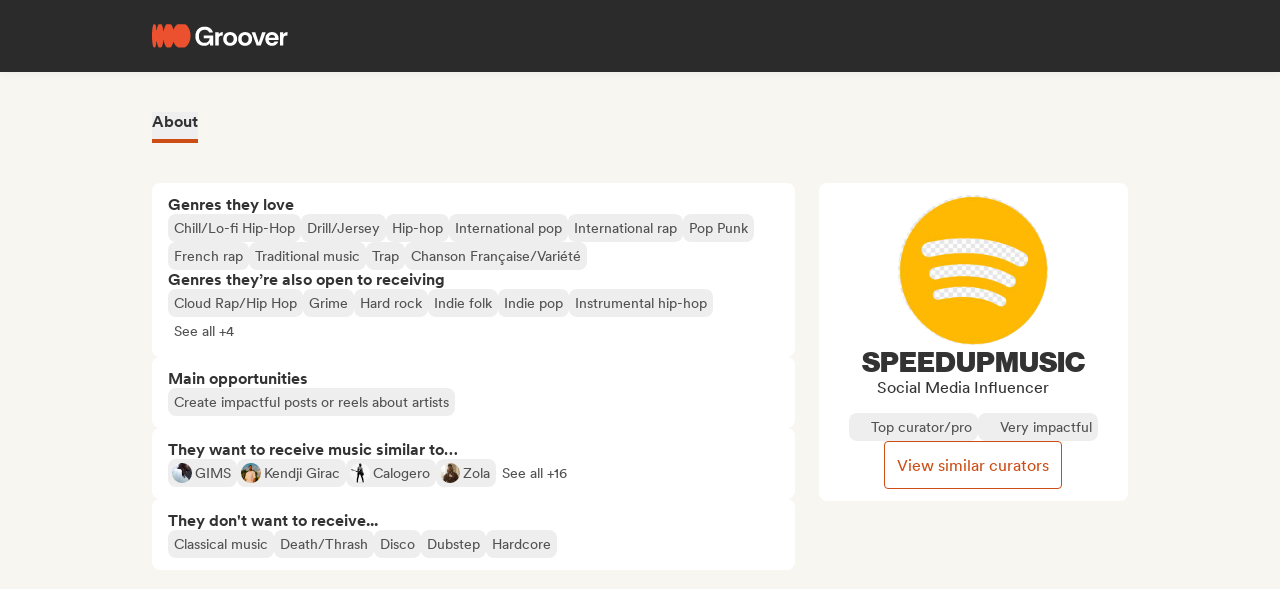

--- FILE ---
content_type: text/html;charset=utf-8
request_url: https://groover.co/en/influencer/profile/0.speedupmusic/
body_size: 57175
content:
<!DOCTYPE html><html  dir="ltr" lang="en-US" class="" style=""><head><meta charset="UTF-8">
<meta name="viewport" content="width=device-width, initial-scale=1">
<script nonce="bTAKZxyiXVMpWktOdHk3SKgA" type="importmap">{"imports":{"#entry":"https://cdn-prod.groover.co/_nuxt/entry.DBcNx3Cq.js"}}</script>
<title>SPEEDUPMUSIC social media influencer on Groover</title>
<link nonce="bTAKZxyiXVMpWktOdHk3SKgA" href="https://cdn-prod.groover.co" rel="preconnect" crossorigin="anonymous">
<style nonce="bTAKZxyiXVMpWktOdHk3SKgA">*,:after,:before{--tw-border-spacing-x:0;--tw-border-spacing-y:0;--tw-translate-x:0;--tw-translate-y:0;--tw-rotate:0;--tw-skew-x:0;--tw-skew-y:0;--tw-scale-x:1;--tw-scale-y:1;--tw-pan-x: ;--tw-pan-y: ;--tw-pinch-zoom: ;--tw-scroll-snap-strictness:proximity;--tw-gradient-from-position: ;--tw-gradient-via-position: ;--tw-gradient-to-position: ;--tw-ordinal: ;--tw-slashed-zero: ;--tw-numeric-figure: ;--tw-numeric-spacing: ;--tw-numeric-fraction: ;--tw-ring-inset: ;--tw-ring-offset-width:0px;--tw-ring-offset-color:#528bdd;--tw-ring-color:rgba(82,139,221,.5);--tw-ring-offset-shadow:0 0 #0000;--tw-ring-shadow:0 0 #0000;--tw-shadow:0 0 #0000;--tw-shadow-colored:0 0 #0000;--tw-blur: ;--tw-brightness: ;--tw-contrast: ;--tw-grayscale: ;--tw-hue-rotate: ;--tw-invert: ;--tw-saturate: ;--tw-sepia: ;--tw-drop-shadow: ;--tw-backdrop-blur: ;--tw-backdrop-brightness: ;--tw-backdrop-contrast: ;--tw-backdrop-grayscale: ;--tw-backdrop-hue-rotate: ;--tw-backdrop-invert: ;--tw-backdrop-opacity: ;--tw-backdrop-saturate: ;--tw-backdrop-sepia: ;--tw-contain-size: ;--tw-contain-layout: ;--tw-contain-paint: ;--tw-contain-style: }::backdrop{--tw-border-spacing-x:0;--tw-border-spacing-y:0;--tw-translate-x:0;--tw-translate-y:0;--tw-rotate:0;--tw-skew-x:0;--tw-skew-y:0;--tw-scale-x:1;--tw-scale-y:1;--tw-pan-x: ;--tw-pan-y: ;--tw-pinch-zoom: ;--tw-scroll-snap-strictness:proximity;--tw-gradient-from-position: ;--tw-gradient-via-position: ;--tw-gradient-to-position: ;--tw-ordinal: ;--tw-slashed-zero: ;--tw-numeric-figure: ;--tw-numeric-spacing: ;--tw-numeric-fraction: ;--tw-ring-inset: ;--tw-ring-offset-width:0px;--tw-ring-offset-color:#528bdd;--tw-ring-color:rgba(82,139,221,.5);--tw-ring-offset-shadow:0 0 #0000;--tw-ring-shadow:0 0 #0000;--tw-shadow:0 0 #0000;--tw-shadow-colored:0 0 #0000;--tw-blur: ;--tw-brightness: ;--tw-contrast: ;--tw-grayscale: ;--tw-hue-rotate: ;--tw-invert: ;--tw-saturate: ;--tw-sepia: ;--tw-drop-shadow: ;--tw-backdrop-blur: ;--tw-backdrop-brightness: ;--tw-backdrop-contrast: ;--tw-backdrop-grayscale: ;--tw-backdrop-hue-rotate: ;--tw-backdrop-invert: ;--tw-backdrop-opacity: ;--tw-backdrop-saturate: ;--tw-backdrop-sepia: ;--tw-contain-size: ;--tw-contain-layout: ;--tw-contain-paint: ;--tw-contain-style: }*,:after,:before{border:0 solid #dedede;box-sizing:border-box}:after,:before{--tw-content:""}:host,html{line-height:1.5;-webkit-text-size-adjust:100%;font-family:Circular,"system-ui",-apple-system,BlinkMacSystemFont,Segoe UI,Roboto,Helvetica Neue,Arial,Noto Sans,sans-serif,Apple Color Emoji,Segoe UI Emoji,Segoe UI Symbol,Noto Color Emoji;font-feature-settings:normal;font-variation-settings:normal;-moz-tab-size:4;-o-tab-size:4;tab-size:4;-webkit-tap-highlight-color:transparent}body{line-height:inherit;margin:0}hr{border-top-width:1px;color:inherit;height:0}abbr:where([title]){-webkit-text-decoration:underline dotted;text-decoration:underline dotted}h1,h2,h3,h4,h5,h6{font-size:inherit;font-weight:inherit}a{color:inherit;text-decoration:inherit}b,strong{font-weight:bolder}code,kbd,pre,samp{font-family:ui-monospace,SFMono-Regular,Menlo,Monaco,Consolas,Liberation Mono,Courier New,monospace;font-feature-settings:normal;font-size:1em;font-variation-settings:normal}small{font-size:80%}sub,sup{font-size:75%;line-height:0;position:relative;vertical-align:baseline}sub{bottom:-.25em}sup{top:-.5em}table{border-collapse:collapse;border-color:inherit;text-indent:0}button,input,optgroup,select,textarea{color:inherit;font-family:inherit;font-feature-settings:inherit;font-size:100%;font-variation-settings:inherit;font-weight:inherit;letter-spacing:inherit;line-height:inherit;margin:0;padding:0}button,select{text-transform:none}button,input:where([type=button]),input:where([type=reset]),input:where([type=submit]){-webkit-appearance:button;background-color:transparent;background-image:none}:-moz-focusring{outline:auto}:-moz-ui-invalid{box-shadow:none}progress{vertical-align:baseline}::-webkit-inner-spin-button,::-webkit-outer-spin-button{height:auto}[type=search]{-webkit-appearance:textfield;outline-offset:-2px}::-webkit-search-decoration{-webkit-appearance:none}::-webkit-file-upload-button{-webkit-appearance:button;font:inherit}summary{display:list-item}blockquote,dd,dl,figure,h1,h2,h3,h4,h5,h6,hr,p,pre{margin:0}fieldset{margin:0}fieldset,legend{padding:0}menu,ol,ul{list-style:none;margin:0;padding:0}dialog{padding:0}textarea{resize:vertical}input::-moz-placeholder,textarea::-moz-placeholder{color:#9ca3af;opacity:1}input::placeholder,textarea::placeholder{color:#9ca3af;opacity:1}[role=button],button{cursor:pointer}:disabled{cursor:default}audio,canvas,embed,iframe,img,object,svg,video{display:block;vertical-align:middle}img,video{height:auto;max-width:100%}[hidden]:where(:not([hidden=until-found])){display:none}.tw-text-h1{font-family:neue-haas-display,Circular,"system-ui",-apple-system,BlinkMacSystemFont,Segoe UI,Roboto,Helvetica Neue,Arial,Noto Sans,sans-serif,Apple Color Emoji,Segoe UI Emoji,Segoe UI Symbol,Noto Color Emoji;font-size:3.75rem;font-weight:900;line-height:4.5rem}@media (max-width:767px){.tw-text-h1{font-size:3rem;line-height:3.5rem}}.tw-text-h2{font-family:neue-haas-display,Circular,"system-ui",-apple-system,BlinkMacSystemFont,Segoe UI,Roboto,Helvetica Neue,Arial,Noto Sans,sans-serif,Apple Color Emoji,Segoe UI Emoji,Segoe UI Symbol,Noto Color Emoji;font-size:3rem;font-weight:900;line-height:3.5rem}@media (max-width:767px){.tw-text-h2{font-size:2.25rem;line-height:3rem}}.tw-text-h3{font-family:neue-haas-display,Circular,"system-ui",-apple-system,BlinkMacSystemFont,Segoe UI,Roboto,Helvetica Neue,Arial,Noto Sans,sans-serif,Apple Color Emoji,Segoe UI Emoji,Segoe UI Symbol,Noto Color Emoji;font-size:2.25rem;font-weight:900;line-height:3rem}@media (max-width:767px){.tw-text-h3{font-size:1.75rem;line-height:2rem}}.tw-text-h4{font-family:neue-haas-display,Circular,"system-ui",-apple-system,BlinkMacSystemFont,Segoe UI,Roboto,Helvetica Neue,Arial,Noto Sans,sans-serif,Apple Color Emoji,Segoe UI Emoji,Segoe UI Symbol,Noto Color Emoji;font-size:1.75rem;font-weight:900;line-height:2rem}@media (max-width:767px){.tw-text-h4{font-size:1.5rem}}.tw-text-h5{font-family:neue-haas-display,Circular,"system-ui",-apple-system,BlinkMacSystemFont,Segoe UI,Roboto,Helvetica Neue,Arial,Noto Sans,sans-serif,Apple Color Emoji,Segoe UI Emoji,Segoe UI Symbol,Noto Color Emoji;font-size:1.5rem;font-weight:900;line-height:2rem}@media (max-width:767px){.tw-text-h5{font-size:1.25rem}}.tw-text-h6{font-family:neue-haas-display,Circular,"system-ui",-apple-system,BlinkMacSystemFont,Segoe UI,Roboto,Helvetica Neue,Arial,Noto Sans,sans-serif,Apple Color Emoji,Segoe UI Emoji,Segoe UI Symbol,Noto Color Emoji;font-size:1.25rem;font-weight:900;line-height:1.5rem}.tw-text-body{font-size:1rem;line-height:1.5rem}.tw-text-body-lg{font-size:1.125rem;line-height:1.5rem}.tw-text-body-sm{font-size:.875rem;line-height:1.25rem}.tw-text-body-xs{font-size:.8125rem;line-height:1.25rem}.tw-text-form-error{color:#eb4452;font-size:.875rem;font-weight:500;line-height:1.25rem}.tw-sr-only{height:1px;margin:-1px;overflow:hidden;padding:0;position:absolute;width:1px;clip:rect(0,0,0,0);border-width:0;white-space:nowrap}.\!tw-pointer-events-none{pointer-events:none!important}.tw-pointer-events-none{pointer-events:none}.tw-pointer-events-auto{pointer-events:auto}.tw-static{position:static}.tw-fixed{position:fixed}.tw-absolute{position:absolute}.tw-relative{position:relative}.tw-sticky{position:sticky}.tw-inset-0,.tw-inset-zero{inset:0}.tw-inset-y-zero{bottom:0;top:0}.\!tw-top-1\/2{top:50%!important}.\!tw-top-\[calc\(50\%-2px\)\]{top:calc(50% - 2px)!important}.-tw-bottom-2{bottom:-8px}.-tw-bottom-4{bottom:-16px}.-tw-bottom-\[6px\]{bottom:-6px}.-tw-left-md{left:-12px}.-tw-left-px{left:-1px}.-tw-left-sm{left:-8px}.-tw-right-\[100px\]{right:-100px}.-tw-right-\[10px\]{right:-10px}.-tw-right-\[6px\]{right:-6px}.-tw-top-1{top:-4px}.-tw-top-2{top:-8px}.-tw-top-4{top:-16px}.-tw-top-md{top:-12px}.-tw-top-xl{top:-20px}.tw--bottom-12{bottom:-48px}.tw--left-12{left:-48px}.tw--right-12{right:-48px}.tw--right-20{right:-80px}.tw-bottom-0{bottom:0}.tw-bottom-1{bottom:4px}.tw-bottom-10{bottom:40px}.tw-bottom-20{bottom:80px}.tw-bottom-4{bottom:16px}.tw-bottom-5{bottom:20px}.tw-bottom-6{bottom:24px}.tw-bottom-7xl{bottom:80px}.tw-bottom-\[calc\(50\%-6px\)\]{bottom:calc(50% - 6px)}.tw-bottom-\[unset\]{bottom:unset}.tw-bottom-full{bottom:100%}.tw-bottom-lg{bottom:16px}.tw-bottom-zero{bottom:0}.tw-left-0{left:0}.tw-left-1\/2{left:50%}.tw-left-2{left:8px}.tw-left-3{left:12px}.tw-left-4{left:16px}.tw-left-5{left:20px}.tw-left-6{left:24px}.tw-left-\[calc\(50\%-\(107px\/2\)\)\]{left:calc(50% - 53.5px)}.tw-left-\[calc\(50\%-\(160px\/2\)\)\]{left:calc(50% - 80px)}.tw-left-lg{left:16px}.tw-left-zero{left:0}.tw-right-0{right:0}.tw-right-3{right:12px}.tw-right-4{right:16px}.tw-right-5{right:20px}.tw-right-\[1px\]{right:1px}.tw-right-\[calc\(100\%\+12px\)\]{right:calc(100% + 12px)}.tw-right-\[unset\]{right:unset}.tw-right-\[var\(--grid-pad-adjust\)\]{right:var(--grid-pad-adjust)}.tw-right-full{right:100%}.tw-right-lg{right:16px}.tw-right-md{right:12px}.tw-right-zero{right:0}.tw-top-0{top:0}.tw-top-1{top:4px}.tw-top-1\/2{top:50%}.tw-top-10{top:40px}.tw-top-14{top:56px}.tw-top-15{top:60px}.tw-top-2{top:8px}.tw-top-3{top:12px}.tw-top-4{top:16px}.tw-top-5{top:20px}.tw-top-6{top:24px}.tw-top-8{top:32px}.tw-top-\[13px\]{top:13px}.tw-top-\[140px\]{top:140px}.tw-top-\[1px\]{top:1px}.tw-top-\[42px\]{top:42px}.tw-top-\[52px\]{top:52px}.tw-top-\[68px\]{top:68px}.tw-top-\[82px\]{top:82px}.tw-top-\[calc\(-107px\/2\)\]{top:-53.5px}.tw-top-\[calc\(100\%\+1px\)\]{top:calc(100% + 1px)}.tw-top-\[calc\(100\%\+8px\)\]{top:calc(100% + 8px)}.tw-top-\[calc\(50\%-2px\)\]{top:calc(50% - 2px)}.tw-top-\[calc\(50\%-4px\)\]{top:calc(50% - 4px)}.tw-top-\[calc\(50\%-6px\)\]{top:calc(50% - 6px)}.tw-top-\[calc\(var\(--navbarHeight\)-theme\(\'space\.4\'\)\)\]{top:calc(var(--navbarHeight) - 16px)}.tw-top-\[unset\]{top:unset}.tw-top-full{top:100%}.tw-top-zero{top:0}.\!tw-z-0{z-index:0!important}.-tw-z-10{z-index:-10}.tw-z-0{z-index:0}.tw-z-10{z-index:10}.tw-z-20{z-index:20}.tw-z-30{z-index:30}.tw-z-40{z-index:40}.tw-z-50{z-index:50}.tw-z-\[-1\]{z-index:-1}.tw-z-\[1000001\]{z-index:1000001}.tw-z-\[10000\]{z-index:10000}.tw-z-\[10001\]{z-index:10001}.tw-z-\[10050\]{z-index:10050}.tw-z-\[1\]{z-index:1}.tw-z-\[4\]{z-index:4}.tw-z-\[60\]{z-index:60}.tw-z-\[999999\]{z-index:999999}.tw-z-\[99999\]{z-index:99999}.tw-z-\[999\]{z-index:999}.tw-order-1{order:1}.tw-order-2{order:2}.tw-order-3{order:3}.tw-order-4{order:4}.tw-col-span-1{grid-column:span 1/span 1}.tw-col-span-12{grid-column:span 12/span 12}.tw-col-span-2{grid-column:span 2/span 2}.tw-col-span-5{grid-column:span 5/span 5}.tw-col-span-7{grid-column:span 7/span 7}.tw-col-start-2{grid-column-start:2}.tw-row-start-1{grid-row-start:1}.tw--m-5{margin:-20px}.tw-m-0{margin:0}.tw-m-1{margin:4px}.tw-m-2{margin:8px}.tw-m-4{margin:16px}.tw-m-5{margin:20px}.tw-m-6{margin:24px}.tw-m-auto{margin:auto}.\!tw-mx-0{margin-left:0!important;margin-right:0!important}.\!tw-my-0{margin-bottom:0!important;margin-top:0!important}.-tw-mx-2{margin-left:-8px;margin-right:-8px}.-tw-mx-4{margin-left:-16px;margin-right:-16px}.-tw-mx-6{margin-left:-24px;margin-right:-24px}.-tw-mx-lg{margin-left:-16px;margin-right:-16px}.tw--mx-10{margin-left:-40px;margin-right:-40px}.tw--mx-2{margin-left:-8px;margin-right:-8px}.tw--mx-2xl{margin-left:-24px;margin-right:-24px}.tw--mx-4{margin-left:-16px;margin-right:-16px}.tw--my-2{margin-bottom:-8px;margin-top:-8px}.tw--my-xl{margin-bottom:-20px;margin-top:-20px}.tw-mx-0{margin-left:0;margin-right:0}.tw-mx-1{margin-left:4px;margin-right:4px}.tw-mx-2{margin-left:8px;margin-right:8px}.tw-mx-3{margin-left:12px;margin-right:12px}.tw-mx-4{margin-left:16px;margin-right:16px}.tw-mx-6{margin-left:24px;margin-right:24px}.tw-mx-\[3px\]{margin-left:3px;margin-right:3px}.tw-mx-auto{margin-left:auto;margin-right:auto}.tw-mx-lg{margin-left:16px;margin-right:16px}.tw-mx-xl{margin-left:20px;margin-right:20px}.tw-mx-zero{margin-left:0;margin-right:0}.tw-my-0{margin-bottom:0;margin-top:0}.tw-my-10{margin-bottom:40px;margin-top:40px}.tw-my-2{margin-bottom:8px;margin-top:8px}.tw-my-20{margin-bottom:80px;margin-top:80px}.tw-my-2xl{margin-bottom:24px;margin-top:24px}.tw-my-2xs{margin-bottom:4px;margin-top:4px}.tw-my-3{margin-bottom:12px;margin-top:12px}.tw-my-4{margin-bottom:16px;margin-top:16px}.tw-my-5{margin-bottom:20px;margin-top:20px}.tw-my-5xl{margin-bottom:48px;margin-top:48px}.tw-my-6{margin-bottom:24px;margin-top:24px}.tw-my-8{margin-bottom:32px;margin-top:32px}.tw-my-auto{margin-bottom:auto;margin-top:auto}.tw-my-sm{margin-bottom:8px;margin-top:8px}.\!tw-mb-0{margin-bottom:0!important}.\!tw-ml-0{margin-left:0!important}.\!tw-mt-14{margin-top:56px!important}.-tw-mb-4{margin-bottom:-16px}.-tw-mr-2{margin-right:-8px}.-tw-mt-1{margin-top:-4px}.-tw-mt-12{margin-top:-48px}.-tw-mt-2{margin-top:-8px}.-tw-mt-2xs{margin-top:-4px}.-tw-mt-\[10px\]{margin-top:-10px}.tw--mb-1{margin-bottom:-4px}.tw--mb-3{margin-bottom:-12px}.tw--ml-1{margin-left:-4px}.tw--ml-2{margin-left:-8px}.tw--ml-2xs{margin-left:-4px}.tw--mt-2{margin-top:-8px}.tw-mb-0{margin-bottom:0}.tw-mb-1{margin-bottom:4px}.tw-mb-10{margin-bottom:40px}.tw-mb-12{margin-bottom:48px}.tw-mb-16{margin-bottom:64px}.tw-mb-2{margin-bottom:8px}.tw-mb-20{margin-bottom:80px}.tw-mb-24{margin-bottom:96px}.tw-mb-2xl{margin-bottom:24px}.tw-mb-2xs{margin-bottom:4px}.tw-mb-3{margin-bottom:12px}.tw-mb-32{margin-bottom:126px}.tw-mb-3xl{margin-bottom:32px}.tw-mb-4{margin-bottom:16px}.tw-mb-40{margin-bottom:160px}.tw-mb-48{margin-bottom:192px}.tw-mb-4xl{margin-bottom:40px}.tw-mb-5{margin-bottom:20px}.tw-mb-6{margin-bottom:24px}.tw-mb-6xl{margin-bottom:64px}.tw-mb-8{margin-bottom:32px}.tw-mb-8xl{margin-bottom:120px}.tw-mb-\[108px\]{margin-bottom:108px}.tw-mb-\[6px\]{margin-bottom:6px}.tw-mb-\[85px\]{margin-bottom:85px}.tw-mb-auto{margin-bottom:auto}.tw-mb-lg{margin-bottom:16px}.tw-mb-md{margin-bottom:12px}.tw-mb-px{margin-bottom:1px}.tw-mb-sm{margin-bottom:8px}.tw-mb-xl{margin-bottom:20px}.tw-ml-0{margin-left:0}.tw-ml-1{margin-left:4px}.tw-ml-12{margin-left:48px}.tw-ml-16{margin-left:64px}.tw-ml-2{margin-left:8px}.tw-ml-2xs{margin-left:4px}.tw-ml-3{margin-left:12px}.tw-ml-3xl{margin-left:32px}.tw-ml-3xs{margin-left:2px}.tw-ml-4{margin-left:16px}.tw-ml-5{margin-left:20px}.tw-ml-6{margin-left:24px}.tw-ml-8{margin-left:32px}.tw-ml-\[2px\]{margin-left:2px}.tw-ml-\[6px\]{margin-left:6px}.tw-ml-auto{margin-left:auto}.tw-ml-lg{margin-left:16px}.tw-ml-md{margin-left:12px}.tw-ml-sm{margin-left:8px}.tw-ml-xs{margin-left:6px}.tw-mr-0{margin-right:0}.tw-mr-1{margin-right:4px}.tw-mr-10{margin-right:40px}.tw-mr-16{margin-right:64px}.tw-mr-2{margin-right:8px}.tw-mr-2xl{margin-right:24px}.tw-mr-2xs{margin-right:4px}.tw-mr-3{margin-right:12px}.tw-mr-3xs{margin-right:2px}.tw-mr-4{margin-right:16px}.tw-mr-4xl{margin-right:40px}.tw-mr-4xs{margin-right:1px}.tw-mr-5{margin-right:20px}.tw-mr-6{margin-right:24px}.tw-mr-\[6px\]{margin-right:6px}.tw-mr-auto{margin-right:auto}.tw-mr-lg{margin-right:16px}.tw-mr-px{margin-right:1px}.tw-mr-sm{margin-right:8px}.tw-mt-0{margin-top:0}.tw-mt-1{margin-top:4px}.tw-mt-10{margin-top:40px}.tw-mt-12{margin-top:48px}.tw-mt-14{margin-top:56px}.tw-mt-16{margin-top:64px}.tw-mt-2{margin-top:8px}.tw-mt-20{margin-top:80px}.tw-mt-2xl{margin-top:24px}.tw-mt-2xs{margin-top:4px}.tw-mt-3{margin-top:12px}.tw-mt-32{margin-top:126px}.tw-mt-3xl{margin-top:32px}.tw-mt-3xs{margin-top:2px}.tw-mt-4{margin-top:16px}.tw-mt-4xl{margin-top:40px}.tw-mt-5{margin-top:20px}.tw-mt-5xl{margin-top:48px}.tw-mt-6{margin-top:24px}.tw-mt-6xl{margin-top:64px}.tw-mt-8{margin-top:32px}.tw-mt-\[10px\]{margin-top:10px}.tw-mt-\[28px\]{margin-top:28px}.tw-mt-\[2px\]{margin-top:2px}.tw-mt-\[56px\]{margin-top:56px}.tw-mt-auto{margin-top:auto}.tw-mt-lg{margin-top:16px}.tw-mt-md{margin-top:12px}.tw-mt-px{margin-top:1px}.tw-mt-sm{margin-top:8px}.tw-mt-xl{margin-top:20px}.tw-mt-xs{margin-top:6px}.tw-box-border{box-sizing:border-box}.tw-line-clamp-1{-webkit-line-clamp:1}.tw-line-clamp-1,.tw-line-clamp-2{display:-webkit-box;overflow:hidden;-webkit-box-orient:vertical}.tw-line-clamp-2{-webkit-line-clamp:2}.tw-line-clamp-3{display:-webkit-box;overflow:hidden;-webkit-box-orient:vertical;-webkit-line-clamp:3}.tw-block{display:block}.tw-inline-block{display:inline-block}.tw-inline{display:inline}.\!tw-flex{display:flex!important}.tw-flex{display:flex}.tw-inline-flex{display:inline-flex}.\!tw-grid{display:grid!important}.tw-grid{display:grid}.\!tw-hidden{display:none!important}.tw-hidden{display:none}.tw-aspect-\[9\/16\]{aspect-ratio:9/16}.tw-aspect-square{aspect-ratio:1/1}.\!tw-size-4xl{height:40px!important;width:40px!important}.tw-size-0{height:0;width:0}.tw-size-10{height:40px;width:40px}.tw-size-12{height:48px;width:48px}.tw-size-14{height:56px;width:56px}.tw-size-15{height:60px;width:60px}.tw-size-16{height:64px;width:64px}.tw-size-20{height:80px;width:80px}.tw-size-2xl{height:24px;width:24px}.tw-size-3{height:12px;width:12px}.tw-size-3xl{height:32px;width:32px}.tw-size-4{height:16px;width:16px}.tw-size-40{height:160px;width:160px}.tw-size-4xl{height:40px;width:40px}.tw-size-5{height:20px;width:20px}.tw-size-6{height:24px;width:24px}.tw-size-8{height:32px;width:32px}.tw-size-\[120px\]{height:120px;width:120px}.tw-size-\[180px\]{height:180px;width:180px}.tw-size-\[18px\]{height:18px;width:18px}.tw-size-\[36px\]{height:36px;width:36px}.tw-size-\[42px\]{height:42px;width:42px}.tw-size-\[56px\]{height:56px;width:56px}.tw-size-\[72px\]{height:72px;width:72px}.tw-size-\[76px\]{height:76px;width:76px}.tw-size-\[clamp\(95px\,20\%\,130px\)\]{height:clamp(95px,20%,130px);width:clamp(95px,20%,130px)}.tw-size-full{height:100%;width:100%}.tw-size-lg{height:16px;width:16px}.tw-size-md{height:12px;width:12px}.tw-size-sm{height:8px;width:8px}.tw-size-xl{height:20px;width:20px}.\!tw-h-20{height:80px!important}.\!tw-h-\[240px\]{height:240px!important}.\!tw-h-\[247px\]{height:247px!important}.\!tw-h-auto{height:auto!important}.tw-h-0{height:0}.tw-h-1{height:4px}.tw-h-10{height:40px}.tw-h-10xl{height:256px}.tw-h-12{height:48px}.tw-h-14{height:56px}.tw-h-15{height:60px}.tw-h-16{height:64px}.tw-h-18{height:72px}.tw-h-2{height:8px}.tw-h-20{height:80px}.tw-h-24{height:96px}.tw-h-2xl{height:24px}.tw-h-3{height:12px}.tw-h-32{height:126px}.tw-h-3xl{height:32px}.tw-h-3xs{height:2px}.tw-h-4{height:16px}.tw-h-40{height:160px}.tw-h-48{height:192px}.tw-h-4xl{height:40px}.tw-h-4xs{height:1px}.tw-h-5{height:20px}.tw-h-5xl{height:48px}.tw-h-6{height:24px}.tw-h-64{height:256px}.tw-h-7xl{height:80px}.tw-h-8{height:32px}.tw-h-8xl{height:120px}.tw-h-\[107px\]{height:107px}.tw-h-\[113px\]{height:113px}.tw-h-\[120px\]{height:120px}.tw-h-\[141px\]{height:141px}.tw-h-\[14px\]{height:14px}.tw-h-\[150px\]{height:150px}.tw-h-\[176px\]{height:176px}.tw-h-\[18px\]{height:18px}.tw-h-\[194px\]{height:194px}.tw-h-\[19px\]{height:19px}.tw-h-\[1px\]{height:1px}.tw-h-\[21px\]{height:21px}.tw-h-\[22px\]{height:22px}.tw-h-\[28px\]{height:28px}.tw-h-\[2px\]{height:2px}.tw-h-\[34px\]{height:34px}.tw-h-\[350px\]{height:350px}.tw-h-\[36px\]{height:36px}.tw-h-\[41px\]{height:41px}.tw-h-\[42px\]{height:42px}.tw-h-\[43px\]{height:43px}.tw-h-\[51px\]{height:51px}.tw-h-\[55px\]{height:55px}.tw-h-\[56px\]{height:56px}.tw-h-\[58px\]{height:58px}.tw-h-\[5px\]{height:5px}.tw-h-\[62px\]{height:62px}.tw-h-\[76px\]{height:76px}.tw-h-\[78px\]{height:78px}.tw-h-\[82px\]{height:82px}.tw-h-\[83px\]{height:83px}.tw-h-\[84px\]{height:84px}.tw-h-\[86px\]{height:86px}.tw-h-\[calc\(100\%-2px\)\]{height:calc(100% - 2px)}.tw-h-\[calc\(100\%-48px\)\]{height:calc(100% - 48px)}.tw-h-\[calc\(100vh-332px\)\]{height:calc(100vh - 332px)}.tw-h-\[calc\(100vh-60px\)\]{height:calc(100vh - 60px)}.tw-h-\[calc\(100vh-var\(--navbarHeight\)\)\]{height:calc(100vh - var(--navbarHeight))}.tw-h-\[var\(--cardWidth\)\]{height:var(--cardWidth)}.tw-h-auto{height:auto}.tw-h-dvh{height:100dvh}.tw-h-full{height:100%}.tw-h-lg{height:16px}.tw-h-px{height:1px}.tw-h-screen{height:100vh}.tw-h-xl{height:20px}.tw-max-h-10{max-height:40px}.tw-max-h-12{max-height:48px}.tw-max-h-20{max-height:80px}.tw-max-h-6{max-height:24px}.tw-max-h-\[140px\]{max-height:140px}.tw-max-h-\[200px\]{max-height:200px}.tw-max-h-\[240px\]{max-height:240px}.tw-max-h-\[247px\]{max-height:247px}.tw-max-h-\[256px\]{max-height:256px}.tw-max-h-\[320px\]{max-height:320px}.tw-max-h-\[34px\]{max-height:34px}.tw-max-h-\[398px\]{max-height:398px}.tw-max-h-\[50vh\]{max-height:50vh}.tw-max-h-\[52px\]{max-height:52px}.tw-max-h-\[56px\]{max-height:56px}.tw-max-h-\[81px\]{max-height:81px}.tw-max-h-\[90\%\]{max-height:90%}.tw-max-h-\[calc\(100vh-84px\)\]{max-height:calc(100vh - 84px)}.tw-max-h-\[calc\(100vh-theme\(\'space\.10\'\)\)\]{max-height:calc(100vh - 40px)}.tw-max-h-\[calc\(65vh-var\(--navbarHeight\)-\(theme\(\'space\.6\'\)\*4\)\)\]{max-height:calc(65vh - var(--navbarHeight) - 96px)}.tw-max-h-full{max-height:100%}.tw-min-h-14{min-height:56px}.tw-min-h-15{min-height:60px}.tw-min-h-32{min-height:126px}.tw-min-h-64{min-height:256px}.tw-min-h-8{min-height:32px}.tw-min-h-\[113px\]{min-height:113px}.tw-min-h-\[16px\]{min-height:16px}.tw-min-h-\[196px\]{min-height:196px}.tw-min-h-\[200px\]{min-height:200px}.tw-min-h-\[20px\]{min-height:20px}.tw-min-h-\[24px\]{min-height:24px}.tw-min-h-\[250px\]{min-height:250px}.tw-min-h-\[280px\]{min-height:280px}.tw-min-h-\[32px\]{min-height:32px}.tw-min-h-\[42px\]{min-height:42px}.tw-min-h-\[50px\]{min-height:50px}.tw-min-h-\[512px\]{min-height:512px}.tw-min-h-\[80px\]{min-height:80px}.tw-min-h-\[88px\]{min-height:88px}.tw-min-h-\[theme\(\'space\.16\'\)\]{min-height:64px}.tw-min-h-\[theme\(\'space\.4\'\)\]{min-height:16px}.tw-min-h-\[theme\(\'space\.5\'\)\]{min-height:20px}.tw-min-h-\[theme\(\'space\.6\'\)\]{min-height:24px}.tw-min-h-dvh{min-height:100dvh}.tw-min-h-full{min-height:100%}.tw-min-h-screen{min-height:100vh}.tw-min-h-xl{min-height:20px}.\!tw-w-10{width:40px!important}.\!tw-w-6{width:24px!important}.\!tw-w-\[113px\]{width:113px!important}.\!tw-w-auto{width:auto!important}.\!tw-w-full{width:100%!important}.tw-w-0{width:0}.tw-w-1{width:4px}.tw-w-1\/2{width:50%}.tw-w-10{width:40px}.tw-w-12{width:48px}.tw-w-14{width:56px}.tw-w-16{width:64px}.tw-w-18{width:72px}.tw-w-2{width:8px}.tw-w-2\/3{width:66.666667%}.tw-w-20{width:80px}.tw-w-24{width:96px}.tw-w-2xl{width:24px}.tw-w-3{width:12px}.tw-w-32{width:126px}.tw-w-3xl{width:32px}.tw-w-4{width:16px}.tw-w-4\/5{width:80%}.tw-w-40{width:160px}.tw-w-48{width:192px}.tw-w-5{width:20px}.tw-w-5xl{width:48px}.tw-w-6{width:24px}.tw-w-64{width:256px}.tw-w-7xl{width:80px}.tw-w-8{width:32px}.tw-w-9\/12{width:75%}.tw-w-\[100px\]{width:100px}.tw-w-\[106px\]{width:106px}.tw-w-\[107px\]{width:107px}.tw-w-\[112px\]{width:112px}.tw-w-\[113px\]{width:113px}.tw-w-\[120px\]{width:120px}.tw-w-\[132px\]{width:132px}.tw-w-\[150px\]{width:150px}.tw-w-\[1px\]{width:1px}.tw-w-\[200px\]{width:200px}.tw-w-\[272px\]{width:272px}.tw-w-\[2px\]{width:2px}.tw-w-\[300px\]{width:300px}.tw-w-\[30px\]{width:30px}.tw-w-\[320px\]{width:320px}.tw-w-\[34px\]{width:34px}.tw-w-\[364px\]{width:364px}.tw-w-\[80\%\]{width:80%}.tw-w-\[calc\(100\%\+2px\)\]{width:calc(100% + 2px)}.tw-w-\[calc\(100\%-32px\)\]{width:calc(100% - 32px)}.tw-w-\[calc\(100\%-80px\)\]{width:calc(100% - 80px)}.tw-w-\[unset\]{width:unset}.tw-w-\[var\(--cardWidth\)\]{width:var(--cardWidth)}.tw-w-auto{width:auto}.tw-w-full{width:100%}.tw-w-lg{width:16px}.tw-w-max{width:-moz-max-content;width:max-content}.tw-w-min{width:-moz-min-content;width:min-content}.tw-w-px{width:1px}.tw-w-screen{width:100vw}.tw-w-xl{width:20px}.\!tw-min-w-\[24px\]{min-width:24px!important}.\!tw-min-w-fit{min-width:-moz-fit-content!important;min-width:fit-content!important}.tw-min-w-0{min-width:0}.tw-min-w-2{min-width:8px}.tw-min-w-20{min-width:80px}.tw-min-w-24{min-width:96px}.tw-min-w-2xl{min-width:24px}.tw-min-w-3xl{min-width:32px}.tw-min-w-4xl{min-width:40px}.tw-min-w-72{min-width:320px}.tw-min-w-\[160px\]{min-width:160px}.tw-min-w-\[16px\]{min-width:16px}.tw-min-w-\[176px\]{min-width:176px}.tw-min-w-\[20px\]{min-width:20px}.tw-min-w-\[272px\]{min-width:272px}.tw-min-w-\[364px\]{min-width:364px}.tw-min-w-\[90px\]{min-width:90px}.tw-min-w-fit{min-width:-moz-fit-content;min-width:fit-content}.tw-min-w-full{min-width:100%}.\!tw-max-w-\[1200px\]{max-width:1200px!important}.\!tw-max-w-full{max-width:100%!important}.tw-max-w-2{max-width:8px}.tw-max-w-3xl{max-width:48rem}.tw-max-w-48{max-width:192px}.tw-max-w-64{max-width:256px}.tw-max-w-\[1200px\]{max-width:1200px}.tw-max-w-\[136px\]{max-width:136px}.tw-max-w-\[143px\]{max-width:143px}.tw-max-w-\[148px\]{max-width:148px}.tw-max-w-\[224px\]{max-width:224px}.tw-max-w-\[246px\]{max-width:246px}.tw-max-w-\[325px\]{max-width:325px}.tw-max-w-\[332px\]{max-width:332px}.tw-max-w-\[363px\]{max-width:363px}.tw-max-w-\[380px\]{max-width:380px}.tw-max-w-\[480px\]{max-width:480px}.tw-max-w-\[500px\]{max-width:500px}.tw-max-w-\[56px\]{max-width:56px}.tw-max-w-\[660px\]{max-width:660px}.tw-max-w-\[688px\]{max-width:688px}.tw-max-w-\[85\%\]{max-width:85%}.tw-max-w-\[86px\]{max-width:86px}.tw-max-w-\[calc\(100\%-100px\)\]{max-width:calc(100% - 100px)}.tw-max-w-\[calc\(100\%-56px-12px\)\]{max-width:calc(100% - 68px)}.tw-max-w-\[calc\(var\(--grid-8\)\)\]{max-width:calc(var(--grid-8))}.tw-max-w-\[var\(--page-width\)\]{max-width:var(--page-width)}.tw-max-w-full{max-width:100%}.tw-max-w-lg{max-width:32rem}.tw-max-w-max{max-width:-moz-max-content;max-width:max-content}.tw-max-w-md{max-width:28rem}.tw-max-w-xl{max-width:36rem}.tw-max-w-xs{max-width:20rem}.tw-flex-1{flex:1 1 0%}.tw-flex-\[0_0_calc\(33\%-10px\)\]{flex:0 0 calc(33% - 10px)}.tw-flex-auto{flex:1 1 auto}.tw-flex-none{flex:none}.tw-flex-shrink{flex-shrink:1}.tw-flex-shrink-0{flex-shrink:0}.tw-shrink{flex-shrink:1}.tw-shrink-0{flex-shrink:0}.tw-shrink-\[0\.1\]{flex-shrink:.1}.tw-flex-grow,.tw-grow{flex-grow:1}.tw-grow-0{flex-grow:0}.tw-origin-center{transform-origin:center}.tw-origin-left{transform-origin:left}.-tw-translate-x-1\/2{--tw-translate-x:-50%}.-tw-translate-x-1\/2,.-tw-translate-y-1\/2{transform:translate(var(--tw-translate-x),var(--tw-translate-y)) rotate(var(--tw-rotate)) skew(var(--tw-skew-x)) skewY(var(--tw-skew-y)) scaleX(var(--tw-scale-x)) scaleY(var(--tw-scale-y))}.-tw-translate-y-1\/2{--tw-translate-y:-50%}.-tw-translate-y-1\/4{--tw-translate-y:-25%}.-tw-translate-y-1\/4,.-tw-translate-y-2{transform:translate(var(--tw-translate-x),var(--tw-translate-y)) rotate(var(--tw-rotate)) skew(var(--tw-skew-x)) skewY(var(--tw-skew-y)) scaleX(var(--tw-scale-x)) scaleY(var(--tw-scale-y))}.-tw-translate-y-2{--tw-translate-y:-8px}.-tw-translate-y-\[37\.5\%\]{--tw-translate-y:-37.5%}.-tw-translate-y-\[37\.5\%\],.-tw-translate-y-full{transform:translate(var(--tw-translate-x),var(--tw-translate-y)) rotate(var(--tw-rotate)) skew(var(--tw-skew-x)) skewY(var(--tw-skew-y)) scaleX(var(--tw-scale-x)) scaleY(var(--tw-scale-y))}.-tw-translate-y-full{--tw-translate-y:-100%}.tw--translate-x-1\/2{--tw-translate-x:-50%}.tw--translate-x-10,.tw--translate-x-1\/2{transform:translate(var(--tw-translate-x),var(--tw-translate-y)) rotate(var(--tw-rotate)) skew(var(--tw-skew-x)) skewY(var(--tw-skew-y)) scaleX(var(--tw-scale-x)) scaleY(var(--tw-scale-y))}.tw--translate-x-10{--tw-translate-x:-40px}.tw--translate-y-1{--tw-translate-y:-4px}.tw--translate-y-1,.tw--translate-y-1\/2{transform:translate(var(--tw-translate-x),var(--tw-translate-y)) rotate(var(--tw-rotate)) skew(var(--tw-skew-x)) skewY(var(--tw-skew-y)) scaleX(var(--tw-scale-x)) scaleY(var(--tw-scale-y))}.tw--translate-y-1\/2{--tw-translate-y:-50%}.tw-translate-x-0{--tw-translate-x:0px}.tw-translate-x-0,.tw-translate-x-1\/2{transform:translate(var(--tw-translate-x),var(--tw-translate-y)) rotate(var(--tw-rotate)) skew(var(--tw-skew-x)) skewY(var(--tw-skew-y)) scaleX(var(--tw-scale-x)) scaleY(var(--tw-scale-y))}.tw-translate-x-1\/2{--tw-translate-x:50%}.tw-translate-x-1\/4{--tw-translate-x:25%}.tw-translate-x-1\/4,.tw-translate-y-0{transform:translate(var(--tw-translate-x),var(--tw-translate-y)) rotate(var(--tw-rotate)) skew(var(--tw-skew-x)) skewY(var(--tw-skew-y)) scaleX(var(--tw-scale-x)) scaleY(var(--tw-scale-y))}.tw-translate-y-0{--tw-translate-y:0px}.tw-translate-y-2{--tw-translate-y:8px}.tw-translate-y-2,.tw-translate-y-4{transform:translate(var(--tw-translate-x),var(--tw-translate-y)) rotate(var(--tw-rotate)) skew(var(--tw-skew-x)) skewY(var(--tw-skew-y)) scaleX(var(--tw-scale-x)) scaleY(var(--tw-scale-y))}.tw-translate-y-4{--tw-translate-y:16px}.tw-translate-y-5{--tw-translate-y:20px}.tw-translate-y-5,.tw-translate-y-8{transform:translate(var(--tw-translate-x),var(--tw-translate-y)) rotate(var(--tw-rotate)) skew(var(--tw-skew-x)) skewY(var(--tw-skew-y)) scaleX(var(--tw-scale-x)) scaleY(var(--tw-scale-y))}.tw-translate-y-8{--tw-translate-y:32px}.tw-translate-y-full{--tw-translate-y:100%}.tw-translate-y-full,.tw-translate-y-xl{transform:translate(var(--tw-translate-x),var(--tw-translate-y)) rotate(var(--tw-rotate)) skew(var(--tw-skew-x)) skewY(var(--tw-skew-y)) scaleX(var(--tw-scale-x)) scaleY(var(--tw-scale-y))}.tw-translate-y-xl{--tw-translate-y:20px}.\!tw-rotate-45{--tw-rotate:45deg!important;transform:translate(var(--tw-translate-x),var(--tw-translate-y)) rotate(var(--tw-rotate)) skew(var(--tw-skew-x)) skewY(var(--tw-skew-y)) scaleX(var(--tw-scale-x)) scaleY(var(--tw-scale-y))!important}.-tw-rotate-45{--tw-rotate:-45deg}.-tw-rotate-45,.-tw-rotate-6{transform:translate(var(--tw-translate-x),var(--tw-translate-y)) rotate(var(--tw-rotate)) skew(var(--tw-skew-x)) skewY(var(--tw-skew-y)) scaleX(var(--tw-scale-x)) scaleY(var(--tw-scale-y))}.-tw-rotate-6{--tw-rotate:-6deg}.tw-rotate-0{--tw-rotate:0deg}.tw-rotate-0,.tw-rotate-180{transform:translate(var(--tw-translate-x),var(--tw-translate-y)) rotate(var(--tw-rotate)) skew(var(--tw-skew-x)) skewY(var(--tw-skew-y)) scaleX(var(--tw-scale-x)) scaleY(var(--tw-scale-y))}.tw-rotate-180{--tw-rotate:180deg}.tw-rotate-45{--tw-rotate:45deg}.tw-rotate-45,.tw-rotate-\[135deg\]{transform:translate(var(--tw-translate-x),var(--tw-translate-y)) rotate(var(--tw-rotate)) skew(var(--tw-skew-x)) skewY(var(--tw-skew-y)) scaleX(var(--tw-scale-x)) scaleY(var(--tw-scale-y))}.tw-rotate-\[135deg\]{--tw-rotate:135deg}.-tw-scale-100{--tw-scale-x:-1;--tw-scale-y:-1}.-tw-scale-100,.tw-scale-100{transform:translate(var(--tw-translate-x),var(--tw-translate-y)) rotate(var(--tw-rotate)) skew(var(--tw-skew-x)) skewY(var(--tw-skew-y)) scaleX(var(--tw-scale-x)) scaleY(var(--tw-scale-y))}.tw-scale-100{--tw-scale-x:1;--tw-scale-y:1}.tw-scale-110{--tw-scale-x:1.1;--tw-scale-y:1.1}.tw-scale-110,.tw-scale-75{transform:translate(var(--tw-translate-x),var(--tw-translate-y)) rotate(var(--tw-rotate)) skew(var(--tw-skew-x)) skewY(var(--tw-skew-y)) scaleX(var(--tw-scale-x)) scaleY(var(--tw-scale-y))}.tw-scale-75{--tw-scale-x:.75;--tw-scale-y:.75}.tw-transform{transform:translate(var(--tw-translate-x),var(--tw-translate-y)) rotate(var(--tw-rotate)) skew(var(--tw-skew-x)) skewY(var(--tw-skew-y)) scaleX(var(--tw-scale-x)) scaleY(var(--tw-scale-y))}@keyframes tw-pulse{50%{opacity:.5}}.tw-animate-pulse{animation:tw-pulse 2s cubic-bezier(.4,0,.6,1) infinite}.\!tw-cursor-pointer{cursor:pointer!important}.tw-cursor-default{cursor:default}.tw-cursor-grab{cursor:grab}.tw-cursor-grabbing{cursor:grabbing}.tw-cursor-help{cursor:help}.tw-cursor-not-allowed{cursor:not-allowed}.tw-cursor-pointer{cursor:pointer}.tw-select-none{-webkit-user-select:none;-moz-user-select:none;user-select:none}.tw-resize-none{resize:none}.tw-resize-y{resize:vertical}.tw-scroll-mb-1{scroll-margin-bottom:4px}.tw-list-inside{list-style-position:inside}.tw-list-decimal{list-style-type:decimal}.tw-list-disc{list-style-type:disc}.tw-list-none{list-style-type:none}.tw-appearance-none{-webkit-appearance:none;-moz-appearance:none;appearance:none}.tw-grid-flow-col{grid-auto-flow:column}.tw-auto-rows-min{grid-auto-rows:min-content}.\!tw-grid-cols-1{grid-template-columns:repeat(1,minmax(0,1fr))!important}.tw-grid-cols-1{grid-template-columns:repeat(1,minmax(0,1fr))}.tw-grid-cols-12{grid-template-columns:repeat(12,minmax(0,1fr))}.tw-grid-cols-2{grid-template-columns:repeat(2,minmax(0,1fr))}.tw-grid-cols-3{grid-template-columns:repeat(3,minmax(0,1fr))}.tw-grid-cols-7{grid-template-columns:repeat(7,minmax(0,1fr))}.tw-grid-cols-\[16px_1fr\]{grid-template-columns:16px 1fr}.tw-grid-cols-\[1fr_143px\]{grid-template-columns:1fr 143px}.tw-grid-cols-\[1fr_auto\]{grid-template-columns:1fr auto}.tw-grid-cols-\[34px_1\.4fr_1fr\]{grid-template-columns:34px 1.4fr 1fr}.tw-grid-cols-\[34px_1\.5fr_0\.5fr_32px\]{grid-template-columns:34px 1.5fr .5fr 32px}.tw-grid-cols-\[34px_1\.5fr__0\.9fr_0\.9fr_32px\]{grid-template-columns:34px 1.5fr .9fr .9fr 32px}.tw-grid-cols-\[56px_1\.1fr_1\.5fr_1fr_1fr\]{grid-template-columns:56px 1.1fr 1.5fr 1fr 1fr}.tw-grid-cols-\[auto\]{grid-template-columns:auto}.tw-grid-cols-\[repeat\(auto-fit\,minmax\(82px\,auto\)\)\]{grid-template-columns:repeat(auto-fit,minmax(82px,auto))}.tw-grid-cols-\[theme\(\'space\.10\'\)_auto\]{grid-template-columns:40px auto}.tw-grid-cols-\[theme\(\'space\.5\'\)_auto\]{grid-template-columns:20px auto}.tw-grid-cols-subgrid{grid-template-columns:subgrid}.tw-grid-rows-\[16px\]{grid-template-rows:16px}.tw-grid-rows-\[1fr_1fr_1fr\]{grid-template-rows:1fr 1fr 1fr}.tw-grid-rows-\[auto_auto\]{grid-template-rows:auto auto}.tw-grid-rows-\[auto_auto_auto\]{grid-template-rows:auto auto auto}.\!tw-flex-row{flex-direction:row!important}.tw-flex-row{flex-direction:row}.tw-flex-row-reverse{flex-direction:row-reverse}.tw-flex-col{flex-direction:column}.tw-flex-col-reverse{flex-direction:column-reverse}.tw-flex-wrap{flex-wrap:wrap}.tw-flex-nowrap{flex-wrap:nowrap}.tw-place-items-start{place-items:start}.tw-content-center{align-content:center}.tw-content-start{align-content:flex-start}.tw-content-between{align-content:space-between}.tw-content-baseline{align-content:baseline}.tw-items-start{align-items:flex-start}.tw-items-end{align-items:flex-end}.\!tw-items-center{align-items:center!important}.tw-items-center{align-items:center}.tw-items-baseline{align-items:baseline}.tw-items-stretch{align-items:stretch}.\!tw-justify-start{justify-content:flex-start!important}.tw-justify-start{justify-content:flex-start}.tw-justify-end{justify-content:flex-end}.tw-justify-center{justify-content:center}.tw-justify-between{justify-content:space-between}.tw-justify-items-start{justify-items:start}.tw-justify-items-center{justify-items:center}.tw-gap-0{gap:0}.tw-gap-1{gap:4px}.tw-gap-10{gap:40px}.tw-gap-12{gap:48px}.tw-gap-14{gap:56px}.tw-gap-2{gap:8px}.tw-gap-2xl{gap:24px}.tw-gap-2xs{gap:4px}.tw-gap-3{gap:12px}.tw-gap-3xl{gap:32px}.tw-gap-3xs{gap:2px}.tw-gap-4{gap:16px}.tw-gap-4xl{gap:40px}.tw-gap-5{gap:20px}.tw-gap-5xl{gap:48px}.tw-gap-6{gap:24px}.tw-gap-8{gap:32px}.tw-gap-\[1px\]{gap:1px}.tw-gap-\[2px\]{gap:2px}.tw-gap-\[6px\]{gap:6px}.tw-gap-\[var\(--grid-gap\)\]{gap:var(--grid-gap)}.tw-gap-lg{gap:16px}.tw-gap-md{gap:12px}.tw-gap-sm{gap:8px}.tw-gap-xl{gap:20px}.tw-gap-xs{gap:6px}.\!tw-gap-y-1{row-gap:4px!important}.tw-gap-x-1{-moz-column-gap:4px;column-gap:4px}.tw-gap-x-2{-moz-column-gap:8px;column-gap:8px}.tw-gap-x-2xl{-moz-column-gap:24px;column-gap:24px}.tw-gap-x-2xs{-moz-column-gap:4px;column-gap:4px}.tw-gap-x-3{-moz-column-gap:12px;column-gap:12px}.tw-gap-x-3xl{-moz-column-gap:32px;column-gap:32px}.tw-gap-x-3xs{-moz-column-gap:2px;column-gap:2px}.tw-gap-x-4{-moz-column-gap:16px;column-gap:16px}.tw-gap-x-5{-moz-column-gap:20px;column-gap:20px}.tw-gap-x-6{-moz-column-gap:24px;column-gap:24px}.tw-gap-x-\[10px\]{-moz-column-gap:10px;column-gap:10px}.tw-gap-x-lg{-moz-column-gap:16px;column-gap:16px}.tw-gap-x-md{-moz-column-gap:12px;column-gap:12px}.tw-gap-x-sm{-moz-column-gap:8px;column-gap:8px}.tw-gap-x-xs{-moz-column-gap:6px;column-gap:6px}.tw-gap-y-1{row-gap:4px}.tw-gap-y-10{row-gap:40px}.tw-gap-y-2{row-gap:8px}.tw-gap-y-2xl{row-gap:24px}.tw-gap-y-2xs{row-gap:4px}.tw-gap-y-3{row-gap:12px}.tw-gap-y-3xs{row-gap:2px}.tw-gap-y-4{row-gap:16px}.tw-gap-y-5{row-gap:20px}.tw-gap-y-5xl{row-gap:48px}.tw-gap-y-6{row-gap:24px}.tw-gap-y-8{row-gap:32px}.tw-gap-y-\[1px\]{row-gap:1px}.tw-gap-y-\[2px\]{row-gap:2px}.tw-gap-y-lg{row-gap:16px}.tw-gap-y-md{row-gap:12px}.tw-gap-y-sm{row-gap:8px}.tw-gap-y-xl{row-gap:20px}.tw-gap-y-xs{row-gap:6px}.tw-space-x-1>:not([hidden])~:not([hidden]){--tw-space-x-reverse:0;margin-left:calc(4px*(1 - var(--tw-space-x-reverse)));margin-right:calc(4px*var(--tw-space-x-reverse))}.tw-space-x-2>:not([hidden])~:not([hidden]){--tw-space-x-reverse:0;margin-left:calc(8px*(1 - var(--tw-space-x-reverse)));margin-right:calc(8px*var(--tw-space-x-reverse))}.tw-space-x-2xs>:not([hidden])~:not([hidden]){--tw-space-x-reverse:0;margin-left:calc(4px*(1 - var(--tw-space-x-reverse)));margin-right:calc(4px*var(--tw-space-x-reverse))}.tw-space-x-3>:not([hidden])~:not([hidden]){--tw-space-x-reverse:0;margin-left:calc(12px*(1 - var(--tw-space-x-reverse)));margin-right:calc(12px*var(--tw-space-x-reverse))}.tw-space-x-4>:not([hidden])~:not([hidden]){--tw-space-x-reverse:0;margin-left:calc(16px*(1 - var(--tw-space-x-reverse)));margin-right:calc(16px*var(--tw-space-x-reverse))}.tw-space-x-6>:not([hidden])~:not([hidden]){--tw-space-x-reverse:0;margin-left:calc(24px*(1 - var(--tw-space-x-reverse)));margin-right:calc(24px*var(--tw-space-x-reverse))}.tw-space-x-md>:not([hidden])~:not([hidden]){--tw-space-x-reverse:0;margin-left:calc(12px*(1 - var(--tw-space-x-reverse)));margin-right:calc(12px*var(--tw-space-x-reverse))}.tw-space-x-sm>:not([hidden])~:not([hidden]){--tw-space-x-reverse:0;margin-left:calc(8px*(1 - var(--tw-space-x-reverse)));margin-right:calc(8px*var(--tw-space-x-reverse))}.tw-space-y-0>:not([hidden])~:not([hidden]){--tw-space-y-reverse:0;margin-bottom:calc(0px*var(--tw-space-y-reverse));margin-top:calc(0px*(1 - var(--tw-space-y-reverse)))}.tw-space-y-1>:not([hidden])~:not([hidden]){--tw-space-y-reverse:0;margin-bottom:calc(4px*var(--tw-space-y-reverse));margin-top:calc(4px*(1 - var(--tw-space-y-reverse)))}.tw-space-y-2>:not([hidden])~:not([hidden]){--tw-space-y-reverse:0;margin-bottom:calc(8px*var(--tw-space-y-reverse));margin-top:calc(8px*(1 - var(--tw-space-y-reverse)))}.tw-space-y-3>:not([hidden])~:not([hidden]){--tw-space-y-reverse:0;margin-bottom:calc(12px*var(--tw-space-y-reverse));margin-top:calc(12px*(1 - var(--tw-space-y-reverse)))}.tw-space-y-4>:not([hidden])~:not([hidden]){--tw-space-y-reverse:0;margin-bottom:calc(16px*var(--tw-space-y-reverse));margin-top:calc(16px*(1 - var(--tw-space-y-reverse)))}.tw-space-y-5>:not([hidden])~:not([hidden]){--tw-space-y-reverse:0;margin-bottom:calc(20px*var(--tw-space-y-reverse));margin-top:calc(20px*(1 - var(--tw-space-y-reverse)))}.tw-space-y-6>:not([hidden])~:not([hidden]){--tw-space-y-reverse:0;margin-bottom:calc(24px*var(--tw-space-y-reverse));margin-top:calc(24px*(1 - var(--tw-space-y-reverse)))}.tw-space-y-lg>:not([hidden])~:not([hidden]){--tw-space-y-reverse:0;margin-bottom:calc(16px*var(--tw-space-y-reverse));margin-top:calc(16px*(1 - var(--tw-space-y-reverse)))}.tw-place-self-end{place-self:end}.tw-self-start{align-self:flex-start}.tw-self-end{align-self:flex-end}.tw-self-center{align-self:center}.tw-justify-self-start{justify-self:start}.tw-justify-self-end{justify-self:end}.tw-justify-self-center{justify-self:center}.tw-overflow-auto{overflow:auto}.tw-overflow-hidden{overflow:hidden}.tw-overflow-clip{overflow:clip}.\!tw-overflow-visible{overflow:visible!important}.tw-overflow-visible{overflow:visible}.tw-overflow-scroll{overflow:scroll}.tw-overflow-x-auto{overflow-x:auto}.tw-overflow-y-auto{overflow-y:auto}.tw-overflow-x-hidden{overflow-x:hidden}.tw-overflow-y-hidden{overflow-y:hidden}.tw-overflow-x-scroll{overflow-x:scroll}.tw-overflow-y-scroll{overflow-y:scroll}.tw-scroll-smooth{scroll-behavior:smooth}.tw-truncate{overflow:hidden;white-space:nowrap}.tw-overflow-ellipsis,.tw-text-ellipsis,.tw-truncate{text-overflow:ellipsis}.\!tw-whitespace-normal{white-space:normal!important}.tw-whitespace-normal{white-space:normal}.tw-whitespace-nowrap{white-space:nowrap}.tw-whitespace-pre-line{white-space:pre-line}.tw-whitespace-pre-wrap{white-space:pre-wrap}.tw-text-wrap{text-wrap:wrap}.tw-text-nowrap{text-wrap:nowrap}.tw-text-balance{text-wrap:balance}.tw-break-words{overflow-wrap:break-word}.\!tw-rounded{border-radius:4px!important}.\!tw-rounded-none{border-radius:0!important}.tw-rounded{border-radius:4px}.tw-rounded-2xl{border-radius:16px}.tw-rounded-3xl{border-radius:24px}.tw-rounded-4xl{border-radius:40px}.tw-rounded-\[1px\]{border-radius:1px}.tw-rounded-\[40px\]{border-radius:40px}.tw-rounded-full{border-radius:9999px}.tw-rounded-lg{border-radius:8px}.tw-rounded-md{border-radius:6px}.tw-rounded-none{border-radius:0}.tw-rounded-sm{border-radius:4px}.tw-rounded-xl{border-radius:12px}.tw-rounded-xs{border-radius:2px}.tw-rounded-b{border-bottom-left-radius:4px;border-bottom-right-radius:4px}.tw-rounded-b-none{border-bottom-left-radius:0;border-bottom-right-radius:0}.tw-rounded-b-sm{border-bottom-left-radius:4px;border-bottom-right-radius:4px}.tw-rounded-b-xl{border-bottom-left-radius:12px;border-bottom-right-radius:12px}.tw-rounded-l-lg{border-bottom-left-radius:8px;border-top-left-radius:8px}.tw-rounded-l-sm{border-bottom-left-radius:4px;border-top-left-radius:4px}.tw-rounded-r{border-bottom-right-radius:4px;border-top-right-radius:4px}.tw-rounded-r-lg{border-bottom-right-radius:8px;border-top-right-radius:8px}.tw-rounded-r-sm{border-bottom-right-radius:4px;border-top-right-radius:4px}.tw-rounded-t{border-top-left-radius:4px;border-top-right-radius:4px}.tw-rounded-t-lg{border-top-left-radius:8px;border-top-right-radius:8px}.tw-rounded-t-none{border-top-left-radius:0;border-top-right-radius:0}.tw-rounded-t-sm{border-top-left-radius:4px;border-top-right-radius:4px}.tw-rounded-t-xl{border-top-left-radius:12px;border-top-right-radius:12px}.tw-rounded-tl-sm{border-top-left-radius:4px}.\!tw-border-0{border-width:0!important}.tw-border{border-width:1px}.tw-border-0{border-width:0}.tw-border-2{border-width:2px}.tw-border-4{border-width:4px}.tw-border-8{border-width:8px}.tw-border-\[1px\]{border-width:1px}.tw-border-b{border-bottom-width:1px}.tw-border-b-0{border-bottom-width:0}.tw-border-b-2{border-bottom-width:2px}.tw-border-b-4{border-bottom-width:4px}.tw-border-l{border-left-width:1px}.tw-border-r{border-right-width:1px}.tw-border-t{border-top-width:1px}.tw-border-t-0{border-top-width:0}.tw-border-solid{border-style:solid}.tw-border-dashed{border-style:dashed}.tw-border-none{border-style:none}.\!tw-border-black{--tw-border-opacity:1!important;border-color:rgb(51 51 51/var(--tw-border-opacity,1))!important}.\!tw-border-default,.\!tw-border-default-color{--tw-border-opacity:1!important;border-color:rgb(43 43 43/var(--tw-border-opacity,1))!important}.\!tw-border-disabled{border-color:#17171740!important}.\!tw-border-error{--tw-border-opacity:1!important;border-color:rgb(235 68 82/var(--tw-border-opacity,1))!important}.\!tw-border-orange-500{--tw-border-opacity:1!important;border-color:rgb(235 99 69/var(--tw-border-opacity,1))!important}.tw-border-accent{--tw-border-opacity:1;border-color:rgb(156 59 201/var(--tw-border-opacity,1))}.tw-border-black{--tw-border-opacity:1;border-color:rgb(51 51 51/var(--tw-border-opacity,1))}.tw-border-blue-600{--tw-border-opacity:1;border-color:rgb(47 85 161/var(--tw-border-opacity,1))}.tw-border-brand{--tw-border-opacity:1;border-color:rgb(245 177 162/var(--tw-border-opacity,1))}.tw-border-brands-facebook{--tw-border-opacity:1;border-color:rgb(24 119 242/var(--tw-border-opacity,1))}.tw-border-brands-soundcloud{--tw-border-opacity:1;border-color:rgb(0 0 0/var(--tw-border-opacity,1))}.tw-border-brands-spotify{--tw-border-opacity:1;border-color:rgb(29 185 84/var(--tw-border-opacity,1))}.tw-border-caution{--tw-border-opacity:1;border-color:rgb(251 186 102/var(--tw-border-opacity,1))}.tw-border-default,.tw-border-default-color{--tw-border-opacity:1;border-color:rgb(43 43 43/var(--tw-border-opacity,1))}.tw-border-disabled{border-color:#17171740}.tw-border-discrete{--tw-border-opacity:1;border-color:rgb(115 115 115/var(--tw-border-opacity,1))}.tw-border-discrete2{--tw-border-opacity:1;border-color:rgb(163 163 163/var(--tw-border-opacity,1))}.tw-border-discrete3{--tw-border-opacity:1;border-color:rgb(212 212 212/var(--tw-border-opacity,1))}.tw-border-error{--tw-border-opacity:1;border-color:rgb(235 68 82/var(--tw-border-opacity,1))}.tw-border-gray-100{--tw-border-opacity:1;border-color:rgb(249 249 249/var(--tw-border-opacity,1))}.tw-border-gray-200{--tw-border-opacity:1;border-color:rgb(241 241 241/var(--tw-border-opacity,1))}.tw-border-gray-300{--tw-border-opacity:1;border-color:rgb(222 222 222/var(--tw-border-opacity,1))}.tw-border-gray-400{--tw-border-opacity:1;border-color:rgb(188 188 188/var(--tw-border-opacity,1))}.tw-border-gray-500{--tw-border-opacity:1;border-color:rgb(112 112 112/var(--tw-border-opacity,1))}.tw-border-green-700{--tw-border-opacity:1;border-color:rgb(48 161 124/var(--tw-border-opacity,1))}.tw-border-inverse{--tw-border-opacity:1;border-color:rgb(247 246 240/var(--tw-border-opacity,1))}.tw-border-inverse-accent{--tw-border-opacity:1;border-color:rgb(211 173 239/var(--tw-border-opacity,1))}.tw-border-neutral-200{--tw-border-opacity:1;border-color:rgb(229 229 229/var(--tw-border-opacity,1))}.tw-border-neutral-800{--tw-border-opacity:1;border-color:rgb(38 38 38/var(--tw-border-opacity,1))}.tw-border-orange-100{--tw-border-opacity:1;border-color:rgb(254 247 245/var(--tw-border-opacity,1))}.tw-border-orange-200{--tw-border-opacity:1;border-color:rgb(253 239 236/var(--tw-border-opacity,1))}.tw-border-orange-500{--tw-border-opacity:1;border-color:rgb(235 99 69/var(--tw-border-opacity,1))}.tw-border-orange-600{--tw-border-opacity:1;border-color:rgb(209 88 61/var(--tw-border-opacity,1))}.tw-border-primary{--tw-border-opacity:1;border-color:rgb(205 77 22/var(--tw-border-opacity,1))}.tw-border-red-500{--tw-border-opacity:1;border-color:rgb(235 68 82/var(--tw-border-opacity,1))}.tw-border-success{--tw-border-opacity:1;border-color:rgb(36 122 94/var(--tw-border-opacity,1))}.tw-border-tip{--tw-border-opacity:1;border-color:rgb(28 107 184/var(--tw-border-opacity,1))}.tw-border-transparent{border-color:transparent}.tw-border-white{--tw-border-opacity:1;border-color:rgb(255 255 255/var(--tw-border-opacity,1))}.\!tw-border-b-discrete3{--tw-border-opacity:1!important;border-bottom-color:rgb(212 212 212/var(--tw-border-opacity,1))!important}.\!tw-border-b-primary{--tw-border-opacity:1!important;border-bottom-color:rgb(205 77 22/var(--tw-border-opacity,1))!important}.tw-border-b-gray-200{--tw-border-opacity:1;border-bottom-color:rgb(241 241 241/var(--tw-border-opacity,1))}.tw-border-b-gray-300{--tw-border-opacity:1;border-bottom-color:rgb(222 222 222/var(--tw-border-opacity,1))}.tw-border-b-transparent{border-bottom-color:transparent}.tw-border-l-discrete3{--tw-border-opacity:1;border-left-color:rgb(212 212 212/var(--tw-border-opacity,1))}.tw-border-opacity-0{--tw-border-opacity:0}.tw-border-opacity-10{--tw-border-opacity:.1}.tw-border-opacity-100{--tw-border-opacity:1}.\!tw-bg-error{--tw-bg-opacity:1!important;background-color:rgb(235 68 82/var(--tw-bg-opacity,1))!important}.\!tw-bg-fill-alt{--tw-bg-opacity:1!important;background-color:rgb(43 43 43/var(--tw-bg-opacity,1))!important}.\!tw-bg-fill-alt-disabled{background-color:#17171726!important}.\!tw-bg-fill-discrete2{--tw-bg-opacity:1!important;background-color:rgb(229 229 229/var(--tw-bg-opacity,1))!important}.\!tw-bg-fill-error{--tw-bg-opacity:1!important;background-color:rgb(248 239 240/var(--tw-bg-opacity,1))!important}.\!tw-bg-fill-primary-discrete{--tw-bg-opacity:1!important;background-color:rgb(252 226 221/var(--tw-bg-opacity,1))!important}.\!tw-bg-gray-200{--tw-bg-opacity:1!important;background-color:rgb(241 241 241/var(--tw-bg-opacity,1))!important}.\!tw-bg-gray-300{--tw-bg-opacity:1!important;background-color:rgb(222 222 222/var(--tw-bg-opacity,1))!important}.\!tw-bg-gray-500{--tw-bg-opacity:1!important;background-color:rgb(112 112 112/var(--tw-bg-opacity,1))!important}.\!tw-bg-green-200{--tw-bg-opacity:1!important;background-color:rgb(235 248 243/var(--tw-bg-opacity,1))!important}.\!tw-bg-orange-100{--tw-bg-opacity:1!important;background-color:rgb(254 247 245/var(--tw-bg-opacity,1))!important}.\!tw-bg-white{--tw-bg-opacity:1!important;background-color:rgb(255 255 255/var(--tw-bg-opacity,1))!important}.tw-bg-\[\#000000\]{--tw-bg-opacity:1;background-color:rgb(0 0 0/var(--tw-bg-opacity,1))}.tw-bg-\[\#131313\]{--tw-bg-opacity:1;background-color:rgb(19 19 19/var(--tw-bg-opacity,1))}.tw-bg-\[\#2D2D2D\]{--tw-bg-opacity:1;background-color:rgb(45 45 45/var(--tw-bg-opacity,1))}.tw-bg-\[\#737373\]{--tw-bg-opacity:1;background-color:rgb(115 115 115/var(--tw-bg-opacity,1))}.tw-bg-\[\#F7F6F0\]{--tw-bg-opacity:1;background-color:rgb(247 246 240/var(--tw-bg-opacity,1))}.tw-bg-\[\#FFDAAC\]{--tw-bg-opacity:1;background-color:rgb(255 218 172/var(--tw-bg-opacity,1))}.tw-bg-\[\(--primary-dark\)\]{background-color:(--primary-dark)}.tw-bg-\[black\]{--tw-bg-opacity:1;background-color:rgb(0 0 0/var(--tw-bg-opacity,1))}.tw-bg-\[color\:unset\],.tw-bg-\[unset\]{background-color:unset}.tw-bg-\[var\(--color-background\)\]{background-color:var(--color-background)}.tw-bg-\[var\(--color-cute\)\]{background-color:var(--color-cute)}.tw-bg-\[var\(--color-param\)\]{background-color:var(--color-param)}.tw-bg-\[var\(--primary-dark\)\]{background-color:var(--primary-dark)}.tw-bg-black{--tw-bg-opacity:1;background-color:rgb(51 51 51/var(--tw-bg-opacity,1))}.tw-bg-blue-200{--tw-bg-opacity:1;background-color:rgb(234 239 248/var(--tw-bg-opacity,1))}.tw-bg-blue-500{--tw-bg-opacity:1;background-color:rgb(54 97 185/var(--tw-bg-opacity,1))}.tw-bg-brands-facebook{--tw-bg-opacity:1;background-color:rgb(24 119 242/var(--tw-bg-opacity,1))}.tw-bg-brands-soundcloud{--tw-bg-opacity:1;background-color:rgb(0 0 0/var(--tw-bg-opacity,1))}.tw-bg-brands-spotify{--tw-bg-opacity:1;background-color:rgb(29 185 84/var(--tw-bg-opacity,1))}.tw-bg-default{--tw-bg-opacity:1;background-color:rgb(247 246 240/var(--tw-bg-opacity,1))}.tw-bg-down{--tw-bg-opacity:1;background-color:rgb(251 186 102/var(--tw-bg-opacity,1))}.tw-bg-error{--tw-bg-opacity:1;background-color:rgb(235 68 82/var(--tw-bg-opacity,1))}.tw-bg-fill{--tw-bg-opacity:1;background-color:rgb(247 246 240/var(--tw-bg-opacity,1))}.tw-bg-fill-accent{--tw-bg-opacity:1;background-color:rgb(211 173 239/var(--tw-bg-opacity,1))}.tw-bg-fill-accent-discrete{--tw-bg-opacity:1;background-color:rgb(240 219 255/var(--tw-bg-opacity,1))}.tw-bg-fill-accent-discrete2{--tw-bg-opacity:1;background-color:rgb(248 241 252/var(--tw-bg-opacity,1))}.tw-bg-fill-alt{--tw-bg-opacity:1;background-color:rgb(43 43 43/var(--tw-bg-opacity,1))}.tw-bg-fill-alt-disabled{background-color:#17171726}.tw-bg-fill-alt-hover{--tw-bg-opacity:1;background-color:rgb(29 29 29/var(--tw-bg-opacity,1))}.tw-bg-fill-brand{--tw-bg-opacity:1;background-color:rgb(254 247 245/var(--tw-bg-opacity,1))}.tw-bg-fill-caution{--tw-bg-opacity:1;background-color:rgb(255 248 240/var(--tw-bg-opacity,1))}.tw-bg-fill-discrete{--tw-bg-opacity:1;background-color:rgb(212 212 212/var(--tw-bg-opacity,1))}.tw-bg-fill-discrete2{--tw-bg-opacity:1;background-color:rgb(229 229 229/var(--tw-bg-opacity,1))}.tw-bg-fill-discrete3{--tw-bg-opacity:1;background-color:rgb(238 238 238/var(--tw-bg-opacity,1))}.tw-bg-fill-error{--tw-bg-opacity:1;background-color:rgb(248 239 240/var(--tw-bg-opacity,1))}.tw-bg-fill-hover{--tw-bg-opacity:1;background-color:rgb(238 238 238/var(--tw-bg-opacity,1))}.tw-bg-fill-neutral{--tw-bg-opacity:1;background-color:rgb(115 115 115/var(--tw-bg-opacity,1))}.tw-bg-fill-primary{--tw-bg-opacity:1;background-color:rgb(205 77 22/var(--tw-bg-opacity,1))}.tw-bg-fill-primary-disabled{background-color:#cd4d1640}.tw-bg-fill-primary-discrete2{--tw-bg-opacity:1;background-color:rgb(253 239 236/var(--tw-bg-opacity,1))}.tw-bg-fill-success{--tw-bg-opacity:1;background-color:rgb(235 248 243/var(--tw-bg-opacity,1))}.tw-bg-fill-tip{--tw-bg-opacity:1;background-color:rgb(234 239 248/var(--tw-bg-opacity,1))}.tw-bg-gray-100{--tw-bg-opacity:1;background-color:rgb(249 249 249/var(--tw-bg-opacity,1))}.tw-bg-gray-200{--tw-bg-opacity:1;background-color:rgb(241 241 241/var(--tw-bg-opacity,1))}.tw-bg-gray-300{--tw-bg-opacity:1;background-color:rgb(222 222 222/var(--tw-bg-opacity,1))}.tw-bg-gray-400{--tw-bg-opacity:1;background-color:rgb(188 188 188/var(--tw-bg-opacity,1))}.tw-bg-gray-500{--tw-bg-opacity:1;background-color:rgb(112 112 112/var(--tw-bg-opacity,1))}.tw-bg-green-200{--tw-bg-opacity:1;background-color:rgb(235 248 243/var(--tw-bg-opacity,1))}.tw-bg-green-500{--tw-bg-opacity:1;background-color:rgb(62 212 163/var(--tw-bg-opacity,1))}.tw-bg-green-600{--tw-bg-opacity:1;background-color:rgb(55 186 143/var(--tw-bg-opacity,1))}.tw-bg-neutral-800{--tw-bg-opacity:1;background-color:rgb(38 38 38/var(--tw-bg-opacity,1))}.tw-bg-neutral-900{--tw-bg-opacity:1;background-color:rgb(23 23 23/var(--tw-bg-opacity,1))}.tw-bg-neutral-950{--tw-bg-opacity:1;background-color:rgb(10 10 10/var(--tw-bg-opacity,1))}.tw-bg-orange-100{--tw-bg-opacity:1;background-color:rgb(254 247 245/var(--tw-bg-opacity,1))}.tw-bg-orange-200{--tw-bg-opacity:1;background-color:rgb(253 239 236/var(--tw-bg-opacity,1))}.tw-bg-orange-500{--tw-bg-opacity:1;background-color:rgb(235 99 69/var(--tw-bg-opacity,1))}.tw-bg-pink-200{--tw-bg-opacity:1;background-color:rgb(248 239 240/var(--tw-bg-opacity,1))}.tw-bg-pink-500{--tw-bg-opacity:1;background-color:rgb(235 69 124/var(--tw-bg-opacity,1))}.tw-bg-pride-black{--tw-bg-opacity:1;background-color:rgb(0 0 0/var(--tw-bg-opacity,1))}.tw-bg-red-500{--tw-bg-opacity:1;background-color:rgb(235 68 82/var(--tw-bg-opacity,1))}.tw-bg-surface{--tw-bg-opacity:1;background-color:rgb(255 255 255/var(--tw-bg-opacity,1))}.tw-bg-surface-alt{--tw-bg-opacity:1;background-color:rgb(43 43 43/var(--tw-bg-opacity,1))}.tw-bg-surface-hover,.tw-bg-surface-neutral{--tw-bg-opacity:1;background-color:rgb(245 245 245/var(--tw-bg-opacity,1))}.tw-bg-transparent{background-color:transparent}.tw-bg-white{--tw-bg-opacity:1;background-color:rgb(255 255 255/var(--tw-bg-opacity,1))}.tw-bg-opacity-0{--tw-bg-opacity:0}.tw-bg-opacity-10{--tw-bg-opacity:.1}.tw-bg-opacity-25{--tw-bg-opacity:.25}.tw-bg-opacity-5{--tw-bg-opacity:.05}.tw-bg-opacity-50{--tw-bg-opacity:.5}.tw-bg-opacity-70{--tw-bg-opacity:.7}.tw-bg-opacity-75{--tw-bg-opacity:.75}.tw-bg-gradient-to-b{background-image:linear-gradient(to bottom,var(--tw-gradient-stops))}.tw-bg-gradient-to-bl{background-image:linear-gradient(to bottom left,var(--tw-gradient-stops))}.tw-bg-gradient-to-br{background-image:linear-gradient(to bottom right,var(--tw-gradient-stops))}.tw-bg-gradient-to-r{background-image:linear-gradient(to right,var(--tw-gradient-stops))}.tw-bg-gradient-to-t{background-image:linear-gradient(to top,var(--tw-gradient-stops))}.tw-bg-none{background-image:none}.tw-from-\[\#282828\]{--tw-gradient-from:#282828 var(--tw-gradient-from-position);--tw-gradient-to:rgba(40,40,40,0) var(--tw-gradient-to-position);--tw-gradient-stops:var(--tw-gradient-from),var(--tw-gradient-to)}.tw-from-\[\#F7F6F0\]{--tw-gradient-from:#f7f6f0 var(--tw-gradient-from-position);--tw-gradient-to:hsla(51,30%,95%,0) var(--tw-gradient-to-position);--tw-gradient-stops:var(--tw-gradient-from),var(--tw-gradient-to)}.tw-from-blue-500{--tw-gradient-from:#3661b9 var(--tw-gradient-from-position);--tw-gradient-to:rgba(54,97,185,0) var(--tw-gradient-to-position);--tw-gradient-stops:var(--tw-gradient-from),var(--tw-gradient-to)}.tw-from-blue-600{--tw-gradient-from:#2f55a1 var(--tw-gradient-from-position);--tw-gradient-to:rgba(47,85,161,0) var(--tw-gradient-to-position);--tw-gradient-stops:var(--tw-gradient-from),var(--tw-gradient-to)}.tw-from-charcoal{--tw-gradient-from:#2b2b2b var(--tw-gradient-from-position);--tw-gradient-to:rgba(43,43,43,0) var(--tw-gradient-to-position);--tw-gradient-stops:var(--tw-gradient-from),var(--tw-gradient-to)}.tw-from-discrete3{--tw-gradient-from:#eee var(--tw-gradient-from-position);--tw-gradient-to:hsla(0,0%,93%,0) var(--tw-gradient-to-position);--tw-gradient-stops:var(--tw-gradient-from),var(--tw-gradient-to)}.tw-from-down{--tw-gradient-from:#fbba66 var(--tw-gradient-from-position);--tw-gradient-to:hsla(34,95%,69%,0) var(--tw-gradient-to-position);--tw-gradient-stops:var(--tw-gradient-from),var(--tw-gradient-to)}.tw-from-orange-500{--tw-gradient-from:#eb6345 var(--tw-gradient-from-position);--tw-gradient-to:rgba(235,99,69,0) var(--tw-gradient-to-position);--tw-gradient-stops:var(--tw-gradient-from),var(--tw-gradient-to)}.tw-from-pink-500{--tw-gradient-from:#eb457c var(--tw-gradient-from-position);--tw-gradient-to:rgba(235,69,124,0) var(--tw-gradient-to-position);--tw-gradient-stops:var(--tw-gradient-from),var(--tw-gradient-to)}.tw-from-red-500{--tw-gradient-from:#eb4452 var(--tw-gradient-from-position);--tw-gradient-to:rgba(235,68,82,0) var(--tw-gradient-to-position);--tw-gradient-stops:var(--tw-gradient-from),var(--tw-gradient-to)}.tw-from-transparent{--tw-gradient-from:transparent var(--tw-gradient-from-position);--tw-gradient-to:transparent var(--tw-gradient-to-position);--tw-gradient-stops:var(--tw-gradient-from),var(--tw-gradient-to)}.tw-from-white{--tw-gradient-from:#fff var(--tw-gradient-from-position);--tw-gradient-to:hsla(0,0%,100%,0) var(--tw-gradient-to-position);--tw-gradient-stops:var(--tw-gradient-from),var(--tw-gradient-to)}.tw-from-yellow-500{--tw-gradient-from:#ffc857 var(--tw-gradient-from-position);--tw-gradient-to:rgba(255,200,87,0) var(--tw-gradient-to-position);--tw-gradient-stops:var(--tw-gradient-from),var(--tw-gradient-to)}.tw-via-amber-400{--tw-gradient-to:rgba(251,191,36,0) var(--tw-gradient-to-position);--tw-gradient-stops:var(--tw-gradient-from),#fbbf24 var(--tw-gradient-via-position),var(--tw-gradient-to)}.tw-to-\[\#282828ee\]{--tw-gradient-to:#282828ee var(--tw-gradient-to-position)}.tw-to-\[\#F7F6F0\]{--tw-gradient-to:#f7f6f0 var(--tw-gradient-to-position)}.tw-to-green-500{--tw-gradient-to:#3ed4a3 var(--tw-gradient-to-position)}.tw-to-orange-400{--tw-gradient-to:#f5b1a2 var(--tw-gradient-to-position)}.tw-to-orange-500{--tw-gradient-to:#eb6345 var(--tw-gradient-to-position)}.tw-to-pink-500{--tw-gradient-to:#eb457c var(--tw-gradient-to-position)}.tw-to-transparent{--tw-gradient-to:transparent var(--tw-gradient-to-position)}.tw-to-white{--tw-gradient-to:#fff var(--tw-gradient-to-position)}.tw-to-yellow-500{--tw-gradient-to:#ffc857 var(--tw-gradient-to-position)}.tw-bg-clip-content{background-clip:content-box}.tw-bg-clip-text{-webkit-background-clip:text;background-clip:text}.tw-fill-current{fill:currentColor}.tw-fill-gray-300{fill:#dedede}.tw-fill-transparent{fill:transparent}.tw-stroke-black{stroke:#333}.\!tw-object-contain{-o-object-fit:contain!important;object-fit:contain!important}.tw-object-contain{-o-object-fit:contain;object-fit:contain}.tw-object-cover{-o-object-fit:cover;object-fit:cover}.tw-object-fill{-o-object-fit:fill;object-fit:fill}.tw-object-center{-o-object-position:center;object-position:center}.\!tw-p-0,.\!tw-p-zero{padding:0!important}.tw-p-0{padding:0}.tw-p-1{padding:4px}.tw-p-2{padding:8px}.tw-p-2xl{padding:24px}.tw-p-2xs{padding:4px}.tw-p-3{padding:12px}.tw-p-3xs{padding:2px}.tw-p-4{padding:16px}.tw-p-5{padding:20px}.tw-p-6{padding:24px}.tw-p-8{padding:32px}.tw-p-\[2px\]{padding:2px}.tw-p-\[inherit\]{padding:inherit}.tw-p-lg{padding:16px}.tw-p-md{padding:12px}.tw-p-px{padding:1px}.tw-p-sm{padding:8px}.tw-p-xl{padding:20px}.tw-p-xs{padding:6px}.\!tw-py-2{padding-bottom:8px!important;padding-top:8px!important}.tw-px-0{padding-left:0;padding-right:0}.tw-px-10{padding-left:40px;padding-right:40px}.tw-px-16{padding-left:64px;padding-right:64px}.tw-px-2{padding-left:8px;padding-right:8px}.tw-px-2xl{padding-left:24px;padding-right:24px}.tw-px-2xs{padding-left:4px;padding-right:4px}.tw-px-3{padding-left:12px;padding-right:12px}.tw-px-3xs{padding-left:2px;padding-right:2px}.tw-px-4{padding-left:16px;padding-right:16px}.tw-px-5{padding-left:20px;padding-right:20px}.tw-px-6{padding-left:24px;padding-right:24px}.tw-px-8{padding-left:32px;padding-right:32px}.tw-px-\[5px\]{padding-left:5px;padding-right:5px}.tw-px-\[var\(--grid-pad-adjust\)\]{padding-left:var(--grid-pad-adjust);padding-right:var(--grid-pad-adjust)}.tw-px-lg{padding-left:16px;padding-right:16px}.tw-px-md{padding-left:12px;padding-right:12px}.tw-px-sm{padding-left:8px;padding-right:8px}.tw-px-xl{padding-left:20px;padding-right:20px}.tw-px-xs{padding-left:6px;padding-right:6px}.tw-py-0{padding-bottom:0;padding-top:0}.tw-py-1{padding-bottom:4px;padding-top:4px}.tw-py-10{padding-bottom:40px;padding-top:40px}.tw-py-12{padding-bottom:48px;padding-top:48px}.tw-py-2{padding-bottom:8px;padding-top:8px}.tw-py-2xl{padding-bottom:24px;padding-top:24px}.tw-py-3{padding-bottom:12px;padding-top:12px}.tw-py-3xl{padding-bottom:32px;padding-top:32px}.tw-py-3xs{padding-bottom:2px;padding-top:2px}.tw-py-4{padding-bottom:16px;padding-top:16px}.tw-py-4xl{padding-bottom:40px;padding-top:40px}.tw-py-5{padding-bottom:20px;padding-top:20px}.tw-py-5xl{padding-bottom:48px;padding-top:48px}.tw-py-6{padding-bottom:24px;padding-top:24px}.tw-py-7xl{padding-bottom:80px;padding-top:80px}.tw-py-8{padding-bottom:32px;padding-top:32px}.tw-py-\[14px\]{padding-bottom:14px;padding-top:14px}.tw-py-\[18px\]{padding-bottom:18px;padding-top:18px}.tw-py-\[1px\]{padding-bottom:1px;padding-top:1px}.tw-py-\[22px\]{padding-bottom:22px;padding-top:22px}.tw-py-\[3px\]{padding-bottom:3px;padding-top:3px}.tw-py-\[7px\]{padding-bottom:7px;padding-top:7px}.tw-py-lg{padding-bottom:16px;padding-top:16px}.tw-py-md{padding-bottom:12px;padding-top:12px}.tw-py-sm{padding-bottom:8px;padding-top:8px}.tw-py-xl{padding-bottom:20px;padding-top:20px}.tw-py-xs{padding-bottom:6px;padding-top:6px}.\!tw-pr-2{padding-right:8px!important}.\!tw-pt-0{padding-top:0!important}.tw-pb-0{padding-bottom:0}.tw-pb-10{padding-bottom:40px}.tw-pb-12{padding-bottom:48px}.tw-pb-16{padding-bottom:64px}.tw-pb-2{padding-bottom:8px}.tw-pb-20{padding-bottom:80px}.tw-pb-2xl{padding-bottom:24px}.tw-pb-2xs{padding-bottom:4px}.tw-pb-3{padding-bottom:12px}.tw-pb-4{padding-bottom:16px}.tw-pb-40{padding-bottom:160px}.tw-pb-4xl{padding-bottom:40px}.tw-pb-5{padding-bottom:20px}.tw-pb-5xl{padding-bottom:48px}.tw-pb-6{padding-bottom:24px}.tw-pb-8xl,.tw-pb-\[120px\]{padding-bottom:120px}.tw-pb-\[140px\]{padding-bottom:140px}.tw-pb-\[86px\]{padding-bottom:86px}.tw-pb-\[90px\]{padding-bottom:90px}.tw-pb-lg{padding-bottom:16px}.tw-pb-md{padding-bottom:12px}.tw-pb-sm{padding-bottom:8px}.tw-pl-0{padding-left:0}.tw-pl-1{padding-left:4px}.tw-pl-12{padding-left:48px}.tw-pl-2{padding-left:8px}.tw-pl-4{padding-left:16px}.tw-pl-5{padding-left:20px}.tw-pl-6{padding-left:24px}.tw-pl-8{padding-left:32px}.tw-pl-\[30px\]{padding-left:30px}.tw-pl-\[37px\]{padding-left:37px}.tw-pl-\[40px\]{padding-left:40px}.tw-pl-lg{padding-left:16px}.tw-pl-md{padding-left:12px}.tw-pl-xl{padding-left:20px}.tw-pr-2{padding-right:8px}.tw-pr-3{padding-right:12px}.tw-pr-4{padding-right:16px}.tw-pr-5{padding-right:20px}.tw-pr-lg{padding-right:16px}.tw-pt-10{padding-top:40px}.tw-pt-12{padding-top:48px}.tw-pt-16{padding-top:64px}.tw-pt-2{padding-top:8px}.tw-pt-20{padding-top:80px}.tw-pt-2xl{padding-top:24px}.tw-pt-2xs{padding-top:4px}.tw-pt-3{padding-top:12px}.tw-pt-3xl{padding-top:32px}.tw-pt-3xs{padding-top:2px}.tw-pt-4{padding-top:16px}.tw-pt-4xl{padding-top:40px}.tw-pt-5{padding-top:20px}.tw-pt-6{padding-top:24px}.tw-pt-8{padding-top:32px}.tw-pt-\[28px\]{padding-top:28px}.tw-pt-\[68px\]{padding-top:68px}.tw-pt-lg{padding-top:16px}.tw-text-left{text-align:left}.tw-text-center{text-align:center}.tw-text-right{text-align:right}.tw-align-top{vertical-align:top}.tw-align-middle{vertical-align:middle}.tw-font-sans{font-family:Circular,"system-ui",-apple-system,BlinkMacSystemFont,Segoe UI,Roboto,Helvetica Neue,Arial,Noto Sans,sans-serif,Apple Color Emoji,Segoe UI Emoji,Segoe UI Symbol,Noto Color Emoji}.tw-font-title{font-family:neue-haas-display,Circular,"system-ui",-apple-system,BlinkMacSystemFont,Segoe UI,Roboto,Helvetica Neue,Arial,Noto Sans,sans-serif,Apple Color Emoji,Segoe UI Emoji,Segoe UI Symbol,Noto Color Emoji}.\!tw-text-4xl{font-size:2.25rem!important}.\!tw-text-base{font-size:1rem!important}.\!tw-text-sm{font-size:.875rem!important}.\!tw-text-xs{font-size:.8125rem!important}.tw-text{font-size:1rem}.tw-text-2xl{font-size:1.5rem}.tw-text-2xs{font-size:.75rem}.tw-text-3xl{font-size:1.75rem}.tw-text-4xl{font-size:2.25rem}.tw-text-\[15px\]{font-size:15px}.tw-text-\[32px\]{font-size:32px}.tw-text-\[84px\]{font-size:84px}.tw-text-base{font-size:1rem}.tw-text-lg{font-size:1.125rem}.tw-text-sm{font-size:.875rem}.tw-text-xl{font-size:1.25rem}.tw-text-xs{font-size:.8125rem}.\!tw-font-bold{font-weight:700!important}.\!tw-font-medium{font-weight:500!important}.\!tw-font-normal{font-weight:450!important}.tw-font-black{font-weight:900}.tw-font-bold{font-weight:700}.tw-font-medium{font-weight:500}.tw-font-normal{font-weight:450}.tw-uppercase{text-transform:uppercase}.tw-capitalize{text-transform:capitalize}.tw-italic{font-style:italic}.\!tw-leading-4{line-height:1rem!important}.\!tw-leading-5{line-height:1.25rem!important}.tw-leading{line-height:1.5rem}.tw-leading-10{line-height:2.5rem}.tw-leading-3{line-height:.75rem}.tw-leading-4{line-height:1rem}.tw-leading-5{line-height:1.25rem}.tw-leading-6{line-height:1.5rem}.tw-leading-8{line-height:2rem}.tw-leading-9{line-height:2.25rem}.tw-leading-\[1\.4\]{line-height:1.4}.tw-leading-\[13px\]{line-height:13px}.tw-leading-\[15px\]{line-height:15px}.tw-leading-\[17px\]{line-height:17px}.tw-leading-\[28px\]{line-height:28px}.tw-leading-lg{line-height:1.75rem}.tw-leading-none{line-height:1}.tw-leading-sm{line-height:1.25rem}.tw-tracking-\[0\.4px\]{letter-spacing:.4px}.tw-tracking-normal{letter-spacing:0}.\!tw-text-black{--tw-text-opacity:1!important;color:rgb(51 51 51/var(--tw-text-opacity,1))!important}.\!tw-text-disabled{color:#17171740!important}.\!tw-text-discrete2{--tw-text-opacity:1!important;color:rgb(115 115 115/var(--tw-text-opacity,1))!important}.\!tw-text-discrete3{--tw-text-opacity:1!important;color:rgb(163 163 163/var(--tw-text-opacity,1))!important}.\!tw-text-error{--tw-text-opacity:1!important;color:rgb(235 68 82/var(--tw-text-opacity,1))!important}.\!tw-text-gray-300{--tw-text-opacity:1!important;color:rgb(222 222 222/var(--tw-text-opacity,1))!important}.\!tw-text-gray-500{--tw-text-opacity:1!important;color:rgb(112 112 112/var(--tw-text-opacity,1))!important}.\!tw-text-green-600{--tw-text-opacity:1!important;color:rgb(55 186 143/var(--tw-text-opacity,1))!important}.\!tw-text-icon-abovePrimary,.\!tw-text-inverse-disabled{--tw-text-opacity:1!important;color:rgb(247 246 240/var(--tw-text-opacity,1))!important}.\!tw-text-orange-500{--tw-text-opacity:1!important;color:rgb(235 99 69/var(--tw-text-opacity,1))!important}.\!tw-text-orange-700{--tw-text-opacity:1!important;color:rgb(184 77 53/var(--tw-text-opacity,1))!important}.\!tw-text-red-500{--tw-text-opacity:1!important;color:rgb(235 68 82/var(--tw-text-opacity,1))!important}.\!tw-text-white{--tw-text-opacity:1!important;color:rgb(255 255 255/var(--tw-text-opacity,1))!important}.tw-text-\[\#ff7061\]{--tw-text-opacity:1;color:rgb(255 112 97/var(--tw-text-opacity,1))}.tw-text-\[platform\]{color:platform}.tw-text-\[var\(--color-hemp-grey\)\]{color:var(--color-hemp-grey)}.tw-text-abovePrimary{--tw-text-opacity:1;color:rgb(247 246 240/var(--tw-text-opacity,1))}.tw-text-accent{--tw-text-opacity:1;color:rgb(156 59 201/var(--tw-text-opacity,1))}.tw-text-accent-disabled{color:#d3adef40}.tw-text-black{--tw-text-opacity:1;color:rgb(51 51 51/var(--tw-text-opacity,1))}.tw-text-blue-500{--tw-text-opacity:1;color:rgb(54 97 185/var(--tw-text-opacity,1))}.tw-text-blue-600{--tw-text-opacity:1;color:rgb(47 85 161/var(--tw-text-opacity,1))}.tw-text-brands-audiomack{--tw-text-opacity:1;color:rgb(255 162 0/var(--tw-text-opacity,1))}.tw-text-brands-bandcamp{--tw-text-opacity:1;color:rgb(98 154 169/var(--tw-text-opacity,1))}.tw-text-brands-deezer{--tw-text-opacity:1;color:rgb(162 56 255/var(--tw-text-opacity,1))}.tw-text-brands-facebook{--tw-text-opacity:1;color:rgb(24 119 242/var(--tw-text-opacity,1))}.tw-text-brands-soundcloud{--tw-text-opacity:1;color:rgb(0 0 0/var(--tw-text-opacity,1))}.tw-text-brands-spotify{--tw-text-opacity:1;color:rgb(29 185 84/var(--tw-text-opacity,1))}.tw-text-brands-twitter{--tw-text-opacity:1;color:rgb(0 0 0/var(--tw-text-opacity,1))}.tw-text-brands-whatsapp{--tw-text-opacity:1;color:rgb(37 211 102/var(--tw-text-opacity,1))}.tw-text-brands-youtube{--tw-text-opacity:1;color:rgb(255 0 0/var(--tw-text-opacity,1))}.tw-text-caution{--tw-text-opacity:1;color:rgb(149 103 43/var(--tw-text-opacity,1))}.tw-text-default-color{--tw-text-opacity:1;color:rgb(43 43 43/var(--tw-text-opacity,1))}.tw-text-discrete{--tw-text-opacity:1;color:rgb(82 82 82/var(--tw-text-opacity,1))}.tw-text-discrete2{--tw-text-opacity:1;color:rgb(115 115 115/var(--tw-text-opacity,1))}.tw-text-discrete3{--tw-text-opacity:1;color:rgb(163 163 163/var(--tw-text-opacity,1))}.tw-text-error{--tw-text-opacity:1;color:rgb(235 68 82/var(--tw-text-opacity,1))}.tw-text-gray-300{--tw-text-opacity:1;color:rgb(222 222 222/var(--tw-text-opacity,1))}.tw-text-gray-400{--tw-text-opacity:1;color:rgb(188 188 188/var(--tw-text-opacity,1))}.tw-text-gray-500{--tw-text-opacity:1;color:rgb(112 112 112/var(--tw-text-opacity,1))}.tw-text-gray-800{--tw-text-opacity:1;color:rgb(31 41 55/var(--tw-text-opacity,1))}.tw-text-green-600{--tw-text-opacity:1;color:rgb(55 186 143/var(--tw-text-opacity,1))}.tw-text-green-700{--tw-text-opacity:1;color:rgb(48 161 124/var(--tw-text-opacity,1))}.tw-text-icon{--tw-text-opacity:1;color:rgb(43 43 43/var(--tw-text-opacity,1))}.tw-text-icon-abovePrimary{--tw-text-opacity:1;color:rgb(247 246 240/var(--tw-text-opacity,1))}.tw-text-icon-accent{--tw-text-opacity:1;color:rgb(156 59 201/var(--tw-text-opacity,1))}.tw-text-icon-brand{--tw-text-opacity:1;color:rgb(235 81 47/var(--tw-text-opacity,1))}.tw-text-icon-caution{--tw-text-opacity:1;color:rgb(251 186 102/var(--tw-text-opacity,1))}.tw-text-icon-disabled{color:#17171740}.tw-text-icon-discrete{--tw-text-opacity:1;color:rgb(82 82 82/var(--tw-text-opacity,1))}.tw-text-icon-discrete2{--tw-text-opacity:1;color:rgb(115 115 115/var(--tw-text-opacity,1))}.tw-text-icon-discrete3{--tw-text-opacity:1;color:rgb(163 163 163/var(--tw-text-opacity,1))}.tw-text-icon-error{--tw-text-opacity:1;color:rgb(200 56 68/var(--tw-text-opacity,1))}.tw-text-icon-inverse{--tw-text-opacity:1;color:rgb(247 246 240/var(--tw-text-opacity,1))}.tw-text-icon-primary{--tw-text-opacity:1;color:rgb(205 77 22/var(--tw-text-opacity,1))}.tw-text-icon-success{--tw-text-opacity:1;color:rgb(36 122 94/var(--tw-text-opacity,1))}.tw-text-icon-tip{--tw-text-opacity:1;color:rgb(28 107 184/var(--tw-text-opacity,1))}.tw-text-inverse{--tw-text-opacity:1;color:rgb(247 246 240/var(--tw-text-opacity,1))}.tw-text-inverse-accent{--tw-text-opacity:1;color:rgb(211 173 239/var(--tw-text-opacity,1))}.tw-text-link-inverse{--tw-text-opacity:1;color:rgb(249 136 94/var(--tw-text-opacity,1))}.tw-text-orange-400{--tw-text-opacity:1;color:rgb(245 177 162/var(--tw-text-opacity,1))}.tw-text-orange-500{--tw-text-opacity:1;color:rgb(235 99 69/var(--tw-text-opacity,1))}.tw-text-orange-700{--tw-text-opacity:1;color:rgb(184 77 53/var(--tw-text-opacity,1))}.tw-text-pink-500{--tw-text-opacity:1;color:rgb(235 69 124/var(--tw-text-opacity,1))}.tw-text-primary{--tw-text-opacity:1;color:rgb(205 77 22/var(--tw-text-opacity,1))}.tw-text-primary-disabled{color:#cd4d1640}.tw-text-red-400{--tw-text-opacity:1;color:rgb(248 113 113/var(--tw-text-opacity,1))}.tw-text-red-500{--tw-text-opacity:1;color:rgb(235 68 82/var(--tw-text-opacity,1))}.tw-text-success{--tw-text-opacity:1;color:rgb(36 122 94/var(--tw-text-opacity,1))}.tw-text-transparent{color:transparent}.tw-text-white{--tw-text-opacity:1;color:rgb(255 255 255/var(--tw-text-opacity,1))}.tw-text-white-warm{--tw-text-opacity:1;color:rgb(255 247 245/var(--tw-text-opacity,1))}.\!tw-underline{text-decoration-line:underline!important}.tw-underline{text-decoration-line:underline}.tw-line-through{text-decoration-line:line-through}.tw-placeholder-gray-400::-moz-placeholder{--tw-placeholder-opacity:1;color:rgb(188 188 188/var(--tw-placeholder-opacity,1))}.tw-placeholder-gray-400::placeholder{--tw-placeholder-opacity:1;color:rgb(188 188 188/var(--tw-placeholder-opacity,1))}.tw-accent-\[var\(--primary-dark\)\]{accent-color:var(--primary-dark)}.tw-opacity-0{opacity:0}.tw-opacity-100{opacity:1}.tw-opacity-20{opacity:.2}.tw-opacity-25{opacity:.25}.tw-opacity-50{opacity:.5}.tw-opacity-60{opacity:.6}.tw-opacity-75{opacity:.75}.tw-opacity-80{opacity:.8}.tw-opacity-\[0\.65\]{opacity:.65}.\!tw-shadow{--tw-shadow:0 2px 8px 0 rgba(51,51,51,.05)!important;--tw-shadow-colored:0 2px 8px 0 var(--tw-shadow-color)!important}.\!tw-shadow,.\!tw-shadow-none{box-shadow:var(--tw-ring-offset-shadow,0 0 #0000),var(--tw-ring-shadow,0 0 #0000),var(--tw-shadow)!important}.\!tw-shadow-none{--tw-shadow:0 0 #0000!important;--tw-shadow-colored:0 0 #0000!important}.tw-shadow{--tw-shadow:0 2px 8px 0 rgba(51,51,51,.05);--tw-shadow-colored:0 2px 8px 0 var(--tw-shadow-color);box-shadow:var(--tw-ring-offset-shadow,0 0 #0000),var(--tw-ring-shadow,0 0 #0000),var(--tw-shadow)}.tw-shadow-\[inset_0_6px_8px_-8px_rgba\(0\,0\,0\,0\.05\)\,0_6px_12px_-5px_rgba\(51\,51\,51\,0\.05\)\]{--tw-shadow:inset 0 6px 8px -8px rgba(0,0,0,.05),0 6px 12px -5px rgba(51,51,51,.05);--tw-shadow-colored:inset 0 6px 8px -8px var(--tw-shadow-color),0 6px 12px -5px var(--tw-shadow-color);box-shadow:var(--tw-ring-offset-shadow,0 0 #0000),var(--tw-ring-shadow,0 0 #0000),var(--tw-shadow)}.tw-shadow-\[inset_0px_0px_0px_1px\]{--tw-shadow:inset 0px 0px 0px 1px;--tw-shadow-colored:inset 0px 0px 0px 1px var(--tw-shadow-color);box-shadow:var(--tw-ring-offset-shadow,0 0 #0000),var(--tw-ring-shadow,0 0 #0000),var(--tw-shadow)}.tw-shadow-\[shadow\:0_1px_4px_0_rgba\(51\,51\,51\,0\.1\)\]{--tw-shadow:0 1px 4px 0 rgba(51,51,51,.1);--tw-shadow-colored:0 1px 4px 0 var(--tw-shadow-color);box-shadow:var(--tw-ring-offset-shadow,0 0 #0000),var(--tw-ring-shadow,0 0 #0000),var(--tw-shadow)}.tw-shadow-\[shadow\:var\(--shadow-picture\)\]{--tw-shadow:var(--shadow-picture);--tw-shadow-colored:var(--shadow-picture);box-shadow:var(--tw-ring-offset-shadow,0 0 #0000),var(--tw-ring-shadow,0 0 #0000),var(--tw-shadow)}.tw-shadow-\[shadow\:var\(--shadow-regular\)\]{--tw-shadow:var(--shadow-regular);--tw-shadow-colored:var(--shadow-regular);box-shadow:var(--tw-ring-offset-shadow,0 0 #0000),var(--tw-ring-shadow,0 0 #0000),var(--tw-shadow)}.tw-shadow-\[shadow\:var\(--shadow-regular-dark\)\]{--tw-shadow:var(--shadow-regular-dark);--tw-shadow-colored:var(--shadow-regular-dark)}.tw-shadow-\[shadow\:var\(--shadow-regular-dark\)\],.tw-shadow-heavy{box-shadow:var(--tw-ring-offset-shadow,0 0 #0000),var(--tw-ring-shadow,0 0 #0000),var(--tw-shadow)}.tw-shadow-heavy{--tw-shadow:0px 2px 8px 0px rgba(51,51,51,.25);--tw-shadow-colored:0px 2px 8px 0px var(--tw-shadow-color)}.tw-shadow-hover{--tw-shadow:0px 8px 16px 0px rgba(51,51,51,.2);--tw-shadow-colored:0px 8px 16px 0px var(--tw-shadow-color)}.tw-shadow-hover,.tw-shadow-hoverDropdown{box-shadow:var(--tw-ring-offset-shadow,0 0 #0000),var(--tw-ring-shadow,0 0 #0000),var(--tw-shadow)}.tw-shadow-hoverDropdown{--tw-shadow:0px 0px 16px 0px rgba(51,51,51,.1);--tw-shadow-colored:0px 0px 16px 0px var(--tw-shadow-color)}.tw-shadow-lg{--tw-shadow:0 10px 15px -3px rgba(0,0,0,.1);--tw-shadow-colored:0 10px 15px -3px var(--tw-shadow-color)}.tw-shadow-lg,.tw-shadow-md{box-shadow:var(--tw-ring-offset-shadow,0 0 #0000),var(--tw-ring-shadow,0 0 #0000),var(--tw-shadow)}.tw-shadow-md{--tw-shadow:0 4px 6px -1px rgba(0,0,0,.1);--tw-shadow-colored:0 4px 6px -1px var(--tw-shadow-color)}.tw-shadow-md-reverse{--tw-shadow:0 -4px 6px -1px rgba(0,0,0,.1);--tw-shadow-colored:0 -4px 6px -1px var(--tw-shadow-color)}.tw-shadow-md-reverse,.tw-shadow-none{box-shadow:var(--tw-ring-offset-shadow,0 0 #0000),var(--tw-ring-shadow,0 0 #0000),var(--tw-shadow)}.tw-shadow-none{--tw-shadow:0 0 #0000;--tw-shadow-colored:0 0 #0000}.tw-shadow-round{--tw-shadow:0px 1px 4px rgba(51,51,51,.1);--tw-shadow-colored:0px 1px 4px var(--tw-shadow-color)}.tw-shadow-round,.tw-shadow-sm{box-shadow:var(--tw-ring-offset-shadow,0 0 #0000),var(--tw-ring-shadow,0 0 #0000),var(--tw-shadow)}.tw-shadow-sm{--tw-shadow:0 1px 2px 0 rgba(0,0,0,.05);--tw-shadow-colored:0 1px 2px 0 var(--tw-shadow-color)}.tw-shadow-stickyBottom{--tw-shadow:0px -2px 8px 0px rgba(51,51,51,.05);--tw-shadow-colored:0px -2px 8px 0px var(--tw-shadow-color)}.tw-shadow-stickyBottom,.tw-shadow-stickyTop{box-shadow:var(--tw-ring-offset-shadow,0 0 #0000),var(--tw-ring-shadow,0 0 #0000),var(--tw-shadow)}.tw-shadow-stickyTop{--tw-shadow:0px 2px 8px 0px rgba(51,51,51,.05);--tw-shadow-colored:0px 2px 8px 0px var(--tw-shadow-color)}.tw-shadow-xl{--tw-shadow:0 20px 25px -5px rgba(0,0,0,.1);--tw-shadow-colored:0 20px 25px -5px var(--tw-shadow-color);box-shadow:var(--tw-ring-offset-shadow,0 0 #0000),var(--tw-ring-shadow,0 0 #0000),var(--tw-shadow)}.tw-outline-none{outline:2px solid transparent;outline-offset:2px}.tw-outline{outline-style:solid}.tw-outline-1{outline-width:1px}.tw-outline-2{outline-width:2px}.tw-outline-4{outline-width:4px}.tw-outline-\[5px\]{outline-width:5px}.-tw-outline-offset-1{outline-offset:-1px}.tw-outline-offset-2{outline-offset:2px}.tw-outline-offset-4{outline-offset:4px}.\!tw-outline-neutral-700{outline-color:#404040!important}.\!tw-outline-pride-black{outline-color:#000!important}.tw-outline,.tw-outline-focus{outline-color:#528bdd}.tw-outline-selected{outline-color:#2b2b2b}.tw-grayscale{--tw-grayscale:grayscale(100%)}.tw-filter,.tw-grayscale{filter:var(--tw-blur) var(--tw-brightness) var(--tw-contrast) var(--tw-grayscale) var(--tw-hue-rotate) var(--tw-invert) var(--tw-saturate) var(--tw-sepia) var(--tw-drop-shadow)}.tw-transition{transition-duration:.15s;transition-property:color,background-color,border-color,text-decoration-color,fill,stroke,opacity,box-shadow,transform,filter,backdrop-filter}.tw-transition-\[margin\]{transition-duration:.15s;transition-property:margin}.tw-transition-all{transition-duration:.15s;transition-property:all}.tw-transition-colors{transition-duration:.15s;transition-property:color,background-color,border-color,text-decoration-color,fill,stroke}.tw-transition-opacity{transition-duration:.15s;transition-property:opacity}.tw-transition-shadow{transition-duration:.15s;transition-property:box-shadow}.tw-transition-transform{transition-duration:.15s;transition-property:transform}.tw-delay-0{transition-delay:0s}.tw-delay-150{transition-delay:.15s}.tw-delay-200{transition-delay:.2s}.tw-delay-300{transition-delay:.3s}.tw-delay-500{transition-delay:.5s}.tw-delay-700{transition-delay:.7s}.tw-delay-75{transition-delay:75ms}.tw-delay-\[400ms\]{transition-delay:.4s}.tw-delay-\[800ms\]{transition-delay:.8s}.tw-duration-100{transition-duration:.1s}.tw-duration-1000{transition-duration:1s}.tw-duration-150{transition-duration:.15s}.tw-duration-200{transition-duration:.2s}.tw-duration-300{transition-duration:.3s}.tw-duration-500{transition-duration:.5s}.tw-duration-700{transition-duration:.7s}.tw-duration-\[600ms\]{transition-duration:.6s}.tw-duration-\[650ms\]{transition-duration:.65s}.tw-duration-\[800ms\]{transition-duration:.8s}.tw-ease-\[cubic-bezier\(0\.25\,0\.46\,0\.45\,0\.94\)\]{transition-timing-function:cubic-bezier(.25,.46,.45,.94)}.tw-ease-\[cubic-bezier\(0\.34\,1\.56\,0\.64\,1\)\]{transition-timing-function:cubic-bezier(.34,1.56,.64,1)}.tw-ease-in{transition-timing-function:cubic-bezier(.4,0,1,1)}.tw-ease-in-out{transition-timing-function:cubic-bezier(.4,0,.2,1)}.tw-ease-linear{transition-timing-function:linear}.tw-ease-out{transition-timing-function:cubic-bezier(0,0,.2,1)}.tw-ease-slow-down{transition-timing-function:cubic-bezier(0,.35,0,1)}.tw-ease-smooth{transition-timing-function:cubic-bezier(.35,.1,0,1)}.tw-content-\[\'\'\]{--tw-content:"";content:var(--tw-content)}.tw-ellipsis{overflow:hidden;position:relative;text-overflow:ellipsis;white-space:nowrap}.groover-scrollbar-hide::-webkit-scrollbar{display:none}.groover-scrollbar-hide{-ms-overflow-style:none;scrollbar-width:none}.tw-loading-gradient{background-image:linear-gradient(to bottom right,var(--tw-gradient-stops));--tw-gradient-from:#bcbcbc var(--tw-gradient-from-position);--tw-gradient-to:hsla(0,0%,74%,0) var(--tw-gradient-to-position);--tw-gradient-stops:var(--tw-gradient-from),var(--tw-gradient-to);--tw-gradient-to:#707070 var(--tw-gradient-to-position);background-size:400% 400%}@media (prefers-reduced-motion:no-preference){.tw-loading-gradient{animation:gradient 5s ease-in-out infinite}}.\!tw-h-fit{height:-moz-fit-content!important;height:fit-content!important}.tw-h-fit{height:-moz-fit-content;height:fit-content}.tw-w-fit{width:-moz-fit-content;width:fit-content}.groover-page-wrapper,.tw-page-wrapper{display:block;margin-left:auto;margin-right:auto;max-width:var(--page-width);width:100%}.tw-text-gradient{-webkit-background-clip:text;background-clip:text;-webkit-text-fill-color:transparent}.tw-hide-scrollbar::-webkit-scrollbar{display:none}.tw-hide-scrollbar{-ms-overflow-style:none;scrollbar-width:none}.tw-bg-grooverGradient{background-image:linear-gradient(to right,var(--tw-gradient-stops));--tw-gradient-from:#eb457c var(--tw-gradient-from-position);--tw-gradient-to:rgba(235,69,124,0) var(--tw-gradient-to-position);--tw-gradient-stops:var(--tw-gradient-from),var(--tw-gradient-to);--tw-gradient-to:#ffc857 var(--tw-gradient-to-position)}.tw-bg-gradient-135{background-image:linear-gradient(135deg,var(--tw-gradient-stops))}.tw-w-force-full-grid-system{margin-left:calc(0px - var(--page-grid-pad-adjust));margin-right:calc(0px - var(--page-grid-pad-adjust));width:100vw}.tw-layout-gap{gap:var(--grid-gap)}.tw-px-layout{padding-left:var(--page-grid-pad-adjust);padding-right:var(--page-grid-pad-adjust)}.tw-py-layout{padding-bottom:calc(var(--grid-gap)/2);padding-top:calc(var(--grid-gap)/2)}.tw-capitalize-first:first-letter{text-transform:uppercase}@media screen and (max-width:767px){.mobileSafariOnlyPadding,_::-webkit-full-page-media{margin-bottom:96px}}.bigPriceText span,.currencyWrap,.tw-text-2xl.tw-font-bold,.tw-text-2xl.tw-font-bold span,.tw-text-3xl.tw-font-bold,.tw-text-3xl.tw-font-bold span,.tw-text-4xl.tw-font-bold,.tw-text-4xl.tw-font-bold span,.tw-text-5xl.tw-font-bold,.tw-text-5xl.tw-font-bold span,.tw-text-6xl.tw-font-bold,.tw-text-6xl.tw-font-bold span,.tw-text-xl.tw-font-bold,.tw-text-xl.tw-font-bold span,[class*=title i]:not([class*=subTitle i])>span:not([data-test-id*=curator i],[style*="font-weight: 450" i]),[class*=title i]:not(button,[class*=subTitle i],[class*=hasTitle i],[class*=tabTitle i],[class*=tutorialTitle i],[class*=draftStepperTitle]),[style*="font-weight: 700"] span:not([style*="font-size: 0.875rem" i],[style*="font-size: 1rem" i]),[style*="font-weight: 700"]:not([style*="font-size: 0.875rem" i],[style*="font-size: 1rem" i]),[style*="font-weight:700"] span:not([style*="font-size: 0.875rem" i],[style*="font-size: 1rem" i]),[style*="font-weight:700"]:not([style*="font-size: 0.875rem" i],[style*="font-size: 1rem" i]){font-family:neue-haas-display,Circular,"system-ui",-apple-system,BlinkMacSystemFont,Segoe UI,Roboto,Helvetica Neue,Arial,Noto Sans,sans-serif,Apple Color Emoji,Segoe UI Emoji,Segoe UI Symbol,Noto Color Emoji!important}@media (min-width:375px){.\33 75\:tw-text-h6{font-family:neue-haas-display,Circular,"system-ui",-apple-system,BlinkMacSystemFont,Segoe UI,Roboto,Helvetica Neue,Arial,Noto Sans,sans-serif,Apple Color Emoji,Segoe UI Emoji,Segoe UI Symbol,Noto Color Emoji;font-size:1.25rem;font-weight:900;line-height:1.5rem}.\33 75\:tw-text-body-lg{font-size:1.125rem;line-height:1.5rem}}@media (min-width:480px){.sm\:tw-text-h2{font-family:neue-haas-display,Circular,"system-ui",-apple-system,BlinkMacSystemFont,Segoe UI,Roboto,Helvetica Neue,Arial,Noto Sans,sans-serif,Apple Color Emoji,Segoe UI Emoji,Segoe UI Symbol,Noto Color Emoji;font-size:3rem;font-weight:900;line-height:3.5rem}@media (max-width:767px){.sm\:tw-text-h2{font-size:2.25rem;line-height:3rem}}.sm\:tw-text-h6{font-family:neue-haas-display,Circular,"system-ui",-apple-system,BlinkMacSystemFont,Segoe UI,Roboto,Helvetica Neue,Arial,Noto Sans,sans-serif,Apple Color Emoji,Segoe UI Emoji,Segoe UI Symbol,Noto Color Emoji;font-size:1.25rem;font-weight:900;line-height:1.5rem}.sm\:tw-text-body{font-size:1rem;line-height:1.5rem}.sm\:tw-text-body-lg{font-size:1.125rem;line-height:1.5rem}}@media (min-width:600px){.\36 00\:tw-text-body{font-size:1rem;line-height:1.5rem}}@media (min-width:768px){.md\:tw-text-h1{font-family:neue-haas-display,Circular,"system-ui",-apple-system,BlinkMacSystemFont,Segoe UI,Roboto,Helvetica Neue,Arial,Noto Sans,sans-serif,Apple Color Emoji,Segoe UI Emoji,Segoe UI Symbol,Noto Color Emoji;font-size:3.75rem;font-weight:900;line-height:4.5rem}@media (max-width:767px){.md\:tw-text-h1{font-size:3rem;line-height:3.5rem}}.md\:tw-text-h2{font-family:neue-haas-display,Circular,"system-ui",-apple-system,BlinkMacSystemFont,Segoe UI,Roboto,Helvetica Neue,Arial,Noto Sans,sans-serif,Apple Color Emoji,Segoe UI Emoji,Segoe UI Symbol,Noto Color Emoji;font-size:3rem;font-weight:900;line-height:3.5rem}@media (max-width:767px){.md\:tw-text-h2{font-size:2.25rem;line-height:3rem}}.md\:tw-text-h5{font-family:neue-haas-display,Circular,"system-ui",-apple-system,BlinkMacSystemFont,Segoe UI,Roboto,Helvetica Neue,Arial,Noto Sans,sans-serif,Apple Color Emoji,Segoe UI Emoji,Segoe UI Symbol,Noto Color Emoji;font-size:1.5rem;font-weight:900;line-height:2rem}@media (max-width:767px){.md\:tw-text-h5{font-size:1.25rem}}.md\:tw-text-h6{font-family:neue-haas-display,Circular,"system-ui",-apple-system,BlinkMacSystemFont,Segoe UI,Roboto,Helvetica Neue,Arial,Noto Sans,sans-serif,Apple Color Emoji,Segoe UI Emoji,Segoe UI Symbol,Noto Color Emoji;font-size:1.25rem;font-weight:900;line-height:1.5rem}.md\:tw-text-body{font-size:1rem;line-height:1.5rem}.md\:tw-text-body-lg{font-size:1.125rem;line-height:1.5rem}.md\:tw-text-body-sm{font-size:.875rem;line-height:1.25rem}}@media (min-width:1024px){.lg\:tw-text-h1{font-family:neue-haas-display,Circular,"system-ui",-apple-system,BlinkMacSystemFont,Segoe UI,Roboto,Helvetica Neue,Arial,Noto Sans,sans-serif,Apple Color Emoji,Segoe UI Emoji,Segoe UI Symbol,Noto Color Emoji;font-size:3.75rem;font-weight:900;line-height:4.5rem}@media (max-width:767px){.lg\:tw-text-h1{font-size:3rem;line-height:3.5rem}}.lg\:tw-text-h5{font-family:neue-haas-display,Circular,"system-ui",-apple-system,BlinkMacSystemFont,Segoe UI,Roboto,Helvetica Neue,Arial,Noto Sans,sans-serif,Apple Color Emoji,Segoe UI Emoji,Segoe UI Symbol,Noto Color Emoji;font-size:1.5rem;font-weight:900;line-height:2rem}@media (max-width:767px){.lg\:tw-text-h5{font-size:1.25rem}}.lg\:tw-text-h6{font-family:neue-haas-display,Circular,"system-ui",-apple-system,BlinkMacSystemFont,Segoe UI,Roboto,Helvetica Neue,Arial,Noto Sans,sans-serif,Apple Color Emoji,Segoe UI Emoji,Segoe UI Symbol,Noto Color Emoji;font-size:1.25rem;font-weight:900;line-height:1.5rem}.lg\:tw-text-body{font-size:1rem;line-height:1.5rem}.lg\:tw-text-body-lg{font-size:1.125rem;line-height:1.5rem}.lg\:tw-text-body-sm{font-size:.875rem;line-height:1.25rem}}.\*\:tw-transition-colors>*{transition-duration:.15s;transition-property:color,background-color,border-color,text-decoration-color,fill,stroke}.first-letter\:tw-uppercase:first-letter{text-transform:uppercase}.marker\:tw-mx-sm ::marker{margin-left:8px;margin-right:8px}.marker\:tw-mx-sm::marker{margin-left:8px;margin-right:8px}.placeholder\:tw-text-discrete2::-moz-placeholder{--tw-text-opacity:1;color:rgb(115 115 115/var(--tw-text-opacity,1))}.placeholder\:tw-text-discrete2::placeholder{--tw-text-opacity:1;color:rgb(115 115 115/var(--tw-text-opacity,1))}.before\:tw-absolute:before{content:var(--tw-content);position:absolute}.before\:tw-left-0:before{content:var(--tw-content);left:0}.before\:tw-top-1\/2:before{content:var(--tw-content);top:50%}.before\:tw-size-5:before{content:var(--tw-content);height:20px;width:20px}.before\:tw--translate-y-1\/2:before{content:var(--tw-content);--tw-translate-y:-50%;transform:translate(var(--tw-translate-x),var(--tw-translate-y)) rotate(var(--tw-rotate)) skew(var(--tw-skew-x)) skewY(var(--tw-skew-y)) scaleX(var(--tw-scale-x)) scaleY(var(--tw-scale-y))}.before\:tw-rounded-full:before{border-radius:9999px;content:var(--tw-content)}.before\:tw-border:before{border-width:1px;content:var(--tw-content)}.before\:tw-border-discrete2:before{content:var(--tw-content);--tw-border-opacity:1;border-color:rgb(163 163 163/var(--tw-border-opacity,1))}.before\:tw-bg-white:before{content:var(--tw-content);--tw-bg-opacity:1;background-color:rgb(255 255 255/var(--tw-bg-opacity,1))}.before\:tw-content-\[\'\'\]:before{--tw-content:"";content:var(--tw-content)}.after\:tw-absolute:after{content:var(--tw-content);position:absolute}.after\:tw-left-0:after{content:var(--tw-content);left:0}.after\:tw-top-1\/2:after{content:var(--tw-content);top:50%}.after\:tw-size-3:after{content:var(--tw-content);height:12px;width:12px}.after\:tw--translate-y-1\/2:after{--tw-translate-y:-50%}.after\:tw--translate-y-1\/2:after,.after\:tw-translate-x-1:after{content:var(--tw-content);transform:translate(var(--tw-translate-x),var(--tw-translate-y)) rotate(var(--tw-rotate)) skew(var(--tw-skew-x)) skewY(var(--tw-skew-y)) scaleX(var(--tw-scale-x)) scaleY(var(--tw-scale-y))}.after\:tw-translate-x-1:after{--tw-translate-x:4px}.after\:tw-scale-0:after{content:var(--tw-content);--tw-scale-x:0;--tw-scale-y:0;transform:translate(var(--tw-translate-x),var(--tw-translate-y)) rotate(var(--tw-rotate)) skew(var(--tw-skew-x)) skewY(var(--tw-skew-y)) scaleX(var(--tw-scale-x)) scaleY(var(--tw-scale-y))}.after\:tw-rounded-full:after{border-radius:9999px;content:var(--tw-content)}.after\:tw-bg-fill-alt:after{content:var(--tw-content);--tw-bg-opacity:1;background-color:rgb(43 43 43/var(--tw-bg-opacity,1))}.after\:tw-transition-transform:after{content:var(--tw-content);transition-duration:.15s;transition-property:transform}.after\:tw-duration-100:after{content:var(--tw-content);transition-duration:.1s}.after\:tw-ease-in-out:after{content:var(--tw-content);transition-timing-function:cubic-bezier(.4,0,.2,1)}.after\:tw-content-\[\'\'\]:after{--tw-content:"";content:var(--tw-content)}.first\:tw-ml-0:first-child{margin-left:0}.first\:tw-shadow:first-child{--tw-shadow:0 2px 8px 0 rgba(51,51,51,.05);--tw-shadow-colored:0 2px 8px 0 var(--tw-shadow-color);box-shadow:var(--tw-ring-offset-shadow,0 0 #0000),var(--tw-ring-shadow,0 0 #0000),var(--tw-shadow)}.last\:tw-ml-0:last-child{margin-left:0}.focus-within\:tw-bg-surface:focus-within{--tw-bg-opacity:1;background-color:rgb(255 255 255/var(--tw-bg-opacity,1))}.focus-within\:tw-outline:focus-within{outline-style:solid}.focus-within\:tw-outline-2:focus-within{outline-width:2px}.focus-within\:tw-outline:focus-within{outline-color:#528bdd}.focus-within\:tw-outline-focus:focus-within{outline-color:#528bdd}.focus-within\:before\:tw-outline:focus-within:before{content:var(--tw-content);outline-color:#528bdd;outline-style:solid}.hover\:tw-scale-125:hover{--tw-scale-x:1.25;--tw-scale-y:1.25;transform:translate(var(--tw-translate-x),var(--tw-translate-y)) rotate(var(--tw-rotate)) skew(var(--tw-skew-x)) skewY(var(--tw-skew-y)) scaleX(var(--tw-scale-x)) scaleY(var(--tw-scale-y))}.hover\:tw-border-b:hover{border-bottom-width:1px}.hover\:tw-border-default-color:hover{--tw-border-opacity:1;border-color:rgb(43 43 43/var(--tw-border-opacity,1))}.hover\:tw-border-gray-500:hover{--tw-border-opacity:1;border-color:rgb(112 112 112/var(--tw-border-opacity,1))}.hover\:tw-border-orange-100:hover{--tw-border-opacity:1;border-color:rgb(254 247 245/var(--tw-border-opacity,1))}.hover\:tw-border-orange-500:hover{--tw-border-opacity:1;border-color:rgb(235 99 69/var(--tw-border-opacity,1))}.hover\:tw-border-primary:hover{--tw-border-opacity:1;border-color:rgb(205 77 22/var(--tw-border-opacity,1))}.hover\:\!tw-border-b-discrete3:hover{--tw-border-opacity:1!important;border-bottom-color:rgb(212 212 212/var(--tw-border-opacity,1))!important}.hover\:\!tw-bg-gray-100:hover{--tw-bg-opacity:1!important;background-color:rgb(249 249 249/var(--tw-bg-opacity,1))!important}.hover\:\!tw-bg-gray-300:hover{--tw-bg-opacity:1!important;background-color:rgb(222 222 222/var(--tw-bg-opacity,1))!important}.hover\:tw-bg-fill-accent-discrete2:hover{--tw-bg-opacity:1;background-color:rgb(248 241 252/var(--tw-bg-opacity,1))}.hover\:tw-bg-fill-accent-hover:hover{--tw-bg-opacity:1;background-color:rgb(191 143 228/var(--tw-bg-opacity,1))}.hover\:tw-bg-fill-alt-hover:hover{--tw-bg-opacity:1;background-color:rgb(29 29 29/var(--tw-bg-opacity,1))}.hover\:tw-bg-fill-discrete2:hover{--tw-bg-opacity:1;background-color:rgb(229 229 229/var(--tw-bg-opacity,1))}.hover\:tw-bg-fill-hover:hover{--tw-bg-opacity:1;background-color:rgb(238 238 238/var(--tw-bg-opacity,1))}.hover\:tw-bg-fill-hover-primary:hover{--tw-bg-opacity:1;background-color:rgb(253 239 236/var(--tw-bg-opacity,1))}.hover\:tw-bg-fill-neutral-alt-hover:hover{--tw-bg-opacity:1;background-color:rgb(163 163 163/var(--tw-bg-opacity,1))}.hover\:tw-bg-fill-neutral-hover:hover{--tw-bg-opacity:1;background-color:rgb(64 64 64/var(--tw-bg-opacity,1))}.hover\:tw-bg-fill-primary-hover:hover{--tw-bg-opacity:1;background-color:rgb(186 82 37/var(--tw-bg-opacity,1))}.hover\:tw-bg-gray-100:hover{--tw-bg-opacity:1;background-color:rgb(249 249 249/var(--tw-bg-opacity,1))}.hover\:tw-bg-gray-200:hover{--tw-bg-opacity:1;background-color:rgb(241 241 241/var(--tw-bg-opacity,1))}.hover\:tw-bg-gray-300:hover{--tw-bg-opacity:1;background-color:rgb(222 222 222/var(--tw-bg-opacity,1))}.hover\:tw-bg-orange-100:hover{--tw-bg-opacity:1;background-color:rgb(254 247 245/var(--tw-bg-opacity,1))}.hover\:tw-bg-orange-600:hover{--tw-bg-opacity:1;background-color:rgb(209 88 61/var(--tw-bg-opacity,1))}.hover\:tw-bg-pride-black:hover{--tw-bg-opacity:1;background-color:rgb(0 0 0/var(--tw-bg-opacity,1))}.hover\:tw-bg-surface-hover:hover{--tw-bg-opacity:1;background-color:rgb(245 245 245/var(--tw-bg-opacity,1))}.hover\:tw-bg-white:hover{--tw-bg-opacity:1;background-color:rgb(255 255 255/var(--tw-bg-opacity,1))}.hover\:tw-bg-white\/10:hover{background-color:#ffffff1a}.hover\:tw-bg-opacity-50:hover{--tw-bg-opacity:.5}.hover\:\!tw-text-inverse:hover{--tw-text-opacity:1!important;color:rgb(247 246 240/var(--tw-text-opacity,1))!important}.hover\:tw-text-accent:hover{--tw-text-opacity:1;color:rgb(156 59 201/var(--tw-text-opacity,1))}.hover\:tw-text-black:hover{--tw-text-opacity:1;color:rgb(51 51 51/var(--tw-text-opacity,1))}.hover\:tw-text-discrete3:hover{--tw-text-opacity:1;color:rgb(163 163 163/var(--tw-text-opacity,1))}.hover\:tw-text-gray-700:hover{--tw-text-opacity:1;color:rgb(55 65 81/var(--tw-text-opacity,1))}.hover\:tw-text-orange-500:hover{--tw-text-opacity:1;color:rgb(235 99 69/var(--tw-text-opacity,1))}.hover\:tw-text-orange-600:hover{--tw-text-opacity:1;color:rgb(209 88 61/var(--tw-text-opacity,1))}.hover\:tw-text-transparent:hover{color:transparent}.hover\:tw-text-white:hover{--tw-text-opacity:1;color:rgb(255 255 255/var(--tw-text-opacity,1))}.hover\:tw-underline:hover{text-decoration-line:underline}.hover\:tw-opacity-100:hover{opacity:1}.hover\:tw-opacity-50:hover{opacity:.5}.hover\:tw-opacity-80:hover{opacity:.8}.hover\:tw-shadow-\[0_0_10px_\#333333\]:hover{--tw-shadow:0 0 10px #333;--tw-shadow-colored:0 0 10px var(--tw-shadow-color);box-shadow:var(--tw-ring-offset-shadow,0 0 #0000),var(--tw-ring-shadow,0 0 #0000),var(--tw-shadow)}.hover\:tw-shadow-\[shadow\:var\(--shadow-regular-dark\)\]:hover{--tw-shadow:var(--shadow-regular-dark);--tw-shadow-colored:var(--shadow-regular-dark);box-shadow:var(--tw-ring-offset-shadow,0 0 #0000),var(--tw-ring-shadow,0 0 #0000),var(--tw-shadow)}.hover\:tw-shadow-hover:hover{--tw-shadow:0px 8px 16px 0px rgba(51,51,51,.2);--tw-shadow-colored:0px 8px 16px 0px var(--tw-shadow-color)}.hover\:tw-shadow-hover:hover,.hover\:tw-shadow-md:hover{box-shadow:var(--tw-ring-offset-shadow,0 0 #0000),var(--tw-ring-shadow,0 0 #0000),var(--tw-shadow)}.hover\:tw-shadow-md:hover{--tw-shadow:0 4px 6px -1px rgba(0,0,0,.1);--tw-shadow-colored:0 4px 6px -1px var(--tw-shadow-color)}.hover\:tw-shadow-round:hover{--tw-shadow:0px 1px 4px rgba(51,51,51,.1);--tw-shadow-colored:0px 1px 4px var(--tw-shadow-color);box-shadow:var(--tw-ring-offset-shadow,0 0 #0000),var(--tw-ring-shadow,0 0 #0000),var(--tw-shadow)}.hover\:tw-shadow-\[--shadow-picture-dark\]:hover{--tw-shadow-color:var(--shadow-picture-dark);--tw-shadow:var(--tw-shadow-colored)}.hover\:tw-shadow-\[color\:rgba\(51\,51\,51\,0\.15\)\]:hover{--tw-shadow-color:rgba(51,51,51,.15);--tw-shadow:var(--tw-shadow-colored)}.hover\:tw-outline:hover{outline-style:solid}.hover\:tw-outline-2:hover{outline-width:2px}.hover\:tw-outline:hover{outline-color:#528bdd}.hover\:tw-outline-selected:hover{outline-color:#2b2b2b}.hover\:tw-brightness-50:hover{--tw-brightness:brightness(.5)}.hover\:tw-brightness-50:hover,.hover\:tw-filter:hover{filter:var(--tw-blur) var(--tw-brightness) var(--tw-contrast) var(--tw-grayscale) var(--tw-hue-rotate) var(--tw-invert) var(--tw-saturate) var(--tw-sepia) var(--tw-drop-shadow)}.hover\:tw-duration-100:hover{transition-duration:.1s}.hover\:tw-ease-out:hover{transition-timing-function:cubic-bezier(0,0,.2,1)}.hover\:tw-bg-grooverGradient:hover{background-image:linear-gradient(to right,var(--tw-gradient-stops));--tw-gradient-from:#eb457c var(--tw-gradient-from-position);--tw-gradient-to:rgba(235,69,124,0) var(--tw-gradient-to-position);--tw-gradient-stops:var(--tw-gradient-from),var(--tw-gradient-to);--tw-gradient-to:#ffc857 var(--tw-gradient-to-position)}.hover\:tw-bg-gradient-135:hover{background-image:linear-gradient(135deg,var(--tw-gradient-stops))}.hover\:before\:tw-border-default:hover:before{content:var(--tw-content);--tw-border-opacity:1;border-color:rgb(43 43 43/var(--tw-border-opacity,1))}.focus\:\!tw-border-2:focus{border-width:2px!important}.focus\:tw-border-transparent:focus{border-color:transparent}.focus\:tw-bg-surface-hover:focus{--tw-bg-opacity:1;background-color:rgb(245 245 245/var(--tw-bg-opacity,1))}.focus\:tw-outline-none:focus{outline:2px solid transparent;outline-offset:2px}.focus\:tw-ring-2:focus{--tw-ring-offset-shadow:var(--tw-ring-inset) 0 0 0 var(--tw-ring-offset-width) var(--tw-ring-offset-color);--tw-ring-shadow:var(--tw-ring-inset) 0 0 0 calc(2px + var(--tw-ring-offset-width)) var(--tw-ring-color);box-shadow:var(--tw-ring-offset-shadow),var(--tw-ring-shadow),var(--tw-shadow,0 0 #0000)}.focus-visible\:\!tw-bg-gray-200:focus-visible{--tw-bg-opacity:1!important;background-color:rgb(241 241 241/var(--tw-bg-opacity,1))!important}.focus-visible\:tw-bg-fill:focus-visible{--tw-bg-opacity:1;background-color:rgb(247 246 240/var(--tw-bg-opacity,1))}.focus-visible\:tw-bg-fill-discrete:focus-visible{--tw-bg-opacity:1;background-color:rgb(212 212 212/var(--tw-bg-opacity,1))}.focus-visible\:tw-bg-pride-black:focus-visible{--tw-bg-opacity:1;background-color:rgb(0 0 0/var(--tw-bg-opacity,1))}.focus-visible\:tw-bg-white:focus-visible{--tw-bg-opacity:1;background-color:rgb(255 255 255/var(--tw-bg-opacity,1))}.focus-visible\:tw-text-accent:focus-visible{--tw-text-opacity:1;color:rgb(156 59 201/var(--tw-text-opacity,1))}.focus-visible\:tw-text-white:focus-visible{--tw-text-opacity:1;color:rgb(255 255 255/var(--tw-text-opacity,1))}.focus-visible\:tw-outline:focus-visible{outline-style:solid}.focus-visible\:tw-outline-1:focus-visible{outline-width:1px}.focus-visible\:tw-outline-2:focus-visible{outline-width:2px}.focus-visible\:tw-outline-offset-1:focus-visible{outline-offset:1px}.focus-visible\:tw-outline-offset-2:focus-visible{outline-offset:2px}.focus-visible\:tw-outline-offset-4:focus-visible{outline-offset:4px}.focus-visible\:tw-outline:focus-visible{outline-color:#528bdd}.focus-visible\:tw-outline-black:focus-visible{outline-color:#333}.focus-visible\:tw-outline-focus:focus-visible{outline-color:#528bdd}.focus-visible\:tw-outline-selected:focus-visible{outline-color:#2b2b2b}.focus-visible\:tw-outline-white:focus-visible{outline-color:#fff}.disabled\:tw-pointer-events-none:disabled{pointer-events:none}.disabled\:tw-border-accent-disabled:disabled{border-color:#d3adef40}.disabled\:tw-border-disabled:disabled{border-color:#17171740}.disabled\:tw-border-inverse-accent:disabled{--tw-border-opacity:1;border-color:rgb(211 173 239/var(--tw-border-opacity,1))}.disabled\:tw-border-primary-disabled:disabled{border-color:#cd4d1640}.disabled\:tw-bg-fill-accent-disabled:disabled{background-color:#d3adef40}.disabled\:tw-bg-fill-alt-disabled:disabled{background-color:#17171726}.disabled\:tw-bg-fill-primary-disabled:disabled{background-color:#cd4d1640}.disabled\:tw-bg-gray-300:disabled{--tw-bg-opacity:1;background-color:rgb(222 222 222/var(--tw-bg-opacity,1))}.disabled\:tw-text-accent-disabled:disabled{color:#d3adef40}.disabled\:tw-text-disabled:disabled{color:#17171740}.disabled\:tw-text-inverse-accent:disabled{--tw-text-opacity:1;color:rgb(211 173 239/var(--tw-text-opacity,1))}.disabled\:tw-text-primary-disabled:disabled{color:#cd4d1640}.disabled\:tw-opacity-75:disabled{opacity:.75}.tw-group:hover .group-hover\:tw-block{display:block}.tw-group:hover .group-hover\:tw-border-gray-400{--tw-border-opacity:1;border-color:rgb(188 188 188/var(--tw-border-opacity,1))}.tw-group:hover .group-hover\:tw-text-black{--tw-text-opacity:1;color:rgb(51 51 51/var(--tw-text-opacity,1))}.has-\[\:focus-visible\]\:tw-outline:has(:focus-visible){outline-color:#528bdd;outline-style:solid}.has-\[\:checked\]\:before\:tw-border-default:has(:checked):before{content:var(--tw-content);--tw-border-opacity:1;border-color:rgb(43 43 43/var(--tw-border-opacity,1))}.has-\[\:checked\]\:after\:tw-scale-100:has(:checked):after{content:var(--tw-content);--tw-scale-x:1;--tw-scale-y:1;transform:translate(var(--tw-translate-x),var(--tw-translate-y)) rotate(var(--tw-rotate)) skew(var(--tw-skew-x)) skewY(var(--tw-skew-y)) scaleX(var(--tw-scale-x)) scaleY(var(--tw-scale-y))}@media (prefers-reduced-motion:no-preference){.motion-safe\:tw-transform{transform:translate(var(--tw-translate-x),var(--tw-translate-y)) rotate(var(--tw-rotate)) skew(var(--tw-skew-x)) skewY(var(--tw-skew-y)) scaleX(var(--tw-scale-x)) scaleY(var(--tw-scale-y))}.motion-safe\:tw-overflow-hidden{overflow:hidden}.motion-safe\:tw-transition-all{transition-duration:.15s;transition-property:all}.motion-safe\:tw-transition-transform{transition-duration:.15s;transition-property:transform}.motion-safe\:tw-duration-\[650ms\]{transition-duration:.65s}.motion-safe\:hover\:tw-scale-105:hover{--tw-scale-x:1.05;--tw-scale-y:1.05;transform:translate(var(--tw-translate-x),var(--tw-translate-y)) rotate(var(--tw-rotate)) skew(var(--tw-skew-x)) skewY(var(--tw-skew-y)) scaleX(var(--tw-scale-x)) scaleY(var(--tw-scale-y))}}@media (prefers-reduced-motion:reduce){.motion-reduce\:tw-overflow-y-scroll{overflow-y:scroll}.motion-reduce\:\!tw-delay-0{transition-delay:0s!important}.motion-reduce\:tw-delay-0{transition-delay:0s}.motion-reduce\:tw-duration-0{transition-duration:0s}}@media (min-width:375px){.\33 75\:\!tw-bottom-24{bottom:96px!important}.\33 75\:tw-mb-0{margin-bottom:0}.\33 75\:tw-mb-10{margin-bottom:40px}.\33 75\:tw-mb-2{margin-bottom:8px}.\33 75\:tw-mb-6{margin-bottom:24px}.\33 75\:tw-mr-lg{margin-right:16px}.\33 75\:tw-mt-0{margin-top:0}.\33 75\:tw-mt-10{margin-top:40px}.\33 75\:tw-mt-6{margin-top:24px}.\33 75\:tw-line-clamp-3{display:-webkit-box;overflow:hidden;-webkit-box-orient:vertical;-webkit-line-clamp:3}.\33 75\:tw-block{display:block}.\33 75\:tw-inline{display:inline}.\33 75\:tw-flex{display:flex}.\33 75\:tw-hidden{display:none}.\33 75\:tw-h-4xl{height:40px}.\33 75\:tw-h-\[83px\]{height:83px}.\33 75\:tw-w-4xl{width:40px}.\33 75\:tw-max-w-\[272px\]{max-width:272px}.\33 75\:tw-flex-row{flex-direction:row}.\33 75\:tw-items-center{align-items:center}.\33 75\:tw-gap-4{gap:16px}.\33 75\:tw-gap-6{gap:24px}.\33 75\:tw-gap-8{gap:32px}.\33 75\:tw-pb-\[151px\]{padding-bottom:151px}.\33 75\:tw-pl-6{padding-left:24px}.\33 75\:\!tw-text-3xl{font-size:1.75rem!important}.\33 75\:tw-text-base{font-size:1rem}.\33 75\:tw-text-sm{font-size:.875rem}.\33 75\:tw-font-bold{font-weight:700}.\33 75\:tw-leading-\[50px\]{line-height:50px}}@media (min-width:480px){.sm\:tw-absolute{position:absolute}.sm\:tw-bottom-auto{bottom:auto}.sm\:tw-left-6{left:24px}.sm\:tw-left-auto{left:auto}.sm\:tw-right-8{right:32px}.sm\:tw-top-\[100px\]{top:100px}.sm\:tw-top-full{top:100%}.sm\:tw-order-2{order:2}.sm\:tw-order-3{order:3}.sm\:tw-order-4{order:4}.sm\:tw-order-5{order:5}.sm\:tw-order-6{order:6}.sm\:tw-order-last{order:9999}.sm\:tw-mx-0{margin-left:0;margin-right:0}.sm\:tw-mx-xl{margin-left:20px;margin-right:20px}.sm\:tw-my-8{margin-bottom:32px;margin-top:32px}.sm\:tw-mb-0{margin-bottom:0}.sm\:tw-mb-1{margin-bottom:4px}.sm\:tw-mb-10{margin-bottom:40px}.sm\:tw-mb-12{margin-bottom:48px}.sm\:tw-mb-2{margin-bottom:8px}.sm\:tw-mb-2xl{margin-bottom:24px}.sm\:tw-mb-3{margin-bottom:12px}.sm\:tw-mb-4{margin-bottom:16px}.sm\:tw-mb-6{margin-bottom:24px}.sm\:tw-ml-2{margin-left:8px}.sm\:tw-ml-auto{margin-left:auto}.sm\:tw-ml-xl{margin-left:20px}.sm\:tw-mt-0{margin-top:0}.sm\:tw-mt-2{margin-top:8px}.sm\:tw-block{display:block}.sm\:tw-inline{display:inline}.sm\:tw-flex{display:flex}.sm\:\!tw-hidden{display:none!important}.sm\:tw-hidden{display:none}.sm\:tw-h-10{height:40px}.sm\:tw-h-16{height:64px}.sm\:tw-h-20{height:80px}.sm\:tw-h-\[140px\]{height:140px}.sm\:tw-h-\[320px\]{height:320px}.sm\:tw-h-auto{height:auto}.sm\:tw-h-min{height:-moz-min-content;height:min-content}.sm\:tw-max-h-72{max-height:320px}.sm\:tw-max-h-\[calc\(100vh-530px\)\]{max-height:calc(100vh - 530px)}.sm\:tw-min-h-\[320px\]{min-height:320px}.sm\:tw-min-h-\[auto\]{min-height:auto}.sm\:tw-w-1\/2{width:50%}.sm\:tw-w-10{width:40px}.sm\:tw-w-64{width:256px}.sm\:tw-w-\[140px\]{width:140px}.sm\:tw-w-\[320px\]{width:320px}.sm\:tw-w-\[369px\]{width:369px}.sm\:tw-w-auto{width:auto}.sm\:tw-w-full{width:100%}.sm\:tw-max-w-48{max-width:192px}.sm\:tw-max-w-72{max-width:320px}.sm\:tw-max-w-\[114px\]{max-width:114px}.sm\:tw-flex-auto{flex:1 1 auto}.sm\:tw-grid-cols-2{grid-template-columns:repeat(2,minmax(0,1fr))}.sm\:tw-grid-cols-3{grid-template-columns:repeat(3,minmax(0,1fr))}.sm\:tw-flex-row{flex-direction:row}.sm\:tw-flex-row-reverse{flex-direction:row-reverse}.sm\:tw-flex-wrap{flex-wrap:wrap}.sm\:tw-items-start{align-items:flex-start}.sm\:tw-items-end{align-items:flex-end}.sm\:tw-items-center{align-items:center}.sm\:tw-justify-start{justify-content:flex-start}.sm\:tw-justify-end{justify-content:flex-end}.sm\:tw-justify-center{justify-content:center}.sm\:tw-gap-2xl{gap:24px}.sm\:tw-gap-5xl{gap:48px}.sm\:tw-space-x-3>:not([hidden])~:not([hidden]){--tw-space-x-reverse:0;margin-left:calc(12px*(1 - var(--tw-space-x-reverse)));margin-right:calc(12px*var(--tw-space-x-reverse))}.sm\:tw-space-y-0>:not([hidden])~:not([hidden]){--tw-space-y-reverse:0;margin-bottom:calc(0px*var(--tw-space-y-reverse));margin-top:calc(0px*(1 - var(--tw-space-y-reverse)))}.sm\:tw-space-y-3>:not([hidden])~:not([hidden]){--tw-space-y-reverse:0;margin-bottom:calc(12px*var(--tw-space-y-reverse));margin-top:calc(12px*(1 - var(--tw-space-y-reverse)))}.sm\:tw-space-x-reverse>:not([hidden])~:not([hidden]){--tw-space-x-reverse:1}.sm\:tw-border-0{border-width:0}.sm\:tw-border-l{border-left-width:1px}.sm\:tw-border-solid{border-style:solid}.sm\:tw-border-gray-300{--tw-border-opacity:1;border-color:rgb(222 222 222/var(--tw-border-opacity,1))}.sm\:tw-bg-white{--tw-bg-opacity:1;background-color:rgb(255 255 255/var(--tw-bg-opacity,1))}.sm\:tw-p-10{padding:40px}.sm\:tw-p-6{padding:24px}.sm\:tw-px-0{padding-left:0;padding-right:0}.sm\:tw-px-2xl{padding-left:24px;padding-right:24px}.sm\:tw-px-3{padding-left:12px;padding-right:12px}.sm\:tw-px-4{padding-left:16px;padding-right:16px}.sm\:tw-px-5{padding-left:20px;padding-right:20px}.sm\:tw-px-8{padding-left:32px;padding-right:32px}.sm\:tw-py-10{padding-bottom:40px;padding-top:40px}.sm\:tw-py-3{padding-bottom:12px;padding-top:12px}.sm\:tw-pb-0{padding-bottom:0}.sm\:tw-pb-2xl{padding-bottom:24px}.sm\:tw-pb-4xl{padding-bottom:40px}.sm\:tw-pb-\[104px\]{padding-bottom:104px}.sm\:tw-pl-4{padding-left:16px}.sm\:tw-pt-0{padding-top:0}.sm\:tw-pt-10{padding-top:40px}.sm\:tw-pt-6{padding-top:24px}.sm\:tw-text-left{text-align:left}.sm\:tw-text-base{font-size:1rem}.sm\:tw-text-sm{font-size:.875rem}.sm\:tw-font-bold{font-weight:700}.sm\:\!tw-leading-5{line-height:1.25rem!important}.sm\:tw-shadow-hoverDropdown{--tw-shadow:0px 0px 16px 0px rgba(51,51,51,.1);--tw-shadow-colored:0px 0px 16px 0px var(--tw-shadow-color)}.sm\:tw-shadow-hoverDropdown,.sm\:tw-shadow-stickyTop{box-shadow:var(--tw-ring-offset-shadow,0 0 #0000),var(--tw-ring-shadow,0 0 #0000),var(--tw-shadow)}.sm\:tw-shadow-stickyTop{--tw-shadow:0px 2px 8px 0px rgba(51,51,51,.05);--tw-shadow-colored:0px 2px 8px 0px var(--tw-shadow-color)}}@media (min-width:600px){.\36 00\:tw-col-span-1{grid-column:span 1/span 1}.\36 00\:tw-col-span-3{grid-column:span 3/span 3}.\36 00\:tw-mb-0{margin-bottom:0}.\36 00\:tw-mb-10{margin-bottom:40px}.\36 00\:tw-mb-6{margin-bottom:24px}.\36 00\:tw-mb-8{margin-bottom:32px}.\36 00\:tw-ml-3{margin-left:12px}.\36 00\:tw-ml-3xl{margin-left:32px}.\36 00\:tw-ml-6{margin-left:24px}.\36 00\:tw-mt-0{margin-top:0}.\36 00\:tw-block{display:block}.\36 00\:tw-inline{display:inline}.\36 00\:tw-flex{display:flex}.\36 00\:tw-grid{display:grid}.\36 00\:tw-hidden{display:none}.\36 00\:tw-w-1\/2{width:50%}.\36 00\:tw-w-auto{width:auto}.\36 00\:tw-grid-cols-2{grid-template-columns:repeat(2,minmax(0,1fr))}.\36 00\:tw-grid-cols-4{grid-template-columns:repeat(4,minmax(0,1fr))}.\36 00\:tw-items-center{align-items:center}.\36 00\:tw-justify-start{justify-content:flex-start}.\36 00\:tw-gap-10{gap:40px}.\36 00\:tw-space-x-2>:not([hidden])~:not([hidden]){--tw-space-x-reverse:0;margin-left:calc(8px*(1 - var(--tw-space-x-reverse)));margin-right:calc(8px*var(--tw-space-x-reverse))}.\36 00\:tw-py-10{padding-bottom:40px}.\36 00\:tw-pt-4xl,.\36 00\:tw-py-10{padding-top:40px}.\36 00\:\!tw-leading-6{line-height:1.5rem!important}}@media (min-width:768px){.md\:tw-static{position:static}.md\:tw-absolute{position:absolute}.md\:tw-relative{position:relative}.md\:\!tw-sticky{position:sticky!important}.md\:tw-sticky{position:sticky}.md\:tw-inset-0{inset:0}.md\:-tw-top-md{top:-12px}.md\:tw-bottom-12{bottom:48px}.md\:tw-left-3\/4{left:75%}.md\:tw-left-\[90\%\]{left:90%}.md\:tw-right-0{right:0}.md\:tw-top-1\/2{top:50%}.md\:tw-top-12{top:48px}.md\:tw-top-18{top:72px}.md\:tw-top-6{top:24px}.md\:tw-order-1{order:1}.md\:tw-order-2{order:2}.md\:tw-order-3{order:3}.md\:tw-order-none{order:0}.md\:tw-col-span-1{grid-column:span 1/span 1}.md\:tw-col-span-2{grid-column:span 2/span 2}.md\:tw-col-span-5{grid-column:span 5/span 5}.md\:tw-col-span-6{grid-column:span 6/span 6}.md\:tw-col-span-7{grid-column:span 7/span 7}.md\:tw-row-start-1{grid-row-start:1}.md\:tw-row-start-2{grid-row-start:2}.md\:-tw-mx-xl,.md\:tw--mx-5{margin-left:-20px;margin-right:-20px}.md\:tw-mx-0{margin-left:0;margin-right:0}.md\:tw-mx-\[unset\]{margin-left:unset;margin-right:unset}.md\:tw-mx-auto{margin-left:auto;margin-right:auto}.md\:tw-mx-xl{margin-left:20px;margin-right:20px}.md\:tw-my-12{margin-bottom:48px;margin-top:48px}.md\:tw-my-6{margin-bottom:24px;margin-top:24px}.md\:tw-my-8{margin-bottom:32px;margin-top:32px}.md\:tw--mb-4{margin-bottom:-16px}.md\:tw--ml-4{margin-left:-16px}.md\:tw--mt-4{margin-top:-16px}.md\:tw-mb-10{margin-bottom:40px}.md\:tw-mb-12{margin-bottom:48px}.md\:tw-mb-20{margin-bottom:80px}.md\:tw-mb-2xl{margin-bottom:24px}.md\:tw-mb-2xs{margin-bottom:4px}.md\:tw-mb-4{margin-bottom:16px}.md\:tw-mb-4xl{margin-bottom:40px}.md\:tw-mb-6{margin-bottom:24px}.md\:tw-mb-zero{margin-bottom:0}.md\:tw-ml-2{margin-left:8px}.md\:tw-ml-2xl{margin-left:24px}.md\:tw-ml-auto{margin-left:auto}.md\:tw-mr-0{margin-right:0}.md\:tw-mr-3xl{margin-right:32px}.md\:tw-mr-4{margin-right:16px}.md\:tw-mr-6{margin-right:24px}.md\:tw-mt-0{margin-top:0}.md\:tw-mt-16{margin-top:64px}.md\:tw-mt-2{margin-top:8px}.md\:tw-mt-4xl{margin-top:40px}.md\:tw-mt-8{margin-top:32px}.md\:tw-mt-lg{margin-top:16px}.md\:\!tw-block{display:block!important}.md\:tw-block{display:block}.md\:tw-inline-block{display:inline-block}.md\:tw-inline{display:inline}.md\:tw-flex{display:flex}.md\:tw-grid{display:grid}.md\:\!tw-hidden{display:none!important}.md\:tw-hidden{display:none}.md\:tw-aspect-auto{aspect-ratio:auto}.md\:\!tw-size-6xl{height:64px!important;width:64px!important}.md\:tw-size-15{height:60px;width:60px}.md\:tw-size-2xl{height:24px;width:24px}.md\:tw-size-3xl{height:32px;width:32px}.md\:tw-size-\[150px\]{height:150px;width:150px}.md\:tw-size-\[44px\]{height:44px;width:44px}.md\:tw-size-lg{height:16px;width:16px}.md\:\!tw-h-\[400px\]{height:400px!important}.md\:tw-h-10{height:40px}.md\:tw-h-15{height:60px}.md\:tw-h-18{height:72px}.md\:tw-h-2{height:8px}.md\:tw-h-2xl{height:24px}.md\:tw-h-32{height:126px}.md\:tw-h-3xl{height:32px}.md\:tw-h-40{height:160px}.md\:tw-h-7xl{height:80px}.md\:tw-h-8xl{height:120px}.md\:tw-h-\[148px\]{height:148px}.md\:tw-h-\[160px\]{height:160px}.md\:tw-h-\[285px\]{height:285px}.md\:tw-h-\[314px\]{height:314px}.md\:tw-h-\[80px\]{height:80px}.md\:tw-h-\[calc\(100vh-72px\)\]{height:calc(100vh - 72px)}.md\:tw-h-full{height:100%}.md\:tw-max-h-\[364px\]{max-height:364px}.md\:tw-max-h-\[58px\]{max-height:58px}.md\:tw-max-h-\[calc\(100vh-84px\)\]{max-height:calc(100vh - 84px)}.md\:tw-max-h-\[none\]{max-height:none}.md\:tw-min-h-\[120px\]{min-height:120px}.md\:tw-min-h-\[285px\]{min-height:285px}.md\:tw-w-1\/2{width:50%}.md\:tw-w-10{width:40px}.md\:tw-w-15{width:60px}.md\:tw-w-18{width:72px}.md\:tw-w-2\/3{width:66.666667%}.md\:tw-w-20{width:80px}.md\:tw-w-3\/4{width:75%}.md\:tw-w-32{width:126px}.md\:tw-w-3xl{width:32px}.md\:tw-w-5\/12{width:41.666667%}.md\:tw-w-5\/6{width:83.333333%}.md\:tw-w-56{width:224px}.md\:tw-w-6\/12{width:50%}.md\:tw-w-64{width:256px}.md\:tw-w-7\/12{width:58.333333%}.md\:tw-w-72{width:320px}.md\:tw-w-8\/12{width:66.666667%}.md\:tw-w-8xl{width:120px}.md\:tw-w-\[1024px\]{width:1024px}.md\:tw-w-\[160px\]{width:160px}.md\:tw-w-\[268px\]{width:268px}.md\:tw-w-\[294px\]{width:294px}.md\:tw-w-\[300px\]{width:300px}.md\:tw-w-\[314px\]{width:314px}.md\:tw-w-\[340px\]{width:340px}.md\:tw-w-\[360px\]{width:360px}.md\:tw-w-\[400px\]{width:400px}.md\:tw-w-\[420px\]{width:420px}.md\:tw-w-\[640px\]{width:640px}.md\:tw-w-\[650px\]{width:650px}.md\:tw-w-\[800px\]{width:800px}.md\:tw-w-\[inherit\]{width:inherit}.md\:tw-w-auto{width:auto}.md\:tw-w-full{width:100%}.md\:tw-min-w-\[318px\]{min-width:318px}.md\:tw-min-w-\[360px\]{min-width:360px}.md\:tw-max-w-7xl{max-width:80rem}.md\:tw-max-w-\[184px\]{max-width:184px}.md\:tw-max-w-\[522px\]{max-width:522px}.md\:tw-max-w-\[752px\]{max-width:752px}.md\:tw-max-w-\[calc\(100\%-20px\)\]{max-width:calc(100% - 20px)}.md\:tw-max-w-full{max-width:100%}.md\:tw-max-w-sm{max-width:24rem}.md\:tw-flex-auto{flex:1 1 auto}.md\:tw-flex-none{flex:none}.md\:tw-shrink{flex-shrink:1}.md\:tw-shrink-0{flex-shrink:0}.md\:-tw-translate-y-1\/2{--tw-translate-y:-50%;transform:translate(var(--tw-translate-x),var(--tw-translate-y)) rotate(var(--tw-rotate)) skew(var(--tw-skew-x)) skewY(var(--tw-skew-y)) scaleX(var(--tw-scale-x)) scaleY(var(--tw-scale-y))}.md\:tw-cursor-default{cursor:default}.md\:tw-grid-flow-col-dense{grid-auto-flow:column dense}.md\:tw-grid-cols-1{grid-template-columns:repeat(1,minmax(0,1fr))}.md\:tw-grid-cols-12{grid-template-columns:repeat(12,minmax(0,1fr))}.md\:tw-grid-cols-2{grid-template-columns:repeat(2,minmax(0,1fr))}.md\:tw-grid-cols-3{grid-template-columns:repeat(3,minmax(0,1fr))}.md\:tw-grid-cols-4{grid-template-columns:repeat(4,minmax(0,1fr))}.md\:tw-grid-cols-\[144px_1fr\]{grid-template-columns:144px 1fr}.md\:tw-grid-cols-\[1fr_2fr\]{grid-template-columns:1fr 2fr}.md\:tw-grid-cols-\[1fr_40\.5\%\]{grid-template-columns:1fr 40.5%}.md\:tw-grid-cols-\[230px_1fr_113px\]{grid-template-columns:230px 1fr 113px}.md\:tw-grid-cols-\[230px_1fr_146px\]{grid-template-columns:230px 1fr 146px}.md\:tw-grid-cols-\[230px_1fr_160px\]{grid-template-columns:230px 1fr 160px}.md\:tw-grid-cols-\[230px_1fr_auto\]{grid-template-columns:230px 1fr auto}.md\:tw-grid-cols-\[3fr_9fr\]{grid-template-columns:3fr 9fr}.md\:tw-grid-cols-\[minmax\(0\,_1fr\)_minmax\(0\,_1fr\)\]{grid-template-columns:minmax(0,1fr) minmax(0,1fr)}.md\:tw-grid-rows-1{grid-template-rows:repeat(1,minmax(0,1fr))}.md\:tw-grid-rows-\[1fr_auto\]{grid-template-rows:1fr auto}.md\:tw-flex-row{flex-direction:row}.md\:tw-flex-row-reverse{flex-direction:row-reverse}.md\:tw-flex-col{flex-direction:column}.md\:tw-flex-col-reverse{flex-direction:column-reverse}.md\:tw-flex-nowrap{flex-wrap:nowrap}.md\:tw-place-items-start{place-items:start}.md\:tw-items-start{align-items:flex-start}.md\:tw-items-center{align-items:center}.md\:tw-justify-start{justify-content:flex-start}.md\:tw-justify-end{justify-content:flex-end}.md\:tw-justify-center{justify-content:center}.md\:tw-justify-between{justify-content:space-between}.md\:tw-gap-0{gap:0}.md\:tw-gap-10{gap:40px}.md\:tw-gap-12{gap:48px}.md\:tw-gap-2xl{gap:24px}.md\:tw-gap-3xl{gap:32px}.md\:tw-gap-4{gap:16px}.md\:tw-gap-5{gap:20px}.md\:tw-gap-5xl{gap:48px}.md\:tw-gap-6{gap:24px}.md\:tw-gap-8{gap:32px}.md\:tw-gap-\[100px\]{gap:100px}.md\:tw-gap-lg{gap:16px}.md\:tw-gap-sm{gap:8px}.md\:tw-gap-x-4,.md\:tw-gap-x-lg{-moz-column-gap:16px;column-gap:16px}.md\:tw-gap-x-sm{-moz-column-gap:8px;column-gap:8px}.md\:tw-gap-x-xl{-moz-column-gap:20px;column-gap:20px}.md\:tw-gap-x-xs{-moz-column-gap:6px;column-gap:6px}.md\:tw-gap-y-0{row-gap:0}.md\:tw-gap-y-2xl{row-gap:24px}.md\:tw-gap-y-sm{row-gap:8px}.md\:tw-space-x-\[14px\]>:not([hidden])~:not([hidden]){--tw-space-x-reverse:0;margin-left:calc(14px*(1 - var(--tw-space-x-reverse)));margin-right:calc(14px*var(--tw-space-x-reverse))}.md\:tw-space-x-lg>:not([hidden])~:not([hidden]){--tw-space-x-reverse:0;margin-left:calc(16px*(1 - var(--tw-space-x-reverse)));margin-right:calc(16px*var(--tw-space-x-reverse))}.md\:tw-space-y-0>:not([hidden])~:not([hidden]){--tw-space-y-reverse:0;margin-bottom:calc(0px*var(--tw-space-y-reverse));margin-top:calc(0px*(1 - var(--tw-space-y-reverse)))}.md\:tw-space-y-6>:not([hidden])~:not([hidden]){--tw-space-y-reverse:0;margin-bottom:calc(24px*var(--tw-space-y-reverse));margin-top:calc(24px*(1 - var(--tw-space-y-reverse)))}.md\:tw-place-self-start{place-self:start}.md\:tw-self-auto{align-self:auto}.md\:tw-self-center{align-self:center}.md\:tw-overflow-hidden{overflow:hidden}.md\:tw-overflow-visible{overflow:visible}.md\:tw-overflow-y-auto{overflow-y:auto}.md\:tw-whitespace-normal{white-space:normal}.md\:tw-rounded-md{border-radius:6px}.md\:tw-rounded-none{border-radius:0}.md\:tw-rounded-b-none{border-bottom-left-radius:0;border-bottom-right-radius:0}.md\:tw-rounded-t-sm{border-top-left-radius:4px;border-top-right-radius:4px}.md\:tw-border-b{border-bottom-width:1px}.md\:tw-border-l{border-left-width:1px}.md\:tw-border-r{border-right-width:1px}.md\:tw-border-gray-100{--tw-border-opacity:1;border-color:rgb(249 249 249/var(--tw-border-opacity,1))}.md\:tw-bg-default{--tw-bg-opacity:1;background-color:rgb(247 246 240/var(--tw-bg-opacity,1))}.md\:tw-bg-fill-alt{--tw-bg-opacity:1;background-color:rgb(43 43 43/var(--tw-bg-opacity,1))}.md\:tw-bg-transparent{background-color:transparent}.md\:tw-bg-white{--tw-bg-opacity:1;background-color:rgb(255 255 255/var(--tw-bg-opacity,1))}.md\:tw-bg-none{background-image:none}.md\:tw-p-0{padding:0}.md\:tw-p-4{padding:16px}.md\:tw-p-4xl{padding:40px}.md\:tw-p-5{padding:20px}.md\:tw-p-6{padding:24px}.md\:tw-p-lg{padding:16px}.md\:tw-p-zero{padding:0}.md\:tw-px-0{padding-left:0;padding-right:0}.md\:tw-px-10{padding-left:40px;padding-right:40px}.md\:tw-px-16{padding-left:64px;padding-right:64px}.md\:tw-px-2xl{padding-left:24px;padding-right:24px}.md\:tw-px-32{padding-left:126px;padding-right:126px}.md\:tw-px-3xl{padding-left:32px;padding-right:32px}.md\:tw-px-4{padding-left:16px;padding-right:16px}.md\:tw-px-6{padding-left:24px;padding-right:24px}.md\:tw-px-lg{padding-left:16px;padding-right:16px}.md\:tw-px-xl{padding-left:20px;padding-right:20px}.md\:tw-px-zero{padding-left:0;padding-right:0}.md\:tw-py-0{padding-bottom:0;padding-top:0}.md\:tw-py-1{padding-bottom:4px;padding-top:4px}.md\:tw-py-10{padding-bottom:40px;padding-top:40px}.md\:tw-py-12{padding-bottom:48px;padding-top:48px}.md\:tw-py-14{padding-bottom:56px;padding-top:56px}.md\:tw-py-4{padding-bottom:16px;padding-top:16px}.md\:tw-py-4xl{padding-bottom:40px;padding-top:40px}.md\:tw-py-5xl{padding-bottom:48px;padding-top:48px}.md\:tw-py-6xl{padding-bottom:64px;padding-top:64px}.md\:tw-py-sm{padding-bottom:8px;padding-top:8px}.md\:tw-py-xl{padding-bottom:20px;padding-top:20px}.md\:tw-pb-10{padding-bottom:40px}.md\:tw-pb-16{padding-bottom:64px}.md\:tw-pb-32{padding-bottom:126px}.md\:tw-pb-3xl{padding-bottom:32px}.md\:tw-pb-4{padding-bottom:16px}.md\:tw-pb-6{padding-bottom:24px}.md\:tw-pb-\[128px\]{padding-bottom:128px}.md\:tw-pb-md{padding-bottom:12px}.md\:tw-pb-zero{padding-bottom:0}.md\:tw-pl-0{padding-left:0}.md\:tw-pl-4,.md\:tw-pl-lg{padding-left:16px}.md\:tw-pr-2{padding-right:8px}.md\:tw-pr-6{padding-right:24px}.md\:tw-pr-lg{padding-right:16px}.md\:tw-pt-10{padding-top:40px}.md\:tw-pt-12{padding-top:48px}.md\:tw-pt-16{padding-top:64px}.md\:tw-pt-5xl{padding-top:48px}.md\:tw-pt-6{padding-top:24px}.md\:tw-pt-zero{padding-top:0}.md\:tw-text-left{text-align:left}.md\:tw-text-center{text-align:center}.md\:tw-text-right{text-align:right}.md\:tw-text-start{text-align:start}.md\:\!tw-text-6xl{font-size:3.75rem!important}.md\:tw-text-base{font-size:1rem}.md\:tw-text-sm{font-size:.875rem}.md\:tw-text-xl{font-size:1.25rem}.md\:tw-transition-all{transition-duration:.15s;transition-property:all}.md\:tw-duration-100{transition-duration:.1s}.md\:tw-ease-linear{transition-timing-function:linear}.md\:tw-w-fit{width:-moz-fit-content;width:fit-content}.md\:tw-page-wrapper{display:block;margin-left:auto;margin-right:auto;max-width:var(--page-width);width:100%}.md\:tw-layout-w-6{width:var(--grid-6)}.md\:first\:tw-shadow-none:first-child{--tw-shadow:0 0 #0000;--tw-shadow-colored:0 0 #0000}.md\:first\:tw-shadow-none:first-child,.md\:hover\:tw-shadow-hover:hover{box-shadow:var(--tw-ring-offset-shadow,0 0 #0000),var(--tw-ring-shadow,0 0 #0000),var(--tw-shadow)}.md\:hover\:tw-shadow-hover:hover{--tw-shadow:0px 8px 16px 0px rgba(51,51,51,.2);--tw-shadow-colored:0px 8px 16px 0px var(--tw-shadow-color)}}@media (min-width:1024px){.lg\:tw-relative{position:relative}.lg\:-tw-top-\[37px\]{top:-37px}.lg\:tw-left-\[80\%\]{left:80%}.lg\:tw-left-\[85\%\]{left:85%}.lg\:tw-top-0{top:0}.lg\:tw-top-1\/2{top:50%}.lg\:tw-top-18{top:72px}.lg\:tw-order-1{order:1}.lg\:tw-order-2{order:2}.lg\:tw-order-3{order:3}.lg\:tw-order-4{order:4}.lg\:tw-order-none{order:0}.lg\:tw-col-\[9_\/_span_4\]{grid-column:9/span 4}.lg\:tw-col-span-4{grid-column:span 4/span 4}.lg\:tw-col-span-5{grid-column:span 5/span 5}.lg\:tw-col-span-7{grid-column:span 7/span 7}.lg\:tw-col-span-8{grid-column:span 8/span 8}.lg\:tw-mx-0{margin-left:0;margin-right:0}.lg\:tw-mx-auto{margin-left:auto;margin-right:auto}.lg\:tw-mx-zero{margin-left:0;margin-right:0}.lg\:tw-my-10{margin-bottom:40px;margin-top:40px}.lg\:tw--mb-16{margin-bottom:-64px}.lg\:tw--mt-5{margin-top:-20px}.lg\:tw-mb-0{margin-bottom:0}.lg\:tw-mb-10{margin-bottom:40px}.lg\:tw-mb-20{margin-bottom:80px}.lg\:tw-mb-2xl{margin-bottom:24px}.lg\:tw-mb-3xl{margin-bottom:32px}.lg\:tw-mb-4{margin-bottom:16px}.lg\:tw-mb-6{margin-bottom:24px}.lg\:tw-mb-\[73px\]{margin-bottom:73px}.lg\:tw-ml-0{margin-left:0}.lg\:tw-ml-10{margin-left:40px}.lg\:tw-ml-2{margin-left:8px}.lg\:tw-ml-2xl{margin-left:24px}.lg\:tw-ml-32{margin-left:126px}.lg\:tw-ml-48{margin-left:192px}.lg\:tw-ml-\[1px\]{margin-left:1px}.lg\:tw-ml-sm{margin-left:8px}.lg\:tw-mr-4xl{margin-right:40px}.lg\:tw-mt-0{margin-top:0}.lg\:tw-mt-20{margin-top:80px}.lg\:tw-mt-2xl{margin-top:24px}.lg\:tw-mt-4{margin-top:16px}.lg\:tw-mt-6{margin-top:24px}.lg\:tw-mt-6xl{margin-top:64px}.lg\:tw-mt-\[28px\]{margin-top:28px}.lg\:tw-mt-md{margin-top:12px}.lg\:tw-block{display:block}.lg\:tw-inline-block{display:inline-block}.lg\:\!tw-flex{display:flex!important}.lg\:tw-flex{display:flex}.lg\:tw-grid{display:grid}.lg\:tw-hidden{display:none}.lg\:\!tw-size-7xl{height:80px!important;width:80px!important}.lg\:\!tw-h-\[480px\]{height:480px!important}.lg\:tw-h-10{height:40px}.lg\:tw-h-24{height:96px}.lg\:tw-h-3xl{height:32px}.lg\:tw-h-\[112px\]{height:112px}.lg\:tw-h-\[214px\]{height:214px}.lg\:tw-h-\[340px\]{height:340px}.lg\:tw-h-\[414px\]{height:414px}.lg\:tw-h-full{height:100%}.lg\:tw-h-min{height:-moz-min-content;height:min-content}.lg\:tw-max-h-15{max-height:60px}.lg\:tw-max-h-16{max-height:64px}.lg\:tw-min-h-\[340px\]{min-height:340px}.lg\:tw-w-1\/3{width:33.333333%}.lg\:tw-w-10{width:40px}.lg\:tw-w-10\/12{width:83.333333%}.lg\:tw-w-2\/3{width:66.666667%}.lg\:tw-w-5xl{width:48px}.lg\:tw-w-72{width:320px}.lg\:tw-w-\[254px\]{width:254px}.lg\:tw-w-\[320px\]{width:320px}.lg\:tw-w-\[334px\]{width:334px}.lg\:tw-w-\[364px\]{width:364px}.lg\:tw-w-\[414px\]{width:414px}.lg\:tw-w-\[469px\]{width:469px}.lg\:tw-w-\[600px\]{width:600px}.lg\:tw-w-\[80\%\]{width:80%}.lg\:tw-w-auto{width:auto}.lg\:tw-w-full{width:100%}.lg\:\!tw-max-w-\[752px\]{max-width:752px!important}.lg\:tw-max-w-48{max-width:192px}.lg\:tw-max-w-\[158px\]{max-width:158px}.lg\:tw-max-w-\[270px\]{max-width:270px}.lg\:tw-max-w-\[384px\]{max-width:384px}.lg\:tw-max-w-\[400px\]{max-width:400px}.lg\:tw-max-w-\[calc\(var\(--grid-10\)\)\]{max-width:calc(var(--grid-10))}.lg\:tw-max-w-sm{max-width:24rem}.lg\:tw-flex-none{flex:none}.lg\:tw-grow{flex-grow:1}.lg\:-tw-translate-y-1\/2{--tw-translate-y:-50%;transform:translate(var(--tw-translate-x),var(--tw-translate-y)) rotate(var(--tw-rotate)) skew(var(--tw-skew-x)) skewY(var(--tw-skew-y)) scaleX(var(--tw-scale-x)) scaleY(var(--tw-scale-y))}.lg\:tw-grid-cols-1{grid-template-columns:repeat(1,minmax(0,1fr))}.lg\:tw-grid-cols-12{grid-template-columns:repeat(12,minmax(0,1fr))}.lg\:tw-grid-cols-2{grid-template-columns:repeat(2,minmax(0,1fr))}.lg\:tw-grid-cols-4{grid-template-columns:repeat(4,minmax(0,1fr))}.lg\:tw-grid-cols-6{grid-template-columns:repeat(6,minmax(0,1fr))}.lg\:tw-grid-cols-\[4fr_8fr\]{grid-template-columns:4fr 8fr}.lg\:tw-grid-cols-\[56px_1\.1fr_1\.5fr_1fr_1fr\]{grid-template-columns:56px 1.1fr 1.5fr 1fr 1fr}.lg\:tw-grid-cols-\[56px_1\.25fr_1\.5fr_0\.85fr_0\.85fr_0\.85fr_32px\]{grid-template-columns:56px 1.25fr 1.5fr .85fr .85fr .85fr 32px}.lg\:tw-grid-cols-\[56px_1\.25fr_1\.75fr_0\.9fr_0\.9fr_32px\]{grid-template-columns:56px 1.25fr 1.75fr .9fr .9fr 32px}.lg\:tw-grid-cols-\[auto\,1fr\,auto\]{grid-template-columns:auto 1fr auto}.lg\:tw-flex-row{flex-direction:row}.lg\:tw-flex-row-reverse{flex-direction:row-reverse}.lg\:tw-flex-col{flex-direction:column}.lg\:tw-flex-wrap{flex-wrap:wrap}.lg\:tw-items-end{align-items:flex-end}.lg\:tw-items-center{align-items:center}.lg\:tw-justify-start{justify-content:flex-start}.lg\:tw-justify-end{justify-content:flex-end}.lg\:tw-justify-center{justify-content:center}.lg\:tw-gap-0{gap:0}.lg\:tw-gap-10{gap:40px}.lg\:tw-gap-12{gap:48px}.lg\:tw-gap-14{gap:56px}.lg\:tw-gap-18{gap:72px}.lg\:tw-gap-2{gap:8px}.lg\:tw-gap-2xl{gap:24px}.lg\:tw-gap-4{gap:16px}.lg\:tw-gap-6{gap:24px}.lg\:tw-gap-8{gap:32px}.lg\:tw-gap-\[122px\]{gap:122px}.lg\:tw-gap-x-14{-moz-column-gap:56px;column-gap:56px}.lg\:tw-gap-x-6{-moz-column-gap:24px;column-gap:24px}.lg\:tw-gap-x-lg{-moz-column-gap:16px;column-gap:16px}.lg\:tw-gap-x-xl{-moz-column-gap:20px;column-gap:20px}.lg\:tw-gap-y-0{row-gap:0}.lg\:tw-gap-y-3xl{row-gap:32px}.lg\:tw-gap-y-lg{row-gap:16px}.lg\:tw-space-x-1>:not([hidden])~:not([hidden]){--tw-space-x-reverse:0;margin-left:calc(4px*(1 - var(--tw-space-x-reverse)));margin-right:calc(4px*var(--tw-space-x-reverse))}.lg\:tw-space-x-10>:not([hidden])~:not([hidden]){--tw-space-x-reverse:0;margin-left:calc(40px*(1 - var(--tw-space-x-reverse)));margin-right:calc(40px*var(--tw-space-x-reverse))}.lg\:tw-space-x-6>:not([hidden])~:not([hidden]){--tw-space-x-reverse:0;margin-left:calc(24px*(1 - var(--tw-space-x-reverse)));margin-right:calc(24px*var(--tw-space-x-reverse))}.lg\:tw-space-y-0>:not([hidden])~:not([hidden]){--tw-space-y-reverse:0;margin-bottom:calc(0px*var(--tw-space-y-reverse));margin-top:calc(0px*(1 - var(--tw-space-y-reverse)))}.lg\:tw-space-x-reverse>:not([hidden])~:not([hidden]){--tw-space-x-reverse:1}.lg\:tw-place-self-end{place-self:end}.lg\:tw-self-start{align-self:flex-start}.lg\:tw-self-center{align-self:center}.lg\:tw-overflow-hidden{overflow:hidden}.lg\:tw-overflow-visible{overflow:visible}.lg\:tw-rounded-2xl{border-radius:16px}.lg\:tw-border-x{border-left-width:1px;border-right-width:1px}.lg\:tw-border-b-0{border-bottom-width:0}.lg\:tw-border-r{border-right-width:1px}.lg\:tw-border-default-color{--tw-border-opacity:1;border-color:rgb(43 43 43/var(--tw-border-opacity,1))}.lg\:tw-bg-fill{--tw-bg-opacity:1;background-color:rgb(247 246 240/var(--tw-bg-opacity,1))}.lg\:tw-bg-white{--tw-bg-opacity:1;background-color:rgb(255 255 255/var(--tw-bg-opacity,1))}.lg\:tw-p-5{padding:20px}.lg\:tw-p-6{padding:24px}.lg\:tw-p-sm{padding:8px}.lg\:tw-px-0{padding-left:0;padding-right:0}.lg\:tw-px-sm{padding-left:8px;padding-right:8px}.lg\:tw-py-0{padding-bottom:0;padding-top:0}.lg\:tw-py-10{padding-bottom:40px;padding-top:40px}.lg\:tw-py-4{padding-bottom:16px;padding-top:16px}.lg\:tw-py-7xl{padding-bottom:80px;padding-top:80px}.lg\:tw-py-\[45px\]{padding-bottom:45px;padding-top:45px}.lg\:tw-py-lg{padding-bottom:16px;padding-top:16px}.lg\:tw-pb-0{padding-bottom:0}.lg\:tw-pb-40{padding-bottom:160px}.lg\:tw-pb-4xl{padding-bottom:40px}.lg\:tw-pb-6{padding-bottom:24px}.lg\:tw-pb-\[80px\]{padding-bottom:80px}.lg\:tw-pb-\[84px\]{padding-bottom:84px}.lg\:tw-pl-4{padding-left:16px}.lg\:tw-pr-2xl,.lg\:tw-pr-6{padding-right:24px}.lg\:tw-pr-sm{padding-right:8px}.lg\:tw-pt-10{padding-top:40px}.lg\:tw-pt-7xl{padding-top:80px}.lg\:tw-pt-\[56px\]{padding-top:56px}.lg\:tw-text-left{text-align:left}.lg\:tw-text-start{text-align:start}.lg\:tw-text-3xl{font-size:1.75rem}.lg\:tw-text-base{font-size:1rem}.lg\:tw-text-sm{font-size:.875rem}.lg\:tw-font-bold{font-weight:700}.lg\:\!tw-leading-5{line-height:1.25rem!important}.lg\:tw-opacity-0{opacity:0}.lg\:tw-shadow-base{--tw-shadow:0 1px 3px 0 rgba(0,0,0,.1);--tw-shadow-colored:0 1px 3px 0 var(--tw-shadow-color);box-shadow:var(--tw-ring-offset-shadow,0 0 #0000),var(--tw-ring-shadow,0 0 #0000),var(--tw-shadow)}.lg\:tw-w-fit{width:-moz-fit-content;width:fit-content}.lg\:tw-layout-w-8{width:var(--grid-8)}.odd\:lg\:tw-grid-cols-\[1fr_2fr\]:nth-child(odd){grid-template-columns:1fr 2fr}.even\:lg\:tw-grid-cols-\[2fr_1fr\]:nth-child(2n){grid-template-columns:2fr 1fr}.hover\:lg\:tw-bg-fill-hover:hover{--tw-bg-opacity:1;background-color:rgb(238 238 238/var(--tw-bg-opacity,1))}.lg\:hover\:tw-underline:hover{text-decoration-line:underline}.lg\:hover\:tw-shadow-hover:hover{--tw-shadow:0px 8px 16px 0px rgba(51,51,51,.2);--tw-shadow-colored:0px 8px 16px 0px var(--tw-shadow-color);box-shadow:var(--tw-ring-offset-shadow,0 0 #0000),var(--tw-ring-shadow,0 0 #0000),var(--tw-shadow)}}@media (min-width:1200px){.min-\[1200px\]\:tw-mx-auto{margin-left:auto;margin-right:auto}}@media (min-width:1280px){.min-\[1280px\]\:tw-mx-0{margin-left:0;margin-right:0}.min-\[1280px\]\:tw-mx-auto{margin-left:auto;margin-right:auto}.min-\[1280px\]\:tw-max-w-\[1200px\]{max-width:1200px}.min-\[1280px\]\:tw-max-w-full{max-width:100%}.min-\[1280px\]\:tw-px-0{padding-left:0;padding-right:0}}@media (min-width:1440px){.xl\:tw-mb-0{margin-bottom:0}.xl\:tw-ml-\[42px\]{margin-left:42px}.xl\:tw-w-\[587px\]{width:587px}.xl\:tw-w-\[700px\]{width:700px}.xl\:tw-max-w-\[calc\(var\(--grid-8\)\)\]{max-width:calc(var(--grid-8))}.xl\:tw-grid-cols-2{grid-template-columns:repeat(2,minmax(0,1fr))}.xl\:tw-grid-cols-3{grid-template-columns:repeat(3,minmax(0,1fr))}}.\[\&\:not\(\:first-of-type\)\]\:tw-pt-2xs:not(:first-of-type){padding-top:4px}.after\:\[\&\:not\(\:last-of-type\)\]\:tw-mx-1:not(:last-of-type):after{content:var(--tw-content);margin-left:4px;margin-right:4px}.after\:\[\&\:not\(\:last-of-type\)\]\:tw-content-\[\'·\'\]:not(:last-of-type):after{--tw-content:"·";content:var(--tw-content)}.\[\&\>\*\]\:tw-max-w-\[170px\]>*{max-width:170px}</style>
<style nonce="bTAKZxyiXVMpWktOdHk3SKgA">@font-face{font-display:block;font-family:icomoon;font-style:normal;font-weight:400;src:url([data-uri]);src:url([data-uri]) format("embedded-opentype"),url([data-uri]) format("truetype"),url([data-uri]) format("woff"),url(https://cdn-prod.groover.co/_nuxt/icomoon.CaPBXujF.svg?l3znl1#icomoon) format("svg")}[class*=" icon-"],[class^=icon-]{font-family:icomoon!important;speak:never;font-style:normal;font-variant:normal;font-weight:400;line-height:1;text-transform:none;-webkit-font-smoothing:antialiased;-moz-osx-font-smoothing:grayscale}.icon-check:before{content:""}.icon-logo:before{content:""}.icon-grooviz:before{content:""}</style>
<style nonce="bTAKZxyiXVMpWktOdHk3SKgA">.link-underline[data-v-b87b7816]{background:currentcolor;transform:scaleX(0);transform-origin:bottom right}@media screen and (prefers-reduced-motion:no-preference){.link:hover .link-text[data-v-b87b7816]{--tw-translate-y:-2px;transform:translate(var(--tw-translate-x),var(--tw-translate-y)) rotate(var(--tw-rotate)) skew(var(--tw-skew-x)) skewY(var(--tw-skew-y)) scaleX(var(--tw-scale-x)) scaleY(var(--tw-scale-y))}}.link:hover .link-underline[data-v-b87b7816]{transform:scaleX(1);transform-origin:bottom left}.unfold-enter-active[data-v-1f5ca540],.unfold-leave-active[data-v-1f5ca540]{transition-duration:1.5s;transition-timing-function:cubic-bezier(.9,0,0,1)}.unfold-enter-from[data-v-1f5ca540],.unfold-leave-to[data-v-1f5ca540]{--tw-scale-x:0;transform:translate(var(--tw-translate-x),var(--tw-translate-y)) rotate(var(--tw-rotate)) skew(var(--tw-skew-x)) skewY(var(--tw-skew-y)) scaleX(var(--tw-scale-x)) scaleY(var(--tw-scale-y))}.emptyHoverAreaTop[data-v-830f5728]:before{background-color:#0000;content:"";height:8px;left:0;position:absolute;top:-16px;width:100%}.emptyHoverAreaRight[data-v-830f5728]:before{background-color:#0000;content:"";height:100%;position:absolute;right:-16px;top:0;width:8px}.emptyHoverAreaBottom[data-v-830f5728]:after{background-color:#0000;bottom:-16px;content:"";height:8px;left:0;position:absolute;width:100%}.emptyHoverAreaLeft[data-v-830f5728]:after{background-color:#0000;content:"";height:100%;left:-16px;position:absolute;top:0;width:8px}</style>
<style nonce="bTAKZxyiXVMpWktOdHk3SKgA">:root,div.ignoreFontUpscale#ignoreFontUpscale,div.inLayoutIgnoreFontUpscale,div.navIndexWrapper#navIndexWrapper{--font-size-title-huge:36px;--font-size-title-big:32px;--font-size-title:24px;--font-size-title-small:22px;--font-size-title-micro:20px;--font-size-title-nano:18px;--font-size-huge:18px;--font-size-big:16px;--font-size:14px;--font-size-small:14px;--font-size-micro:13px;--font-size-eleven:13px;--font-size-nano:13px}@media screen and (max-width:767px){:root{--font-size-title-huge:46px;--font-size-title-big:42px;--font-size-title:36px;--font-size-title-small:32px;--font-size-title-micro:30px;--font-size-title-nano:28px;--font-size-huge:28px;--font-size-big:26px;--font-size:24px;--font-size-small:22px;--font-size-eleven:21px;--font-size-micro:20px;--font-size-nano:18px}}</style>
<style nonce="bTAKZxyiXVMpWktOdHk3SKgA">@font-face{font-display:swap;font-family:Circular;font-style:normal;font-weight:450;src:url(https://cdn-prod.groover.co/_nuxt/CircularXXWeb-Book.DcdztGze.woff2) format("woff2"),url(https://cdn-prod.groover.co/_nuxt/CircularXXWeb-Book.E3pF4TmY.woff) format("woff")}@font-face{font-display:swap;font-family:Circular;font-style:normal;font-weight:500;src:url(https://cdn-prod.groover.co/_nuxt/CircularXXWeb-Medium.B7cMW5Np.woff2) format("woff2"),url(https://cdn-prod.groover.co/_nuxt/CircularXXWeb-Medium.eCQRlp3F.woff) format("woff")}@font-face{font-display:swap;font-family:Circular;font-style:normal;font-weight:700;src:url(https://cdn-prod.groover.co/_nuxt/CircularXXWeb-Bold.6tPVDRzI.woff2) format("woff2"),url(https://cdn-prod.groover.co/_nuxt/CircularXXWeb-Bold.BthsUl6F.woff) format("woff")}@font-face{font-display:swap;font-family:neue-haas-display;font-style:normal;font-weight:900;src:url(https://cdn-prod.groover.co/_nuxt/NeueHaasDisplayBlack.B2g4hp2b.woff2) format("woff2"),url(https://cdn-prod.groover.co/_nuxt/NeueHaasDisplayBlack.BT55OKg0.woff) format("woff"),url(https://cdn-prod.groover.co/_nuxt/NeueHaasDisplayBlack.BcW4x7pj.otf) format("otf")}</style>
<style nonce="bTAKZxyiXVMpWktOdHk3SKgA">:root{--trans-standard:cubic-bezier(.4,0,.2,1);--trans-decelerate:cubic-bezier(0,0,.2,1)}.fade-enter-active{transition:opacity .15s var(--trans-standard)}.fade-leave-active{transition:opacity .1s var(--trans-decelerate)}.fade-enter-from,.fade-leave-to{opacity:0}.mediumFade-enter-active,.mediumFade-leave-active{transition:opacity .15s}.mediumFade-enter-from,.mediumFade-leave-to{opacity:0}.slowFade-enter-active,.slowFade-leave-active{transition:opacity .3s}.slowFade-enter-from,.slowFade-leave-to{opacity:0}.scale-enter-active{transition:transform .15s var(--trans-standard)}.scale-leave-active{transition:transform .1s var(--trans-decelerate)}.scale-enter-from,.scale-leave-to{opacity:0;transform:scale(0)}.slow-scale-enter-active{transition:transform .5s var(--trans-standard)}.slow-scale-leave-active{transition:transform .25s var(--trans-decelerate)}.slow-scale-enter-from,.slow-scale-leave-to{transform:scale(0)}.fadeInstantOut-enter-active{transition:opacity .15s var(--trans-standard)}.fadeInstantOut-leave-active{transition:opacity 0s var(--trans-decelerate)}.fadeInstantOut-enter-from,.fadeInstantOut-leave-to{opacity:0}.slow-fade-enter-active{transition:1s var(--trans-standard)}.slow-fade-leave-active{transition:1s var(--trans-decelerate)}.slow-fade-enter-from,.slow-fade-leave-to{opacity:0}.list-fade-enter-active{transition:all .15s var(--trans-standard)}.list-fade-leave-active{transition:all .1s var(--trans-decelerate)}.list-fade-enter-from,.list-fade-leave-to{opacity:0;transform:scale(0)}.main-page-enter-active{transition-duration:.15s;transition-property:opacity;transition-timing-function:var(--trans-standard)}.main-page-leave-active{transition-duration:.1s;transition-property:opacity;transition-timing-function:var(--trans-decelerate)}.main-page-enter-from,.main-page-leave-to{opacity:0}.cardlist-item{display:inline-block}.cardlist-enter-from,.cardlist-leave-to{opacity:0;transition:.2s}.cardlist-enter-to,.cardlist-leave-from{opacity:1}.signupFade-enter-active{transition:opacity .3s;transition-delay:1.6s}.signupFade-leave-active{transition:opacity .3s}.signupFade-enter-from,.signupFade-leave-to{opacity:0}@keyframes gradient{0%{background-position:0 50%}50%{background-position:100% 50%}to{background-position:0 50%}}.slide-from-top-enter-active{transition-duration:.15s;transition-property:color,background-color,border-color,text-decoration-color,fill,stroke,opacity,box-shadow,transform,filter,backdrop-filter;transition-timing-function:cubic-bezier(.4,0,.2,1)}.slide-from-top-leave-active{transition-duration:.1s}.slide-from-top-enter-from,.slide-from-top-leave-to{height:0;--tw-translate-y:-16px;opacity:0;transform:translate(var(--tw-translate-x),var(--tw-translate-y)) rotate(var(--tw-rotate)) skew(var(--tw-skew-x)) skewY(var(--tw-skew-y)) scaleX(var(--tw-scale-x)) scaleY(var(--tw-scale-y))}</style>
<style nonce="bTAKZxyiXVMpWktOdHk3SKgA">:root{--color-main:#eb6345;--color-main-half:#eb63457f;--color-main-dull:#fef7f5;--color-dark-main:#d1583d;--color-darker-main:#b84d35;--color-main-5-p:rgba(235,99,69,.05);--color-dark-main-t:#d1583d00;--color-param:#3661b9;--color-dark-param:#2f55a1;--color-darker-param:#274787;--color-param-dull:#3661b925;--color-hachi:#ffc857;--color-dark-hachi:#e6b44e;--color-darker-hachi:#cca046;--color-kero:#3ed4a3;--color-dark-kero:#37ba8f;--color-darker-kero:#30a17c;--color-cute:#eb457c;--color-dark-cute:#d13d6e;--color-darker-cute:#b83661;--color-error:#eb4452;--color-warning:#ebb445;--color-success:#35bb8f;--color-storm-grey:#777885;--color-darker-grey-5:hsla(0,0%,44%,.05);--color-darker-grey:#707070;--color-darker-grey-l:hsla(0,0%,44%,.05);--color-dark-grey:#bcbcbc;--color-grey:#dedede;--color-light-grey:#f1f1f1;--color-lighter-grey:#f9f9f9;--color-masala-grey-t:rgba(70,61,59,0);--color-masala-grey-h:rgba(70,61,59,.5);--color-masala-grey:#463d3b;--color-sandstone-grey:#786965;--color-hemp-grey:#988480;--color-del-rio-grey:#ae9b97;--color-pinkish-grey:#c0b9b7;--color-dark-ebb-grey:#e5dfde;--color-gallery-grey:#ecebeb;--color-ebb:#ede9e8;--color-ebb-grey:#f0eceb;--color-gallery:#f0efef;--color-background:#f7f6f0;--color-hint-of-red:#f8f6f6;--color-white:#fff;--color-black:#333;--color-black-h:#00000075;--color-status-se:#ffc857;--color-status-wa:#3fd4a3;--color-status-wc:#3ebbd4;--color-status-fn-wc:#bfd0d4;--color-status-fn-wa:#bfd4cd;--color-status-fn:#d9d1ce;--color-status-ex:rgba(70,61,59,.2);--color-status-np:rgba(70,61,59,.2);--color-dark-facebook:#283c66;--color-facebook:#3b5998;--color-spotify:#1db954;--color-twitter:#1da1f2;--color-soundcloud:#f70;--color-youtube:red;--color-soundsgood:#00afaf}</style>
<style nonce="bTAKZxyiXVMpWktOdHk3SKgA">:root{--shadow-picture:0px 1px 4px 0px rgba(51,51,51,.1);--shadow-picture-dark:0px 1px 4px 0px rgba(51,51,51,.15);--shadow-regular:0px 2px 8px 0px rgba(51,51,51,.05);--shadow-regular-dark:0px 4px 16px 0px rgba(51,51,51,.1);--shadow-sticky-bottom:0px -2px 8px 0px rgba(51,51,51,.05)}</style>
<style nonce="bTAKZxyiXVMpWktOdHk3SKgA">.noScrollbar::-webkit-scrollbar-track{background:#f1f1f100}.noScrollbar::-webkit-scrollbar{width:0}.noScrollbar::-webkit-scrollbar-thumb{background:#8880}.noScrollbar::-webkit-scrollbar-thumb:hover{background:#5550}html{font-size:16px;line-height:normal}body{background-color:var(--color-background);color:var(--color-black);font-family:Circular,sans-serif;margin:0;min-height:100vh;-webkit-font-smoothing:antialiased;-moz-osx-font-smoothing:grayscale;box-sizing:border-box}.preWrap{white-space:pre-wrap}a,a:hover{text-decoration:none}.popupOverflowLimitation{max-height:100vh;overflow:hidden}p{margin:0}h1,h2,h3,ul{font-size:inherit;font-weight:unset;line-height:unset;margin-block-end:unset;margin-block-start:unset;margin:unset;padding:unset}.ellipsis{overflow:hidden;text-overflow:ellipsis;white-space:nowrap;width:100%}.mainParentContainer{display:block;margin-left:auto;margin-right:auto;max-width:var(--page-width);width:100%}:root{--navbarHeight:72px;--footerCTABarHeight:83px;--grid-gap:24px;--page-width:1140px;--grid-count:12;--grid-pad-adjust:calc((100% - var(--page-width))/2);--page-grid-pad-adjust:calc((100vw - var(--page-width))/2);--gap-count:calc(var(--grid-count) - 1);--grid-width:calc((var(--page-width) - (var(--gap-count)*var(--grid-gap)))/var(--grid-count));--grid-1:var(--grid-width);--grid-2:calc(var(--grid-width)*2 + var(--grid-gap)*1);--grid-3:calc(var(--grid-width)*3 + var(--grid-gap)*2);--grid-4:calc(var(--grid-width)*4 + var(--grid-gap)*3);--grid-5:calc(var(--grid-width)*5 + var(--grid-gap)*4);--grid-6:calc(var(--grid-width)*6 + var(--grid-gap)*5);--grid-7:calc(var(--grid-width)*7 + var(--grid-gap)*6);--grid-8:calc(var(--grid-width)*8 + var(--grid-gap)*7);--grid-9:calc(var(--grid-width)*9 + var(--grid-gap)*8);--grid-10:calc(var(--grid-width)*10 + var(--grid-gap)*9);--grid-11:calc(var(--grid-width)*11 + var(--grid-gap)*10);--grid-12:calc(var(--grid-width)*12 + var(--grid-gap)*11)}.baseGridGap{grid-gap:var(--grid-gap)}.leftPadAdjust{padding-left:var(--grid-pad-adjust)}.rightPadAdjust{padding-right:var(--grid-pad-adjust)}@media screen and (max-width:1439px){:root{--grid-gap:24px;--page-width:976px;--grid-count:12;--grid-pad-adjust:calc((100% - var(--page-width))/2);--page-grid-pad-adjust:calc((100vw - var(--page-width))/2)}.mainParentContainer{max-width:var(--page-width)}}@media screen and (max-width:1023px){:root{--grid-gap:24px;--page-width: calc(100vw - 64px) ;--grid-count:8;--grid-pad-adjust:32px;--page-grid-pad-adjust:32px}.mainParentContainer{max-width:var(--page-width)}.leftPadAdjust{padding-left:32px}.rightPadAdjust{padding-right:32px}}@media screen and (max-width:767px){:root{--navbarHeight:60px;--grid-gap:16px;--page-width: calc(100vw - 64px) ;--grid-count:4;--grid-pad-adjust:32px;--page-grid-pad-adjust:32px}.mainParentContainer{max-width:var(--page-width)}.leftPadAdjust{padding-left:32px}.rightPadAdjust{padding-right:32px}}@media screen and (max-width:479px){:root{--grid-gap:16px;--page-width: calc(100vw - 48px) ;--grid-count:4;--grid-pad-adjust:24px;--page-grid-pad-adjust:24px}.mainParentContainer{max-width:var(--page-width)}.leftPadAdjust{padding-left:24px}.rightPadAdjust{padding-right:24px}}@media screen and (max-width:375px){:root{--footerCTABarHeight:72px}}div.vue-recycle-scroller__item-wrapper{overflow:unset}</style>
<style nonce="bTAKZxyiXVMpWktOdHk3SKgA">.prose-base{color:var(--tw-prose-body);max-width:65ch}.prose-base :where(p):not(:where([class~=tw-not-prose],[class~=tw-not-prose] *)){margin-bottom:1.25em;margin-top:1.25em}.prose-base :where([class~=lead]):not(:where([class~=tw-not-prose],[class~=tw-not-prose] *)){color:var(--tw-prose-lead);font-size:1.25em;line-height:1.6;margin-bottom:1.2em;margin-top:1.2em}.prose-base :where(a):not(:where([class~=tw-not-prose],[class~=tw-not-prose] *)){color:var(--tw-prose-links);font-weight:500;text-decoration:underline}.prose-base :where(strong):not(:where([class~=tw-not-prose],[class~=tw-not-prose] *)){color:var(--tw-prose-bold);font-weight:600}.prose-base :where(a strong):not(:where([class~=tw-not-prose],[class~=tw-not-prose] *)){color:inherit}.prose-base :where(blockquote strong):not(:where([class~=tw-not-prose],[class~=tw-not-prose] *)){color:inherit}.prose-base :where(thead th strong):not(:where([class~=tw-not-prose],[class~=tw-not-prose] *)){color:inherit}.prose-base :where(ol):not(:where([class~=tw-not-prose],[class~=tw-not-prose] *)){list-style-type:decimal;margin-bottom:1.25em;margin-top:1.25em;padding-inline-start:1.625em}.prose-base :where(ol[type=A]):not(:where([class~=tw-not-prose],[class~=tw-not-prose] *)){list-style-type:upper-alpha}.prose-base :where(ol[type=a]):not(:where([class~=tw-not-prose],[class~=tw-not-prose] *)){list-style-type:lower-alpha}.prose-base :where(ol[type=A s]):not(:where([class~=tw-not-prose],[class~=tw-not-prose] *)){list-style-type:upper-alpha}.prose-base :where(ol[type=a s]):not(:where([class~=tw-not-prose],[class~=tw-not-prose] *)){list-style-type:lower-alpha}.prose-base :where(ol[type=I]):not(:where([class~=tw-not-prose],[class~=tw-not-prose] *)){list-style-type:upper-roman}.prose-base :where(ol[type=i]):not(:where([class~=tw-not-prose],[class~=tw-not-prose] *)){list-style-type:lower-roman}.prose-base :where(ol[type=I s]):not(:where([class~=tw-not-prose],[class~=tw-not-prose] *)){list-style-type:upper-roman}.prose-base :where(ol[type=i s]):not(:where([class~=tw-not-prose],[class~=tw-not-prose] *)){list-style-type:lower-roman}.prose-base :where(ol[type="1"]):not(:where([class~=tw-not-prose],[class~=tw-not-prose] *)){list-style-type:decimal}.prose-base :where(ul):not(:where([class~=tw-not-prose],[class~=tw-not-prose] *)){list-style-type:disc;margin-bottom:1.25em;margin-top:1.25em;padding-inline-start:1.625em}.prose-base :where(ol>li):not(:where([class~=tw-not-prose],[class~=tw-not-prose] *))::marker{color:var(--tw-prose-counters);font-weight:400}.prose-base :where(ul>li):not(:where([class~=tw-not-prose],[class~=tw-not-prose] *))::marker{color:var(--tw-prose-bullets)}.prose-base :where(dt):not(:where([class~=tw-not-prose],[class~=tw-not-prose] *)){color:var(--tw-prose-headings);font-weight:600;margin-top:1.25em}.prose-base :where(hr):not(:where([class~=tw-not-prose],[class~=tw-not-prose] *)){border-color:var(--tw-prose-hr);border-top-width:1px;margin-bottom:3em;margin-top:3em}.prose-base :where(blockquote):not(:where([class~=tw-not-prose],[class~=tw-not-prose] *)){border-inline-start-color:var(--tw-prose-quote-borders);border-inline-start-width:.25rem;color:var(--tw-prose-quotes);font-style:italic;font-weight:500;margin-bottom:1.6em;margin-top:1.6em;padding-inline-start:1em;quotes:"“""”""‘""’"}.prose-base :where(blockquote p:first-of-type):not(:where([class~=tw-not-prose],[class~=tw-not-prose] *)):before{content:open-quote}.prose-base :where(blockquote p:last-of-type):not(:where([class~=tw-not-prose],[class~=tw-not-prose] *)):after{content:close-quote}.prose-base :where(h1):not(:where([class~=tw-not-prose],[class~=tw-not-prose] *)){color:var(--tw-prose-headings);font-size:2.25em;font-weight:800;line-height:1.1111111;margin-bottom:.8888889em;margin-top:0}.prose-base :where(h1 strong):not(:where([class~=tw-not-prose],[class~=tw-not-prose] *)){color:inherit;font-weight:900}.prose-base :where(h2):not(:where([class~=tw-not-prose],[class~=tw-not-prose] *)){color:var(--tw-prose-headings);font-size:1.5em;font-weight:700;line-height:1.3333333;margin-bottom:1em;margin-top:2em}.prose-base :where(h2 strong):not(:where([class~=tw-not-prose],[class~=tw-not-prose] *)){color:inherit;font-weight:800}.prose-base :where(h3):not(:where([class~=tw-not-prose],[class~=tw-not-prose] *)){color:var(--tw-prose-headings);font-size:1.25em;font-weight:600;line-height:1.6;margin-bottom:.6em;margin-top:1.6em}.prose-base :where(h3 strong):not(:where([class~=tw-not-prose],[class~=tw-not-prose] *)){color:inherit;font-weight:700}.prose-base :where(h4):not(:where([class~=tw-not-prose],[class~=tw-not-prose] *)){color:var(--tw-prose-headings);font-weight:600;line-height:1.5;margin-bottom:.5em;margin-top:1.5em}.prose-base :where(h4 strong):not(:where([class~=tw-not-prose],[class~=tw-not-prose] *)){color:inherit;font-weight:700}.prose-base :where(img):not(:where([class~=tw-not-prose],[class~=tw-not-prose] *)){margin-bottom:2em;margin-top:2em}.prose-base :where(picture):not(:where([class~=tw-not-prose],[class~=tw-not-prose] *)){display:block;margin-bottom:2em;margin-top:2em}.prose-base :where(video):not(:where([class~=tw-not-prose],[class~=tw-not-prose] *)){margin-bottom:2em;margin-top:2em}.prose-base :where(kbd):not(:where([class~=tw-not-prose],[class~=tw-not-prose] *)){border-radius:.3125rem;box-shadow:0 0 0 1px var(--tw-prose-kbd-shadows),0 3px 0 var(--tw-prose-kbd-shadows);color:var(--tw-prose-kbd);font-family:inherit;font-size:.875em;font-weight:500;padding-inline-end:.375em;padding-bottom:.1875em;padding-top:.1875em;padding-inline-start:.375em}.prose-base :where(code):not(:where([class~=tw-not-prose],[class~=tw-not-prose] *)){color:var(--tw-prose-code);font-size:.875em;font-weight:600}.prose-base :where(code):not(:where([class~=tw-not-prose],[class~=tw-not-prose] *)):before{content:"`"}.prose-base :where(code):not(:where([class~=tw-not-prose],[class~=tw-not-prose] *)):after{content:"`"}.prose-base :where(a code):not(:where([class~=tw-not-prose],[class~=tw-not-prose] *)){color:inherit}.prose-base :where(h1 code):not(:where([class~=tw-not-prose],[class~=tw-not-prose] *)){color:inherit}.prose-base :where(h2 code):not(:where([class~=tw-not-prose],[class~=tw-not-prose] *)){color:inherit;font-size:.875em}.prose-base :where(h3 code):not(:where([class~=tw-not-prose],[class~=tw-not-prose] *)){color:inherit;font-size:.9em}.prose-base :where(h4 code):not(:where([class~=tw-not-prose],[class~=tw-not-prose] *)){color:inherit}.prose-base :where(blockquote code):not(:where([class~=tw-not-prose],[class~=tw-not-prose] *)){color:inherit}.prose-base :where(thead th code):not(:where([class~=tw-not-prose],[class~=tw-not-prose] *)){color:inherit}.prose-base :where(pre):not(:where([class~=tw-not-prose],[class~=tw-not-prose] *)){background-color:var(--tw-prose-pre-bg);border-radius:.375rem;color:var(--tw-prose-pre-code);font-size:.875em;font-weight:400;line-height:1.7142857;margin-bottom:1.7142857em;margin-top:1.7142857em;overflow-x:auto;padding-inline-end:1.1428571em;padding-bottom:.8571429em;padding-top:.8571429em;padding-inline-start:1.1428571em}.prose-base :where(pre code):not(:where([class~=tw-not-prose],[class~=tw-not-prose] *)){background-color:transparent;border-radius:0;border-width:0;color:inherit;font-family:inherit;font-size:inherit;font-weight:inherit;line-height:inherit;padding:0}.prose-base :where(pre code):not(:where([class~=tw-not-prose],[class~=tw-not-prose] *)):before{content:none}.prose-base :where(pre code):not(:where([class~=tw-not-prose],[class~=tw-not-prose] *)):after{content:none}.prose-base :where(table):not(:where([class~=tw-not-prose],[class~=tw-not-prose] *)){font-size:.875em;line-height:1.7142857;margin-bottom:2em;margin-top:2em;table-layout:auto;width:100%}.prose-base :where(thead):not(:where([class~=tw-not-prose],[class~=tw-not-prose] *)){border-bottom-color:var(--tw-prose-th-borders);border-bottom-width:1px}.prose-base :where(thead th):not(:where([class~=tw-not-prose],[class~=tw-not-prose] *)){color:var(--tw-prose-headings);font-weight:600;padding-inline-end:.5714286em;padding-bottom:.5714286em;padding-inline-start:.5714286em;vertical-align:bottom}.prose-base :where(tbody tr):not(:where([class~=tw-not-prose],[class~=tw-not-prose] *)){border-bottom-color:var(--tw-prose-td-borders);border-bottom-width:1px}.prose-base :where(tbody tr:last-child):not(:where([class~=tw-not-prose],[class~=tw-not-prose] *)){border-bottom-width:0}.prose-base :where(tbody td):not(:where([class~=tw-not-prose],[class~=tw-not-prose] *)){vertical-align:baseline}.prose-base :where(tfoot):not(:where([class~=tw-not-prose],[class~=tw-not-prose] *)){border-top-color:var(--tw-prose-th-borders);border-top-width:1px}.prose-base :where(tfoot td):not(:where([class~=tw-not-prose],[class~=tw-not-prose] *)){vertical-align:top}.prose-base :where(th,td):not(:where([class~=tw-not-prose],[class~=tw-not-prose] *)){text-align:start}.prose-base :where(figure>*):not(:where([class~=tw-not-prose],[class~=tw-not-prose] *)){margin-bottom:0;margin-top:0}.prose-base :where(figcaption):not(:where([class~=tw-not-prose],[class~=tw-not-prose] *)){color:var(--tw-prose-captions);font-size:.875em;line-height:1.4285714;margin-top:.8571429em}.prose-base{--tw-prose-body:#374151;--tw-prose-headings:#111827;--tw-prose-lead:#4b5563;--tw-prose-links:#111827;--tw-prose-bold:#111827;--tw-prose-counters:#6b7280;--tw-prose-bullets:#d1d5db;--tw-prose-hr:#e5e7eb;--tw-prose-quotes:#111827;--tw-prose-quote-borders:#e5e7eb;--tw-prose-captions:#6b7280;--tw-prose-kbd:#111827;--tw-prose-kbd-shadows:rgba(17,24,39,.1);--tw-prose-code:#111827;--tw-prose-pre-code:#e5e7eb;--tw-prose-pre-bg:#1f2937;--tw-prose-th-borders:#d1d5db;--tw-prose-td-borders:#e5e7eb;--tw-prose-invert-body:#d1d5db;--tw-prose-invert-headings:#fff;--tw-prose-invert-lead:#9ca3af;--tw-prose-invert-links:#fff;--tw-prose-invert-bold:#fff;--tw-prose-invert-counters:#9ca3af;--tw-prose-invert-bullets:#4b5563;--tw-prose-invert-hr:#374151;--tw-prose-invert-quotes:#f3f4f6;--tw-prose-invert-quote-borders:#374151;--tw-prose-invert-captions:#9ca3af;--tw-prose-invert-kbd:#fff;--tw-prose-invert-kbd-shadows:hsla(0,0%,100%,.1);--tw-prose-invert-code:#fff;--tw-prose-invert-pre-code:#d1d5db;--tw-prose-invert-pre-bg:rgba(0,0,0,.5);--tw-prose-invert-th-borders:#4b5563;--tw-prose-invert-td-borders:#374151;font-size:1rem;line-height:1.75}.prose-base :where(picture>img):not(:where([class~=tw-not-prose],[class~=tw-not-prose] *)){margin-bottom:0;margin-top:0}.prose-base :where(li):not(:where([class~=tw-not-prose],[class~=tw-not-prose] *)){margin-bottom:.5em;margin-top:.5em}.prose-base :where(ol>li):not(:where([class~=tw-not-prose],[class~=tw-not-prose] *)){padding-inline-start:.375em}.prose-base :where(ul>li):not(:where([class~=tw-not-prose],[class~=tw-not-prose] *)){padding-inline-start:.375em}.prose-base :where(.tw-prose>ul>li p):not(:where([class~=tw-not-prose],[class~=tw-not-prose] *)){margin-bottom:.75em;margin-top:.75em}.prose-base :where(.tw-prose>ul>li>p:first-child):not(:where([class~=tw-not-prose],[class~=tw-not-prose] *)){margin-top:1.25em}.prose-base :where(.tw-prose>ul>li>p:last-child):not(:where([class~=tw-not-prose],[class~=tw-not-prose] *)){margin-bottom:1.25em}.prose-base :where(.tw-prose>ol>li>p:first-child):not(:where([class~=tw-not-prose],[class~=tw-not-prose] *)){margin-top:1.25em}.prose-base :where(.tw-prose>ol>li>p:last-child):not(:where([class~=tw-not-prose],[class~=tw-not-prose] *)){margin-bottom:1.25em}.prose-base :where(ul ul,ul ol,ol ul,ol ol):not(:where([class~=tw-not-prose],[class~=tw-not-prose] *)){margin-bottom:.75em;margin-top:.75em}.prose-base :where(dl):not(:where([class~=tw-not-prose],[class~=tw-not-prose] *)){margin-bottom:1.25em;margin-top:1.25em}.prose-base :where(dd):not(:where([class~=tw-not-prose],[class~=tw-not-prose] *)){margin-top:.5em;padding-inline-start:1.625em}.prose-base :where(hr+*):not(:where([class~=tw-not-prose],[class~=tw-not-prose] *)){margin-top:0}.prose-base :where(h2+*):not(:where([class~=tw-not-prose],[class~=tw-not-prose] *)){margin-top:0}.prose-base :where(h3+*):not(:where([class~=tw-not-prose],[class~=tw-not-prose] *)){margin-top:0}.prose-base :where(h4+*):not(:where([class~=tw-not-prose],[class~=tw-not-prose] *)){margin-top:0}.prose-base :where(thead th:first-child):not(:where([class~=tw-not-prose],[class~=tw-not-prose] *)){padding-inline-start:0}.prose-base :where(thead th:last-child):not(:where([class~=tw-not-prose],[class~=tw-not-prose] *)){padding-inline-end:0}.prose-base :where(tbody td,tfoot td):not(:where([class~=tw-not-prose],[class~=tw-not-prose] *)){padding-inline-end:.5714286em;padding-bottom:.5714286em;padding-top:.5714286em;padding-inline-start:.5714286em}.prose-base :where(tbody td:first-child,tfoot td:first-child):not(:where([class~=tw-not-prose],[class~=tw-not-prose] *)){padding-inline-start:0}.prose-base :where(tbody td:last-child,tfoot td:last-child):not(:where([class~=tw-not-prose],[class~=tw-not-prose] *)){padding-inline-end:0}.prose-base :where(figure):not(:where([class~=tw-not-prose],[class~=tw-not-prose] *)){margin-bottom:2em;margin-top:2em}.prose-base :where(.tw-prose>:first-child):not(:where([class~=tw-not-prose],[class~=tw-not-prose] *)){margin-top:0}.prose-base :where(.tw-prose>:last-child):not(:where([class~=tw-not-prose],[class~=tw-not-prose] *)){margin-bottom:0}.prose-base{max-width:none}.prose-base :is(:where(h1,h2,h3,h4,h5,h6,th):not(:where([class~=tw-not-prose],[class~=tw-not-prose] *))){margin-bottom:8px}.prose-base :is(:where(h1,h2,h3,h4,h5,h6,th):not(:where([class~=tw-not-prose],[class~=tw-not-prose] *))):first-child{margin-bottom:0;margin-top:0}.prose-base :is(:where(p):not(:where([class~=tw-not-prose],[class~=tw-not-prose] *))){font-size:1rem;line-height:1.5rem;margin-bottom:24px;margin-top:8px;--tw-text-opacity:1;color:rgb(51 51 51/var(--tw-text-opacity,1))}@media (min-width:768px){.prose-base :is(:where(p):not(:where([class~=tw-not-prose],[class~=tw-not-prose] *))){margin-bottom:40px}}.prose-base :is(:where(a):not(:where([class~=tw-not-prose],[class~=tw-not-prose] *))){--tw-text-opacity:1;color:rgb(51 51 51/var(--tw-text-opacity,1))}.prose-base h3{font-family:neue-haas-display,Circular,"system-ui",-apple-system,BlinkMacSystemFont,Segoe UI,Roboto,Helvetica Neue,Arial,Noto Sans,sans-serif,Apple Color Emoji,Segoe UI Emoji,Segoe UI Symbol,Noto Color Emoji;font-size:1.5rem;font-weight:900;line-height:2rem}@media (max-width:767px){.prose-base h3{font-size:1.25rem}}.prose-base li p{margin-bottom:0;margin-top:0}.prose-accordion{color:var(--tw-prose-body);max-width:65ch}.prose-accordion :where(p):not(:where([class~=tw-not-prose],[class~=tw-not-prose] *)){margin-bottom:1.25em;margin-top:1.25em}.prose-accordion :where([class~=lead]):not(:where([class~=tw-not-prose],[class~=tw-not-prose] *)){color:var(--tw-prose-lead);font-size:1.25em;line-height:1.6;margin-bottom:1.2em;margin-top:1.2em}.prose-accordion :where(a):not(:where([class~=tw-not-prose],[class~=tw-not-prose] *)){color:var(--tw-prose-links);font-weight:500;text-decoration:underline}.prose-accordion :where(strong):not(:where([class~=tw-not-prose],[class~=tw-not-prose] *)){color:var(--tw-prose-bold);font-weight:600}.prose-accordion :where(a strong):not(:where([class~=tw-not-prose],[class~=tw-not-prose] *)){color:inherit}.prose-accordion :where(blockquote strong):not(:where([class~=tw-not-prose],[class~=tw-not-prose] *)){color:inherit}.prose-accordion :where(thead th strong):not(:where([class~=tw-not-prose],[class~=tw-not-prose] *)){color:inherit}.prose-accordion :where(ol):not(:where([class~=tw-not-prose],[class~=tw-not-prose] *)){list-style-type:decimal;margin-bottom:1.25em;margin-top:1.25em;padding-inline-start:1.625em}.prose-accordion :where(ol[type=A]):not(:where([class~=tw-not-prose],[class~=tw-not-prose] *)){list-style-type:upper-alpha}.prose-accordion :where(ol[type=a]):not(:where([class~=tw-not-prose],[class~=tw-not-prose] *)){list-style-type:lower-alpha}.prose-accordion :where(ol[type=A s]):not(:where([class~=tw-not-prose],[class~=tw-not-prose] *)){list-style-type:upper-alpha}.prose-accordion :where(ol[type=a s]):not(:where([class~=tw-not-prose],[class~=tw-not-prose] *)){list-style-type:lower-alpha}.prose-accordion :where(ol[type=I]):not(:where([class~=tw-not-prose],[class~=tw-not-prose] *)){list-style-type:upper-roman}.prose-accordion :where(ol[type=i]):not(:where([class~=tw-not-prose],[class~=tw-not-prose] *)){list-style-type:lower-roman}.prose-accordion :where(ol[type=I s]):not(:where([class~=tw-not-prose],[class~=tw-not-prose] *)){list-style-type:upper-roman}.prose-accordion :where(ol[type=i s]):not(:where([class~=tw-not-prose],[class~=tw-not-prose] *)){list-style-type:lower-roman}.prose-accordion :where(ol[type="1"]):not(:where([class~=tw-not-prose],[class~=tw-not-prose] *)){list-style-type:decimal}.prose-accordion :where(ul):not(:where([class~=tw-not-prose],[class~=tw-not-prose] *)){list-style-type:disc;margin-bottom:1.25em;margin-top:1.25em;padding-inline-start:1.625em}.prose-accordion :where(ol>li):not(:where([class~=tw-not-prose],[class~=tw-not-prose] *))::marker{color:var(--tw-prose-counters);font-weight:400}.prose-accordion :where(ul>li):not(:where([class~=tw-not-prose],[class~=tw-not-prose] *))::marker{color:var(--tw-prose-bullets)}.prose-accordion :where(dt):not(:where([class~=tw-not-prose],[class~=tw-not-prose] *)){color:var(--tw-prose-headings);font-weight:600;margin-top:1.25em}.prose-accordion :where(hr):not(:where([class~=tw-not-prose],[class~=tw-not-prose] *)){border-color:var(--tw-prose-hr);border-top-width:1px;margin-bottom:3em;margin-top:3em}.prose-accordion :where(blockquote):not(:where([class~=tw-not-prose],[class~=tw-not-prose] *)){border-inline-start-color:var(--tw-prose-quote-borders);border-inline-start-width:.25rem;color:var(--tw-prose-quotes);font-style:italic;font-weight:500;margin-bottom:1.6em;margin-top:1.6em;padding-inline-start:1em;quotes:"“""”""‘""’"}.prose-accordion :where(blockquote p:first-of-type):not(:where([class~=tw-not-prose],[class~=tw-not-prose] *)):before{content:open-quote}.prose-accordion :where(blockquote p:last-of-type):not(:where([class~=tw-not-prose],[class~=tw-not-prose] *)):after{content:close-quote}.prose-accordion :where(h1):not(:where([class~=tw-not-prose],[class~=tw-not-prose] *)){color:var(--tw-prose-headings);font-size:2.25em;font-weight:800;line-height:1.1111111;margin-bottom:.8888889em;margin-top:0}.prose-accordion :where(h1 strong):not(:where([class~=tw-not-prose],[class~=tw-not-prose] *)){color:inherit;font-weight:900}.prose-accordion :where(h2):not(:where([class~=tw-not-prose],[class~=tw-not-prose] *)){color:var(--tw-prose-headings);font-size:1.5em;font-weight:700;line-height:1.3333333;margin-bottom:1em;margin-top:2em}.prose-accordion :where(h2 strong):not(:where([class~=tw-not-prose],[class~=tw-not-prose] *)){color:inherit;font-weight:800}.prose-accordion :where(h3):not(:where([class~=tw-not-prose],[class~=tw-not-prose] *)){color:var(--tw-prose-headings);font-size:1.25em;font-weight:600;line-height:1.6;margin-bottom:.6em;margin-top:1.6em}.prose-accordion :where(h3 strong):not(:where([class~=tw-not-prose],[class~=tw-not-prose] *)){color:inherit;font-weight:700}.prose-accordion :where(h4):not(:where([class~=tw-not-prose],[class~=tw-not-prose] *)){color:var(--tw-prose-headings);font-weight:600;line-height:1.5;margin-bottom:.5em;margin-top:1.5em}.prose-accordion :where(h4 strong):not(:where([class~=tw-not-prose],[class~=tw-not-prose] *)){color:inherit;font-weight:700}.prose-accordion :where(img):not(:where([class~=tw-not-prose],[class~=tw-not-prose] *)){margin-bottom:2em;margin-top:2em}.prose-accordion :where(picture):not(:where([class~=tw-not-prose],[class~=tw-not-prose] *)){display:block;margin-bottom:2em;margin-top:2em}.prose-accordion :where(video):not(:where([class~=tw-not-prose],[class~=tw-not-prose] *)){margin-bottom:2em;margin-top:2em}.prose-accordion :where(kbd):not(:where([class~=tw-not-prose],[class~=tw-not-prose] *)){border-radius:.3125rem;box-shadow:0 0 0 1px var(--tw-prose-kbd-shadows),0 3px 0 var(--tw-prose-kbd-shadows);color:var(--tw-prose-kbd);font-family:inherit;font-size:.875em;font-weight:500;padding-inline-end:.375em;padding-bottom:.1875em;padding-top:.1875em;padding-inline-start:.375em}.prose-accordion :where(code):not(:where([class~=tw-not-prose],[class~=tw-not-prose] *)){color:var(--tw-prose-code);font-size:.875em;font-weight:600}.prose-accordion :where(code):not(:where([class~=tw-not-prose],[class~=tw-not-prose] *)):before{content:"`"}.prose-accordion :where(code):not(:where([class~=tw-not-prose],[class~=tw-not-prose] *)):after{content:"`"}.prose-accordion :where(a code):not(:where([class~=tw-not-prose],[class~=tw-not-prose] *)){color:inherit}.prose-accordion :where(h1 code):not(:where([class~=tw-not-prose],[class~=tw-not-prose] *)){color:inherit}.prose-accordion :where(h2 code):not(:where([class~=tw-not-prose],[class~=tw-not-prose] *)){color:inherit;font-size:.875em}.prose-accordion :where(h3 code):not(:where([class~=tw-not-prose],[class~=tw-not-prose] *)){color:inherit;font-size:.9em}.prose-accordion :where(h4 code):not(:where([class~=tw-not-prose],[class~=tw-not-prose] *)){color:inherit}.prose-accordion :where(blockquote code):not(:where([class~=tw-not-prose],[class~=tw-not-prose] *)){color:inherit}.prose-accordion :where(thead th code):not(:where([class~=tw-not-prose],[class~=tw-not-prose] *)){color:inherit}.prose-accordion :where(pre):not(:where([class~=tw-not-prose],[class~=tw-not-prose] *)){background-color:var(--tw-prose-pre-bg);border-radius:.375rem;color:var(--tw-prose-pre-code);font-size:.875em;font-weight:400;line-height:1.7142857;margin-bottom:1.7142857em;margin-top:1.7142857em;overflow-x:auto;padding-inline-end:1.1428571em;padding-bottom:.8571429em;padding-top:.8571429em;padding-inline-start:1.1428571em}.prose-accordion :where(pre code):not(:where([class~=tw-not-prose],[class~=tw-not-prose] *)){background-color:transparent;border-radius:0;border-width:0;color:inherit;font-family:inherit;font-size:inherit;font-weight:inherit;line-height:inherit;padding:0}.prose-accordion :where(pre code):not(:where([class~=tw-not-prose],[class~=tw-not-prose] *)):before{content:none}.prose-accordion :where(pre code):not(:where([class~=tw-not-prose],[class~=tw-not-prose] *)):after{content:none}.prose-accordion :where(table):not(:where([class~=tw-not-prose],[class~=tw-not-prose] *)){font-size:.875em;line-height:1.7142857;margin-bottom:2em;margin-top:2em;table-layout:auto;width:100%}.prose-accordion :where(thead):not(:where([class~=tw-not-prose],[class~=tw-not-prose] *)){border-bottom-color:var(--tw-prose-th-borders);border-bottom-width:1px}.prose-accordion :where(thead th):not(:where([class~=tw-not-prose],[class~=tw-not-prose] *)){color:var(--tw-prose-headings);font-weight:600;padding-inline-end:.5714286em;padding-bottom:.5714286em;padding-inline-start:.5714286em;vertical-align:bottom}.prose-accordion :where(tbody tr):not(:where([class~=tw-not-prose],[class~=tw-not-prose] *)){border-bottom-color:var(--tw-prose-td-borders);border-bottom-width:1px}.prose-accordion :where(tbody tr:last-child):not(:where([class~=tw-not-prose],[class~=tw-not-prose] *)){border-bottom-width:0}.prose-accordion :where(tbody td):not(:where([class~=tw-not-prose],[class~=tw-not-prose] *)){vertical-align:baseline}.prose-accordion :where(tfoot):not(:where([class~=tw-not-prose],[class~=tw-not-prose] *)){border-top-color:var(--tw-prose-th-borders);border-top-width:1px}.prose-accordion :where(tfoot td):not(:where([class~=tw-not-prose],[class~=tw-not-prose] *)){vertical-align:top}.prose-accordion :where(th,td):not(:where([class~=tw-not-prose],[class~=tw-not-prose] *)){text-align:start}.prose-accordion :where(figure>*):not(:where([class~=tw-not-prose],[class~=tw-not-prose] *)){margin-bottom:0;margin-top:0}.prose-accordion :where(figcaption):not(:where([class~=tw-not-prose],[class~=tw-not-prose] *)){color:var(--tw-prose-captions);font-size:.875em;line-height:1.4285714;margin-top:.8571429em}.prose-accordion{--tw-prose-body:#374151;--tw-prose-headings:#111827;--tw-prose-lead:#4b5563;--tw-prose-links:#111827;--tw-prose-bold:#111827;--tw-prose-counters:#6b7280;--tw-prose-bullets:#d1d5db;--tw-prose-hr:#e5e7eb;--tw-prose-quotes:#111827;--tw-prose-quote-borders:#e5e7eb;--tw-prose-captions:#6b7280;--tw-prose-kbd:#111827;--tw-prose-kbd-shadows:rgba(17,24,39,.1);--tw-prose-code:#111827;--tw-prose-pre-code:#e5e7eb;--tw-prose-pre-bg:#1f2937;--tw-prose-th-borders:#d1d5db;--tw-prose-td-borders:#e5e7eb;--tw-prose-invert-body:#d1d5db;--tw-prose-invert-headings:#fff;--tw-prose-invert-lead:#9ca3af;--tw-prose-invert-links:#fff;--tw-prose-invert-bold:#fff;--tw-prose-invert-counters:#9ca3af;--tw-prose-invert-bullets:#4b5563;--tw-prose-invert-hr:#374151;--tw-prose-invert-quotes:#f3f4f6;--tw-prose-invert-quote-borders:#374151;--tw-prose-invert-captions:#9ca3af;--tw-prose-invert-kbd:#fff;--tw-prose-invert-kbd-shadows:hsla(0,0%,100%,.1);--tw-prose-invert-code:#fff;--tw-prose-invert-pre-code:#d1d5db;--tw-prose-invert-pre-bg:rgba(0,0,0,.5);--tw-prose-invert-th-borders:#4b5563;--tw-prose-invert-td-borders:#374151;font-size:1rem;line-height:1.75}.prose-accordion :where(picture>img):not(:where([class~=tw-not-prose],[class~=tw-not-prose] *)){margin-bottom:0;margin-top:0}.prose-accordion :where(li):not(:where([class~=tw-not-prose],[class~=tw-not-prose] *)){margin-bottom:.5em;margin-top:.5em}.prose-accordion :where(ol>li):not(:where([class~=tw-not-prose],[class~=tw-not-prose] *)){padding-inline-start:.375em}.prose-accordion :where(ul>li):not(:where([class~=tw-not-prose],[class~=tw-not-prose] *)){padding-inline-start:.375em}.prose-accordion :where(.tw-prose>ul>li p):not(:where([class~=tw-not-prose],[class~=tw-not-prose] *)){margin-bottom:.75em;margin-top:.75em}.prose-accordion :where(.tw-prose>ul>li>p:first-child):not(:where([class~=tw-not-prose],[class~=tw-not-prose] *)){margin-top:1.25em}.prose-accordion :where(.tw-prose>ul>li>p:last-child):not(:where([class~=tw-not-prose],[class~=tw-not-prose] *)){margin-bottom:1.25em}.prose-accordion :where(.tw-prose>ol>li>p:first-child):not(:where([class~=tw-not-prose],[class~=tw-not-prose] *)){margin-top:1.25em}.prose-accordion :where(.tw-prose>ol>li>p:last-child):not(:where([class~=tw-not-prose],[class~=tw-not-prose] *)){margin-bottom:1.25em}.prose-accordion :where(ul ul,ul ol,ol ul,ol ol):not(:where([class~=tw-not-prose],[class~=tw-not-prose] *)){margin-bottom:.75em;margin-top:.75em}.prose-accordion :where(dl):not(:where([class~=tw-not-prose],[class~=tw-not-prose] *)){margin-bottom:1.25em;margin-top:1.25em}.prose-accordion :where(dd):not(:where([class~=tw-not-prose],[class~=tw-not-prose] *)){margin-top:.5em;padding-inline-start:1.625em}.prose-accordion :where(hr+*):not(:where([class~=tw-not-prose],[class~=tw-not-prose] *)){margin-top:0}.prose-accordion :where(h2+*):not(:where([class~=tw-not-prose],[class~=tw-not-prose] *)){margin-top:0}.prose-accordion :where(h3+*):not(:where([class~=tw-not-prose],[class~=tw-not-prose] *)){margin-top:0}.prose-accordion :where(h4+*):not(:where([class~=tw-not-prose],[class~=tw-not-prose] *)){margin-top:0}.prose-accordion :where(thead th:first-child):not(:where([class~=tw-not-prose],[class~=tw-not-prose] *)){padding-inline-start:0}.prose-accordion :where(thead th:last-child):not(:where([class~=tw-not-prose],[class~=tw-not-prose] *)){padding-inline-end:0}.prose-accordion :where(tbody td,tfoot td):not(:where([class~=tw-not-prose],[class~=tw-not-prose] *)){padding-inline-end:.5714286em;padding-bottom:.5714286em;padding-top:.5714286em;padding-inline-start:.5714286em}.prose-accordion :where(tbody td:first-child,tfoot td:first-child):not(:where([class~=tw-not-prose],[class~=tw-not-prose] *)){padding-inline-start:0}.prose-accordion :where(tbody td:last-child,tfoot td:last-child):not(:where([class~=tw-not-prose],[class~=tw-not-prose] *)){padding-inline-end:0}.prose-accordion :where(figure):not(:where([class~=tw-not-prose],[class~=tw-not-prose] *)){margin-bottom:2em;margin-top:2em}.prose-accordion :where(.tw-prose>:first-child):not(:where([class~=tw-not-prose],[class~=tw-not-prose] *)){margin-top:0}.prose-accordion :where(.tw-prose>:last-child):not(:where([class~=tw-not-prose],[class~=tw-not-prose] *)){margin-bottom:0}.prose-accordion{max-width:none}.prose-accordion :is(:where(p):not(:where([class~=tw-not-prose],[class~=tw-not-prose] *))){font-size:1rem;line-height:1.5rem;margin-bottom:0;margin-top:0;min-height:16px;--tw-text-opacity:1;color:rgb(82 82 82/var(--tw-text-opacity,1))}.prose-accordion :is(:where(ul):not(:where([class~=tw-not-prose],[class~=tw-not-prose] *))){margin-bottom:0;margin-top:0}.prose-accordion :is(:where(li):not(:where([class~=tw-not-prose],[class~=tw-not-prose] *))){margin-bottom:0;margin-top:0}.prose-accordion :is(:where(strong):not(:where([class~=tw-not-prose],[class~=tw-not-prose] *))){--tw-text-opacity:1;color:rgb(82 82 82/var(--tw-text-opacity,1))}.prose-accordion :is(:where(a):not(:where([class~=tw-not-prose],[class~=tw-not-prose] *))){--tw-text-opacity:1;color:rgb(82 82 82/var(--tw-text-opacity,1))}</style>
<style nonce="bTAKZxyiXVMpWktOdHk3SKgA">.list-enter-active[data-v-e311ce74],.list-leave-active[data-v-e311ce74],.list-move[data-v-e311ce74]{transition:all .5s ease}.list-enter-from[data-v-e311ce74],.list-leave-to[data-v-e311ce74]{opacity:0}.list-leave-active[data-v-e311ce74]{position:absolute;width:-moz-max-content;width:max-content}</style>
<style nonce="bTAKZxyiXVMpWktOdHk3SKgA">.maskPopup[data-v-7aa6729a]:not(.noFloat){align-items:center;background-color:rgb(51 51 51/var(--tw-bg-opacity,1));display:flex;height:100vh;justify-content:center;left:0;position:fixed;top:0;width:100vw;--tw-bg-opacity:.5;z-index:99999}.maskPopup:not(.noFloat) .largePad768plus .wrapper[data-v-7aa6729a],.maskPopup:not(.noFloat) .wrapper[data-v-7aa6729a]{border-radius:0;height:100vh;width:100vw}@media (min-width:480px){.maskPopup:not(.noFloat) .largePad768plus .wrapper[data-v-7aa6729a]:not(.forceMobile),.maskPopup:not(.noFloat) .wrapper[data-v-7aa6729a]:not(.forceMobile){height:unset;width:var(--grid-4)}}@media (min-width:768px){.maskPopup:not(.noFloat) .largePad768plus .wrapper[data-v-7aa6729a]:not(.forceMobile){width:var(--grid-6)}}.maskPopup:not(.noFloat) .wrapper[data-v-7aa6729a]{border-radius:2px;position:relative;--tw-bg-opacity:1;background-color:rgb(255 255 255/var(--tw-bg-opacity,1))}@media (min-width:768px){.maskPopup:not(.noFloat) .wrapper[data-v-7aa6729a]:not(.forceMobile){width:var(--grid-6)}}.maskPopup:not(.noFloat) .content[data-v-7aa6729a]{max-height:calc(100svh - 64px);overflow-y:auto}@media (min-width:480px){.maskPopup:not(.noFloat) .content[data-v-7aa6729a]:not(.forceMobile){max-height:calc(90svh - 64px)}}.maskPopup:not(.noFloat).hasTitle .content[data-v-7aa6729a]{max-height:calc(100svh - 74px)}@media (min-width:375px){.maskPopup:not(.noFloat).hasTitle .content[data-v-7aa6729a]{max-height:calc(100svh - 79px)}}@media (min-width:480px){.maskPopup:not(.noFloat).hasTitle .content[data-v-7aa6729a]{max-height:calc(90svh - 137px)}}.wrapper .content[data-v-7aa6729a]{padding:24px 24px 0}.wrapper .content.noContentPadding[data-v-7aa6729a]{padding:0}.noFloat .title[data-v-7aa6729a]{border-width:0;--tw-bg-opacity:1;background-color:rgb(255 255 255/var(--tw-bg-opacity,1));--tw-shadow:0 2px 8px 0 rgba(51,51,51,.05);--tw-shadow-colored:0 2px 8px 0 var(--tw-shadow-color);box-shadow:var(--tw-ring-offset-shadow,0 0 #0000),var(--tw-ring-shadow,0 0 #0000),var(--tw-shadow)}@media (min-width:480px){.noFloat .title[data-v-7aa6729a]{border-bottom-width:1px;--tw-shadow:0 0 #0000;--tw-shadow-colored:0 0 #0000;box-shadow:var(--tw-ring-offset-shadow,0 0 #0000),var(--tw-ring-shadow,0 0 #0000),var(--tw-shadow)}}.title[data-v-7aa6729a]{position:relative;width:100%;--tw-border-opacity:1;border-color:rgb(222 222 222/var(--tw-border-opacity,1));font-size:1.125rem;padding:12px 24px;text-align:center;--tw-shadow:0 2px 8px 0 rgba(51,51,51,.05);--tw-shadow-colored:0 2px 8px 0 var(--tw-shadow-color);box-shadow:var(--tw-ring-offset-shadow,0 0 #0000),var(--tw-ring-shadow,0 0 #0000),var(--tw-shadow)}@media (min-width:480px){.title[data-v-7aa6729a]{padding-left:32px;padding-right:32px}}@media (min-width:768px){.title[data-v-7aa6729a]{padding:24px}}.wrapper:not(.hasTitle)>.title[data-v-7aa6729a]{border-style:none;height:0;text-align:center;width:100%}.wrapper:not(.hasTitle) .iconBtn[data-v-7aa6729a]{height:unset}.wrapper:not(.hasTitle) .closeBtn[data-v-7aa6729a]{top:12px}@media (min-width:768px){.wrapper:not(.hasTitle) .closeBtn[data-v-7aa6729a]{top:24px}}.title[data-v-7aa6729a],.title>span[data-v-7aa6729a]{display:inline-block;font-family:neue-haas-display,Circular,"system-ui",-apple-system,BlinkMacSystemFont,Segoe UI,Roboto,Helvetica Neue,Arial,Noto Sans,sans-serif,Apple Color Emoji,Segoe UI Emoji,Segoe UI Symbol,Noto Color Emoji;font-size:1.125rem}@media (min-width:768px){.title[data-v-7aa6729a],.title>span[data-v-7aa6729a]{font-family:neue-haas-display,Circular,"system-ui",-apple-system,BlinkMacSystemFont,Segoe UI,Roboto,Helvetica Neue,Arial,Noto Sans,sans-serif,Apple Color Emoji,Segoe UI Emoji,Segoe UI Symbol,Noto Color Emoji;font-size:1.25rem;font-weight:900;line-height:1.5rem}}.iconBtn[data-v-7aa6729a]{align-items:center;cursor:pointer;display:flex;height:100%;justify-content:center;position:absolute;top:0}.iconBtn i[data-v-7aa6729a]{font-size:1.25rem;--tw-text-opacity:1;color:rgb(188 188 188/var(--tw-text-opacity,1))}.closeBtn[data-v-7aa6729a]{cursor:pointer;right:24px}.previousButton[data-v-7aa6729a]{left:24px}@media (min-width:1440px){.previousButton[data-v-7aa6729a]{left:40px}}</style>
<style nonce="bTAKZxyiXVMpWktOdHk3SKgA">.imgHolder[data-v-596c618c]{overflow:hidden;position:relative;width:100%}.imgHolder>img[data-v-596c618c]{height:160px;-o-object-fit:contain;object-fit:contain;-o-object-position:center;object-position:center;width:100%}</style>
<link nonce="bTAKZxyiXVMpWktOdHk3SKgA" integrity="sha384-OIe0w/qDm7xlYeqIoJcWw6fHnkgSCzreDC4JRAZvAQmJOI+DpyK8FXttSUWaQdjM" rel="modulepreload" as="script" crossorigin href="https://cdn-prod.groover.co/_nuxt/entry.DBcNx3Cq.js">
<link nonce="bTAKZxyiXVMpWktOdHk3SKgA" integrity="sha384-FY48ntUOu8fggpcj5QQEB+GKs9WZGwI32O4X8eHdWZSHVQjPNXnDaamCCdCsZPk2" rel="modulepreload" as="script" crossorigin href="https://cdn-prod.groover.co/_nuxt/default.CxGzSDqr.js">
<link nonce="bTAKZxyiXVMpWktOdHk3SKgA" integrity="sha384-BMGSjycX/bFiUt23ZLJcFzQhVdvoiEvAnQai0gPghQld8fCyYdIuYHghxcEOp1Nn" rel="modulepreload" as="script" crossorigin href="https://cdn-prod.groover.co/_nuxt/lazy-hydrated-component.BHNWeRYW.js">
<link nonce="bTAKZxyiXVMpWktOdHk3SKgA" integrity="sha384-VFT7YWZI2AeqruhdG1jEbdlGOBrgNqyDnnOeiAEidVV9uqFBiowSt1EQwnuYlPF7" rel="modulepreload" as="script" crossorigin href="https://cdn-prod.groover.co/_nuxt/components.KV33RCAr.js">
<link nonce="bTAKZxyiXVMpWktOdHk3SKgA" integrity="sha384-XEHYUB56ipWBnuL/rc5xwNnDg26Tgo4CBGdyma+kIw0MkbvqRh5kzlMJTDrKhn5H" rel="modulepreload" as="script" crossorigin href="https://cdn-prod.groover.co/_nuxt/FocusStateNav.vue.BLR4Htrr.js">
<link nonce="bTAKZxyiXVMpWktOdHk3SKgA" integrity="sha384-wfCbLkbi68Wy4ngrFmz9UkrMF8B+8JDPnI/OescJhol79OL9OmbAUbrOH8KUdl6w" rel="modulepreload" as="script" crossorigin href="https://cdn-prod.groover.co/_nuxt/groover-ui.BMiVJlBR.js">
<link nonce="bTAKZxyiXVMpWktOdHk3SKgA" integrity="sha384-Zd17h9/QRO/SpiapbY52cNkQRylx4upUyG62I2F38wLB2yGWVOhJtgyMUJQn1WMy" rel="modulepreload" as="script" crossorigin href="https://cdn-prod.groover.co/_nuxt/useNavigateToPreviousPage.CLG3O1lf.js">
<link nonce="bTAKZxyiXVMpWktOdHk3SKgA" integrity="sha384-eE0VHFRIModPZEzcX6fZPnFeDhX17CZYL5oWgA/+YUZ+Qruh5ZKFEY9cmkhBIpf2" rel="modulepreload" as="script" crossorigin href="https://cdn-prod.groover.co/_nuxt/routing.8h6ROXAZ.js">
<link nonce="bTAKZxyiXVMpWktOdHk3SKgA" integrity="sha384-InuJrPw0igM3s12xDqbSbn6Yr7CQl8LxAzvpOXAeaZdr+AueeGVonjxICL+uo299" rel="modulepreload" as="script" crossorigin href="https://cdn-prod.groover.co/_nuxt/useDraftNavigation.CD69zDSI.js">
<link nonce="bTAKZxyiXVMpWktOdHk3SKgA" integrity="sha384-dLlh38u3mEfRozNoKFHL98UtJGuVDM0aBMJVlYolSTM5eCZYagWo5AjEzvUCACaa" rel="modulepreload" as="script" crossorigin href="https://cdn-prod.groover.co/_nuxt/useGetMediaUrl.BGRvxofq.js">
<link nonce="bTAKZxyiXVMpWktOdHk3SKgA" integrity="sha384-Uy0lh6lvH3nzHOXKiRAEr7koYxoFtZhi/5ORoJ/1Te2fhF88ObUaf6Ix9IZuxsRm" rel="modulepreload" as="script" crossorigin href="https://cdn-prod.groover.co/_nuxt/useIntercomMove.BxZ9fIRf.js">
<link nonce="bTAKZxyiXVMpWktOdHk3SKgA" integrity="sha384-NB7IYoiPNQVl/88EETxLmdo8X529qoagoBeoz6fyj5/FBlwQHtF5knLGcnQ7BUBw" rel="modulepreload" as="script" crossorigin href="https://cdn-prod.groover.co/_nuxt/miscIntercom.C3vkKoUd.js">
<link nonce="bTAKZxyiXVMpWktOdHk3SKgA" integrity="sha384-x6brVLSvbi+dGFL0f2dHrXtInAQVUNafbW4GNw6yXoUSA4ZzCN0J9zojfrvkp+UU" rel="modulepreload" as="script" crossorigin href="https://cdn-prod.groover.co/_nuxt/useUserNeedsOnboarding.DkwMZA5i.js">
<link nonce="bTAKZxyiXVMpWktOdHk3SKgA" integrity="sha384-LMUI4s/xafOQXrMdWfPkiewKk3l2ogUiJr5+DZKeRicDhYwITL5B+5OCN3yjnpjX" rel="modulepreload" as="script" crossorigin href="https://cdn-prod.groover.co/_nuxt/miscResize.CfbbaSeY.js">
<link nonce="bTAKZxyiXVMpWktOdHk3SKgA" integrity="sha384-NfhufHgEIaAJ9CVRXxZKvQnSVZqoSsW9ZGCrNaHpCnuXFW+JwvgIOVJQX1mgNedv" rel="modulepreload" as="script" crossorigin href="https://cdn-prod.groover.co/_nuxt/index.vue.tf1A4J2V.js">
<link nonce="bTAKZxyiXVMpWktOdHk3SKgA" integrity="sha384-gB7gOC6qPExMC1518FyAifzlFGNegd6ZLvW+V2ArTPDArxf903Uz+kf+zx7kWqMZ" rel="modulepreload" as="script" crossorigin href="https://cdn-prod.groover.co/_nuxt/useNotificationSocket.CzEyD_UD.js">
<link nonce="bTAKZxyiXVMpWktOdHk3SKgA" integrity="sha384-gnRdu+as6guzcwHCAY6an80IfDYM+28YfiCOZdI8iN5UHB0EK2BXf+kFlCwFIyIg" rel="modulepreload" as="script" crossorigin href="https://cdn-prod.groover.co/_nuxt/miscMenu.jKzvWzq4.js">
<link nonce="bTAKZxyiXVMpWktOdHk3SKgA" integrity="sha384-6xhc2KIEft4i3+xZXbdc9rXhlxJ9UoHqumNS4YwhaX8R2litHXK+PlyvUZAns8kO" rel="modulepreload" as="script" crossorigin href="https://cdn-prod.groover.co/_nuxt/miscModal.BcUUEUAJ.js">
<link nonce="bTAKZxyiXVMpWktOdHk3SKgA" integrity="sha384-GeaLYp6w2fOPVMwETO38ImbVBIaPQVRjZ8Q/qsDdcrqPTnVf3343KTFN/b6L8DMF" rel="modulepreload" as="script" crossorigin href="https://cdn-prod.groover.co/_nuxt/notificationV2.BuSTBWi9.js">
<link nonce="bTAKZxyiXVMpWktOdHk3SKgA" integrity="sha384-1ow9DTcBafoj4/ES0e1CPpZWrUhPfHTYk+OQEJz/wp0kR4UHqv/aO3J2S+ldN9Rw" rel="modulepreload" as="script" crossorigin href="https://cdn-prod.groover.co/_nuxt/submissions.C5GwDoC7.js">
<link nonce="bTAKZxyiXVMpWktOdHk3SKgA" integrity="sha384-IjaMk6M8msLTov+HiE11hw99prhHLHzY9aE5iOr5rPBZ4PXkZ7KY2rw0IQ6VGM/i" rel="modulepreload" as="script" crossorigin href="https://cdn-prod.groover.co/_nuxt/LegacyTrackEvent.BXNuyOu1.js">
<link nonce="bTAKZxyiXVMpWktOdHk3SKgA" integrity="sha384-9JjNWQISSGnNu1m8s/CvH84DdNiDlcjz8+CwORB+ztKiLdNZuJlaWkOVX50fshDA" rel="modulepreload" as="script" crossorigin href="https://cdn-prod.groover.co/_nuxt/index.DHNhaSHY.js">
<link nonce="bTAKZxyiXVMpWktOdHk3SKgA" integrity="sha384-v3YSsjLtChgqXIwEl3vchqdnr9aX1iuslohzyHcL8yu7NC/tKcg+ry78baZ2wWCX" rel="modulepreload" as="script" crossorigin href="https://cdn-prod.groover.co/_nuxt/orange.vue.b8vDqaf6.js">
<link nonce="bTAKZxyiXVMpWktOdHk3SKgA" integrity="sha384-3fWYoebjbDJpKfN3FK9+tfa2+t+9Ex62WwA9nLQ/W814FEc/5b2HZIQK7BRi4oaC" rel="modulepreload" as="script" crossorigin href="https://cdn-prod.groover.co/_nuxt/template.DXzLAqIu.js">
<link nonce="bTAKZxyiXVMpWktOdHk3SKgA" integrity="sha384-2eXoQKOQJV64vSrbyQ63zxAELLD7hKaG+w2kwfOxoxOGhorER91sA/aSr8ho/qJU" rel="modulepreload" as="script" crossorigin href="https://cdn-prod.groover.co/_nuxt/strings.5NFrl3GK.js">
<link nonce="bTAKZxyiXVMpWktOdHk3SKgA" integrity="sha384-3p1zoXSat8GnXoyZ4v1pbCVYijDyvYb++USmyqDei+JKFsVWI27M2lkdhmxX3gn6" rel="modulepreload" as="script" crossorigin href="https://cdn-prod.groover.co/_nuxt/useCartSnackbars.X775eOUS.js">
<link nonce="bTAKZxyiXVMpWktOdHk3SKgA" integrity="sha384-tz9HLmwE3AqU/4GnGGXd54qFEZBTrYFYS+ERQcFlzkpDdq6y9Thpx7oBYL4n7Z60" rel="modulepreload" as="script" crossorigin href="https://cdn-prod.groover.co/_nuxt/useGetCurrentFullUrl.Ccj8iai3.js">
<link nonce="bTAKZxyiXVMpWktOdHk3SKgA" integrity="sha384-dNGAQMoD1393cT5GfaENjPYfa7bIUg0xLs0cFbT/URxBVeuAkiwcSadlzNoxi69N" rel="modulepreload" as="script" crossorigin href="https://cdn-prod.groover.co/_nuxt/useGetProfilePicture.BKgQq_hI.js">
<link nonce="bTAKZxyiXVMpWktOdHk3SKgA" integrity="sha384-0WWFRsncOj9D96QA/YFRxaF9r7Ew/pr4XfxnMuIYg+8hgkyy5GmtTMkqOpoDaGXr" rel="modulepreload" as="script" crossorigin href="https://cdn-prod.groover.co/_nuxt/useProvideFileUploadFetch.Cyt7VFsV.js">
<link nonce="bTAKZxyiXVMpWktOdHk3SKgA" integrity="sha384-2G363SH45uSkFDZlznyCNWnXhVBELFLMGvwN2jnkp8TFQ3Dul0hOc5mzVpiVjgdq" rel="modulepreload" as="script" crossorigin href="https://cdn-prod.groover.co/_nuxt/getPictureBinaryFromUrl.DLbXe4yj.js">
<link nonce="bTAKZxyiXVMpWktOdHk3SKgA" integrity="sha384-y0q7zhbuNnQ+b2EsYnC718G4hOE1XiD6J2WwPqjavG/tjjk58k/ewdV9YNY1EhzB" rel="modulepreload" as="script" crossorigin href="https://cdn-prod.groover.co/_nuxt/useProgressivePromosCheck.BM41Cbrd.js">
<link nonce="bTAKZxyiXVMpWktOdHk3SKgA" integrity="sha384-0PHE5XeuhPDguH6q0+Jg3Tj5Fg+dYXQShYAoDY0/I2MgP+TrFhCc8DCUQLLoCMmO" rel="modulepreload" as="script" crossorigin href="https://cdn-prod.groover.co/_nuxt/useSegmentTrackCartAdditions.CK1_nF0b.js">
<link nonce="bTAKZxyiXVMpWktOdHk3SKgA" integrity="sha384-wV1k3A4sk3lfQIEBBijweuFumea7fIhtPng23ForuqLPoFP+PK1matbZAOagMHQZ" rel="modulepreload" as="script" crossorigin href="https://cdn-prod.groover.co/_nuxt/influencersDuplicates.B4hrU4PD.js">
<link nonce="bTAKZxyiXVMpWktOdHk3SKgA" integrity="sha384-NetqUv4SXwcSGULkyu3IE7yfd1WC19UHgW8eIs8J4IzA/xJoIb8HpqWTH/G7lVw2" rel="modulepreload" as="script" crossorigin href="https://cdn-prod.groover.co/_nuxt/InfluencerDashboard.BZExY1je.js">
<link nonce="bTAKZxyiXVMpWktOdHk3SKgA" integrity="sha384-QxoLeC51XBUshK3+o1tOX8YJD+wZRdOkAXrhONWvqBfMTUqOou3aFnbNAQ+7hOpQ" rel="modulepreload" as="script" crossorigin href="https://cdn-prod.groover.co/_nuxt/influencersInteractions.BpmzUXqM.js">
<link nonce="bTAKZxyiXVMpWktOdHk3SKgA" integrity="sha384-hl93itF9/5/B8dDUou/qlhV9QxUnsJ6seqAgjESnC8NU2oYH57pdel9jvWw/3i90" rel="modulepreload" as="script" crossorigin href="https://cdn-prod.groover.co/_nuxt/BandCuratorHistory.DUEfUwAO.js">
<link nonce="bTAKZxyiXVMpWktOdHk3SKgA" integrity="sha384-mD5ylKfpxuJqrw5e5tYhGabb/Mr/hWCAUHhwAtVnpWn1EbSvY3ZdMq9I2a90mTqR" rel="modulepreload" as="script" crossorigin href="https://cdn-prod.groover.co/_nuxt/asyncData.DqPknJSz.js">
<link nonce="bTAKZxyiXVMpWktOdHk3SKgA" integrity="sha384-HdtrfuSxP+tqq5foSxi0W4PGYZWcHc1PXec6nNarIeFo7W7PPT+Vx1Jdnhp+HESj" rel="modulepreload" as="script" crossorigin href="https://cdn-prod.groover.co/_nuxt/composable.3iy9V81-.js">
<link nonce="bTAKZxyiXVMpWktOdHk3SKgA" integrity="sha384-w0r7Kub3lj+5fSw8lsL9p3guqrglcdOUDaQFNHCEMLOa9q9OzfbpdS1Dtr/jVtxX" rel="modulepreload" as="script" crossorigin href="https://cdn-prod.groover.co/_nuxt/influencerValidation.DlV-PTCH.js">
<link nonce="bTAKZxyiXVMpWktOdHk3SKgA" integrity="sha384-8B61BTRLm4TethzzlCA9+rGcRZsCt2X/gajf1METwaKC3Trq5wPqPIsnOs3cCfC8" rel="modulepreload" as="script" crossorigin href="https://cdn-prod.groover.co/_nuxt/influencerValidation.vue.CRRqhtrA.js">
<link nonce="bTAKZxyiXVMpWktOdHk3SKgA" integrity="sha384-SPiZApQ2MLYXz862xv3zegqmAK267j3S6Ag0d6RX+51/Wx8Nz8/xkR921rga6D+t" rel="modulepreload" as="script" crossorigin href="https://cdn-prod.groover.co/_nuxt/modal.vvVUTxcb.js">
<link nonce="bTAKZxyiXVMpWktOdHk3SKgA" integrity="sha384-FUeTI015/bm5ZDJsMpLwDWoSVy3PqRRGIvZnft3KpTngq8GWkAp9GMUtgD40CZ/J" rel="modulepreload" as="script" crossorigin href="https://cdn-prod.groover.co/_nuxt/hasSlot.DtHY4GdM.js">
<link nonce="bTAKZxyiXVMpWktOdHk3SKgA" integrity="sha384-wbGkQHbMlzOxeH5EM2SOEQycnaKR3RyqqJBKwcSiMAAYGv5b0P2lFu2qfMhOkvqk" rel="modulepreload" as="script" crossorigin href="https://cdn-prod.groover.co/_nuxt/influencerSignup.BZb1JnbQ.js">
<link nonce="bTAKZxyiXVMpWktOdHk3SKgA" integrity="sha384-o6yS8mtf4GCuBzrZS8D7y9fHmqquXfHkLwxIvVvr2P8AdN/Nh45nWr6ImumKfzXR" rel="modulepreload" as="script" crossorigin href="https://cdn-prod.groover.co/_nuxt/ghost.vue.NEKj9tAV.js">
<link nonce="bTAKZxyiXVMpWktOdHk3SKgA" integrity="sha384-NdEvmpjlHQZ/f+UFcf6q+Z3eQ/+KE2I0wrmMA64FORWdFA0qfdndiMoolr1j2O4X" rel="modulepreload" as="script" crossorigin href="https://cdn-prod.groover.co/_nuxt/VText.vue.BkS04Ge-.js">
<link nonce="bTAKZxyiXVMpWktOdHk3SKgA" integrity="sha384-ZUOrQbn7CFbQ+h3FsziRkfcJm8PMzqjWDXX54k6EQ4pSkxroXU3d+0fjFtSYXHsU" rel="modulepreload" as="script" crossorigin href="https://cdn-prod.groover.co/_nuxt/GetLoginLinkFromEmail.DNol2RHx.js">
<link nonce="bTAKZxyiXVMpWktOdHk3SKgA" integrity="sha384-nyc2k2y0ntEToGz/2kN5JGx6xaePZG5+1wgQsF2w5yCdjd9qszkbf4kEZoacgtTd" rel="modulepreload" as="script" crossorigin href="https://cdn-prod.groover.co/_nuxt/AboutCurator.Clgkkgg8.js">
<link nonce="bTAKZxyiXVMpWktOdHk3SKgA" integrity="sha384-gMNHqVzQ4N/mwf600fdjDvP8KgtTa6S3pLntKw2HFF+EUlk3SYw/Zi29qeUfhpnz" rel="modulepreload" as="script" crossorigin href="https://cdn-prod.groover.co/_nuxt/useComputeMismatches.aZh-WlPt.js">
<link nonce="bTAKZxyiXVMpWktOdHk3SKgA" integrity="sha384-LAnK+1yGe+idpwwblwN4qOdHnBcNS9A7W2DOgJo31K64KXsjKCMaHzjDG/0fi5dV" rel="modulepreload" as="script" crossorigin href="https://cdn-prod.groover.co/_nuxt/useCuratorContestsInfos.BNqquuAx.js">
<link nonce="bTAKZxyiXVMpWktOdHk3SKgA" integrity="sha384-ZxdafjMHZ7HFhLnRUqQlR+2iU1jTVgF7ehJHU1IZrwhnBR5U0ZiIa+mGDZDNzCBf" rel="modulepreload" as="script" crossorigin href="https://cdn-prod.groover.co/_nuxt/useCuratorMatchingTags.CZVSPoo8.js">
<link nonce="bTAKZxyiXVMpWktOdHk3SKgA" integrity="sha384-1bJ3niIAh9RN8FvdSBgDOFkEfYEaj0+VWIjTCcJF6icZZyq4FoQhTP3JZj8bhk3L" rel="modulepreload" as="script" crossorigin href="https://cdn-prod.groover.co/_nuxt/CuratorOpportunitiesAndPlaylists.BjdSUS3I.js">
<link nonce="bTAKZxyiXVMpWktOdHk3SKgA" integrity="sha384-eTqF2B4OhR6blmGEkrD16tXNogavHQadDZ0xPrIlpGQYBlifTTjH/FXBaHm0dQXJ" rel="modulepreload" as="script" crossorigin href="https://cdn-prod.groover.co/_nuxt/useCuratorProfileAbout.DC6v-8eE.js">
<link nonce="bTAKZxyiXVMpWktOdHk3SKgA" integrity="sha384-p+724FCb6HgIKnr0rC2Z1y0OLU+RAk5aqSIu8YfdFuz3M2j4KpAPXkM+d220/0TA" rel="modulepreload" as="script" crossorigin href="https://cdn-prod.groover.co/_nuxt/CuratorOpportunities.X1ndHG0I.js">
<link nonce="bTAKZxyiXVMpWktOdHk3SKgA" integrity="sha384-57kjsZg4s2uvTPlm80sDhYykoZTVtYmFj/xXSPOShi13Lp+0+dt28qRO/KjpQ0QZ" rel="modulepreload" as="script" crossorigin href="https://cdn-prod.groover.co/_nuxt/CuratorNotAcceptedTags.BdyR2XEx.js">
<link nonce="bTAKZxyiXVMpWktOdHk3SKgA" integrity="sha384-oaOOii9WHmgMa36Lv3EpqfBy2mJlfJl3gBJLjyOxlc7i0VGQQs3hicuYiZXbmc5t" rel="modulepreload" as="script" crossorigin href="https://cdn-prod.groover.co/_nuxt/CuratorTagsList.vue.Cw5fZ-3q.js">
<meta name="google-site-verification" content="kFdEo_PfbQZI4AovcULSr-kYEzP-xaqK4YXrSZernrs">
<meta name="keywords" content="Groover,promotion,promouvoir sa musique,musique,influenceurs,radio,label,booker,média,media,webradio,playlist,playlister,promote,influencer,influencers,track,tune,song,music">
<meta property="og:type" content="website">
<meta name="msapplication-TileColor" content="#eb6345">
<meta name="msapplication-config" content="/favicons/browserconfig.xml">
<meta name="theme-color" content="#ffffff">
<link nonce="bTAKZxyiXVMpWktOdHk3SKgA" rel="apple-touch-icon" sizes="180x180" href="/favicons/apple-touch-icon.png">
<link nonce="bTAKZxyiXVMpWktOdHk3SKgA" rel="icon" type="image/png" sizes="96x96" href="/favicons/favicon-96x96.png">
<link nonce="bTAKZxyiXVMpWktOdHk3SKgA" rel="icon" type="image/svg+xml" href="/favicons/favicon.svg">
<link nonce="bTAKZxyiXVMpWktOdHk3SKgA" rel="manifest" href="/favicons/site.webmanifest">
<link nonce="bTAKZxyiXVMpWktOdHk3SKgA" rel="icon" type="image/x-icon" href="/favicon.ico">
<link nonce="bTAKZxyiXVMpWktOdHk3SKgA" rel="shortcut icon" href="/favicon.ico">
<link nonce="bTAKZxyiXVMpWktOdHk3SKgA" rel="alternate" href="https://groover.co/en/influencer/profile/0.speedupmusic/" hreflang="x-default">
<link nonce="bTAKZxyiXVMpWktOdHk3SKgA" rel="alternate" href="https://groover.co/en/influencer/profile/0.speedupmusic/" hreflang="en">
<link nonce="bTAKZxyiXVMpWktOdHk3SKgA" rel="alternate" href="https://groover.co/fr/influencer/profile/0.speedupmusic/" hreflang="fr">
<link nonce="bTAKZxyiXVMpWktOdHk3SKgA" rel="alternate" href="https://groover.co/de/influencer/profile/0.speedupmusic/" hreflang="de">
<link nonce="bTAKZxyiXVMpWktOdHk3SKgA" rel="alternate" href="https://groover.co/es/influencer/profile/0.speedupmusic/" hreflang="es">
<link nonce="bTAKZxyiXVMpWktOdHk3SKgA" rel="alternate" href="https://groover.co/es/influencer/profile/0.speedupmusic/" hreflang="es-ES">
<link nonce="bTAKZxyiXVMpWktOdHk3SKgA" rel="alternate" href="https://groover.co/pt/influencer/profile/0.speedupmusic/" hreflang="pt">
<link nonce="bTAKZxyiXVMpWktOdHk3SKgA" rel="alternate" href="https://groover.co/pt/influencer/profile/0.speedupmusic/" hreflang="pt-PT">
<link nonce="bTAKZxyiXVMpWktOdHk3SKgA" rel="alternate" href="https://groover.co/it/influencer/profile/0.speedupmusic/" hreflang="it">
<link nonce="bTAKZxyiXVMpWktOdHk3SKgA" rel="alternate" href="https://groover.co/it/influencer/profile/0.speedupmusic/" hreflang="it-IT">
<meta property="og:url" content="https://groover.co/en/influencer/profile/0.speedupmusic/">
<meta property="og:locale" content="en_US">
<meta property="og:locale:alternate" content="fr_FR">
<meta property="og:locale:alternate" content="de">
<meta property="og:locale:alternate" content="es_ES">
<meta property="og:locale:alternate" content="pt_PT">
<meta property="og:locale:alternate" content="it_IT">
<meta name="description" content="Send your music to SPEEDUPMUSIC using Groover, get listened to, and get guaranteed feedback">
<meta property="og:title" content="SPEEDUPMUSIC social media influencer on Groover">
<meta property="og:description" content="Send your music to SPEEDUPMUSIC using Groover, get listened to, and get guaranteed feedback">
<meta property="og:image" content="https://groover-images.s3.eu-west-3.amazonaws.com/prod/influencer/0.speedupmusic/profile_picture/200_200">
<meta name="robots" content="index, follow">
<link nonce="bTAKZxyiXVMpWktOdHk3SKgA" rel="canonical" href="https://groover.co/en/influencer/profile/0.speedupmusic/">
<script nonce="bTAKZxyiXVMpWktOdHk3SKgA" type="application/ld+json">[{"@context":"https://schema.org","@type":"Corporation","name":"SPEEDUPMUSIC","description":"","url":"https://www.groover.co/influencer/profile/0.speedupmusic/","address":{"@type":"PostalAddress","addressCountry":"France"},"logo":"https://groover-images.s3.eu-west-3.amazonaws.com/prod/influencer/0.speedupmusic/profile_picture/200_200"},{"@context":"https://schema.org","@type":"ProfilePage","name":"SPEEDUPMUSIC","mainEntity":{"@type":"Corporation","name":"SPEEDUPMUSIC","description":"","url":"https://www.groover.co/influencer/profile/0.speedupmusic/","address":{"@type":"PostalAddress","addressCountry":"France"},"logo":"https://groover-images.s3.eu-west-3.amazonaws.com/prod/influencer/0.speedupmusic/profile_picture/200_200"}}]</script>
<script nonce="bTAKZxyiXVMpWktOdHk3SKgA" integrity="sha384-OIe0w/qDm7xlYeqIoJcWw6fHnkgSCzreDC4JRAZvAQmJOI+DpyK8FXttSUWaQdjM" type="module" src="https://cdn-prod.groover.co/_nuxt/entry.DBcNx3Cq.js" crossorigin></script></head><body><div id="__nuxt"><!--[--><div class="layoutWrapper default"><!----> <!----> <div id="navIndexWrapper" class="navIndexWrapper tw-relative tw-z-[10001] tw-w-full tw-bg-fill-alt tw-shadow-[shadow:var(--shadow-regular)] inLayoutIgnoreFontUpscale ignoreFontUpscale"><div class="mainParentContainer tw-z-50 !tw-flex tw-h-15 tw-items-center tw-justify-between tw-gap-4 tw-px-0 tw-py-5 md:tw-h-18 md:tw-py-4"><!----> <a href="/en/" class="tw-block tw-shrink-0"><img src="https://cdn-prod.groover.co/media/GrooverLogoWithText-Primary.svg" class="tw-object-contain tw-object-center" width="136px" alt="Groover logo" role="img"></a> <span></span></div></div> <span></span> <span></span> <!----> <div class=""><!--[--><div></div> <div id="ignoreFontUpscale" class="influencerProfileSlugWrapper ignoreFontUpscale tw-relative tw-w-full"><!----> <div class="notAuthorized"><!----> <!----></div> <div class="tw-mb-8xl"><div id="ignoreFontUpscale" class="influencerProfileMainWrapper ignoreFontUpscale tw-relative tw-mb-6xl tw-w-full"><div class="tw-relative tw-mb-8 tw-mt-10"><!----> <div class="tabs mainParentContainer" name="profile"><div role="tablist" class="tw-flex tw-gap-x-2xl"><!--[--><button role="tab" aria-selected="true" aria-controls="tab-0" tabindex="0" class="tw-border-b-4 tw-border-b-transparent tw-pb-sm tw-font-bold !tw-border-b-primary hover:!tw-border-b-discrete3">About</button><!--]--></div><!--[--><section id="tab-0" role="tabpanel" aria-labelledby="About"><!--[--><article class="mainParentContainer tw-pt-10"><div class="tw-flex tw-w-full tw-flex-col tw-gap-10 tw-flex-wrap tw-block"><div class="tw-grid tw-grid-cols-1 tw-gap-6 lg:tw-grid-cols-12"><div class="tw-col-span-1 tw-order-2 tw-flex tw-flex-col lg:tw-order-1 lg:tw-col-span-8"><main class="tw-flex tw-w-full tw-flex-col tw-gap-6"><!----> <!----> <article class="tw-flex tw-gap-md tw-rounded-lg tw-bg-surface tw-px-lg tw-py-md tw-transition-colors tw-flex-col lg:tw-flex-row lg:tw-items-center" aria-invalid="hasError" aria-disabled="isDisabled" aria-selected="selected"><!----><main class="tw-w-full tw-flex-1"><!--[--><div class="tw-flex tw-flex-col tw-gap-5"><!----> <div class="tw-flex tw-flex-col tw-gap-2"><h3 class="tw-font-bold"><!--[-->Genres they love<!--]--></h3> <ul class="tw-flex tw-flex-wrap tw-items-start tw-gap-2"><!--[--><li style=""><span class="tw-flex tw-w-fit tw-items-center tw-rounded-lg tw-bg-fill-discrete3 tw-p-2xs tw-text-nowrap"><!----><!----><span class="tw-px-3xs tw-text-discrete tw-text-body-sm">Chill/Lo-fi Hip-Hop</span><!----></span></li><li style=""><span class="tw-flex tw-w-fit tw-items-center tw-rounded-lg tw-bg-fill-discrete3 tw-p-2xs tw-text-nowrap"><!----><!----><span class="tw-px-3xs tw-text-discrete tw-text-body-sm">Drill/Jersey</span><!----></span></li><li style=""><span class="tw-flex tw-w-fit tw-items-center tw-rounded-lg tw-bg-fill-discrete3 tw-p-2xs tw-text-nowrap"><!----><!----><span class="tw-px-3xs tw-text-discrete tw-text-body-sm">Hip-hop</span><!----></span></li><li style=""><span class="tw-flex tw-w-fit tw-items-center tw-rounded-lg tw-bg-fill-discrete3 tw-p-2xs tw-text-nowrap"><!----><!----><span class="tw-px-3xs tw-text-discrete tw-text-body-sm">International pop</span><!----></span></li><li style=""><span class="tw-flex tw-w-fit tw-items-center tw-rounded-lg tw-bg-fill-discrete3 tw-p-2xs tw-text-nowrap"><!----><!----><span class="tw-px-3xs tw-text-discrete tw-text-body-sm">International rap</span><!----></span></li><li style=""><span class="tw-flex tw-w-fit tw-items-center tw-rounded-lg tw-bg-fill-discrete3 tw-p-2xs tw-text-nowrap"><!----><!----><span class="tw-px-3xs tw-text-discrete tw-text-body-sm">Pop Punk</span><!----></span></li><li style=""><span class="tw-flex tw-w-fit tw-items-center tw-rounded-lg tw-bg-fill-discrete3 tw-p-2xs tw-text-nowrap"><!----><!----><span class="tw-px-3xs tw-text-discrete tw-text-body-sm">French rap</span><!----></span></li><li style=""><span class="tw-flex tw-w-fit tw-items-center tw-rounded-lg tw-bg-fill-discrete3 tw-p-2xs tw-text-nowrap"><!----><!----><span class="tw-px-3xs tw-text-discrete tw-text-body-sm">Traditional music</span><!----></span></li><li style=""><span class="tw-flex tw-w-fit tw-items-center tw-rounded-lg tw-bg-fill-discrete3 tw-p-2xs tw-text-nowrap"><!----><!----><span class="tw-px-3xs tw-text-discrete tw-text-body-sm">Trap</span><!----></span></li><li style=""><span class="tw-flex tw-w-fit tw-items-center tw-rounded-lg tw-bg-fill-discrete3 tw-p-2xs tw-text-nowrap"><!----><!----><span class="tw-px-3xs tw-text-discrete tw-text-body-sm">Chanson Française/Variété</span><!----></span></li><!--]--> <!----></ul></div> <div class="tw-flex tw-flex-col tw-gap-2"><h3 class="tw-font-bold"><!--[-->Genres they’re also open to receiving<!--]--></h3> <ul class="tw-flex tw-flex-wrap tw-items-start tw-gap-2"><!--[--><li style=""><span class="tw-flex tw-w-fit tw-items-center tw-rounded-lg tw-bg-fill-discrete3 tw-p-2xs tw-text-nowrap"><!----><!----><span class="tw-px-3xs tw-text-discrete tw-text-body-sm">Cloud Rap/Hip Hop</span><!----></span></li><li style=""><span class="tw-flex tw-w-fit tw-items-center tw-rounded-lg tw-bg-fill-discrete3 tw-p-2xs tw-text-nowrap"><!----><!----><span class="tw-px-3xs tw-text-discrete tw-text-body-sm">Grime</span><!----></span></li><li style=""><span class="tw-flex tw-w-fit tw-items-center tw-rounded-lg tw-bg-fill-discrete3 tw-p-2xs tw-text-nowrap"><!----><!----><span class="tw-px-3xs tw-text-discrete tw-text-body-sm">Hard rock</span><!----></span></li><li style=""><span class="tw-flex tw-w-fit tw-items-center tw-rounded-lg tw-bg-fill-discrete3 tw-p-2xs tw-text-nowrap"><!----><!----><span class="tw-px-3xs tw-text-discrete tw-text-body-sm">Indie folk</span><!----></span></li><li style=""><span class="tw-flex tw-w-fit tw-items-center tw-rounded-lg tw-bg-fill-discrete3 tw-p-2xs tw-text-nowrap"><!----><!----><span class="tw-px-3xs tw-text-discrete tw-text-body-sm">Indie pop</span><!----></span></li><li style=""><span class="tw-flex tw-w-fit tw-items-center tw-rounded-lg tw-bg-fill-discrete3 tw-p-2xs tw-text-nowrap"><!----><!----><span class="tw-px-3xs tw-text-discrete tw-text-body-sm">Instrumental hip-hop</span><!----></span></li><li style="display:none;"><span class="tw-flex tw-w-fit tw-items-center tw-rounded-lg tw-bg-fill-discrete3 tw-p-2xs tw-text-nowrap"><!----><!----><span class="tw-px-3xs tw-text-discrete tw-text-body-sm">Modern jazz</span><!----></span></li><li style="display:none;"><span class="tw-flex tw-w-fit tw-items-center tw-rounded-lg tw-bg-fill-discrete3 tw-p-2xs tw-text-nowrap"><!----><!----><span class="tw-px-3xs tw-text-discrete tw-text-body-sm">Oriental music</span><!----></span></li><li style="display:none;"><span class="tw-flex tw-w-fit tw-items-center tw-rounded-lg tw-bg-fill-discrete3 tw-p-2xs tw-text-nowrap"><!----><!----><span class="tw-px-3xs tw-text-discrete tw-text-body-sm">Pop rock</span><!----></span></li><li style="display:none;"><span class="tw-flex tw-w-fit tw-items-center tw-rounded-lg tw-bg-fill-discrete3 tw-p-2xs tw-text-nowrap"><!----><!----><span class="tw-px-3xs tw-text-discrete tw-text-body-sm">Rap in English</span><!----></span></li><!--]--> <li><span class="tw-flex tw-w-fit tw-items-center tw-rounded-lg tw-bg-fill-transparent tw-p-2xs tw-cursor-pointer hover:tw-bg-fill-discrete2 focus-visible:tw-outline focus-visible:tw-outline-2 focus-visible:tw-outline-selected" role="button" tabindex="0"><!----><!----><span class="tw-px-3xs tw-text-discrete tw-text-body-sm">See all +4</span><!----></span></li></ul></div></div><!--]--></main><!----></article> <article class="tw-flex tw-gap-md tw-rounded-lg tw-bg-surface tw-px-lg tw-py-md tw-transition-colors tw-flex-col lg:tw-flex-row lg:tw-items-center tw-w-full tw-p-5" aria-invalid="hasError" aria-disabled="isDisabled" aria-selected="selected"><!----><main class="tw-w-full tw-flex-1"><!--[--><section class="tw-flex tw-flex-col tw-gap-5"><div class="tw-flex tw-flex-col tw-gap-2"><h3 class="tw-font-bold">Main opportunities</h3> <ul class="tw-flex tw-flex-wrap tw-items-start tw-gap-2"><!--[--><li><span class="tw-flex tw-w-fit tw-items-center tw-rounded-lg tw-bg-fill-discrete3 tw-p-2xs" data-test-id="primary-opprtunity-permanent-social-media-share"><!----><!----><span class="tw-px-3xs tw-text-discrete tw-text-body-sm">Create impactful posts or reels about artists</span><!----></span></li><!--]--></ul></div> <!----></section> <!----><!--]--></main><!----></article> <!----> <article class="tw-flex tw-gap-md tw-rounded-lg tw-bg-surface tw-px-lg tw-py-md tw-transition-colors tw-flex-col lg:tw-flex-row lg:tw-items-center tw-w-full tw-p-5" aria-invalid="hasError" aria-disabled="isDisabled" aria-selected="selected"><!----><main class="tw-w-full tw-flex-1"><!--[--><section class="tw-relative tw-flex tw-w-full tw-flex-col tw-gap-2"><h3 class="tw-font-bold">They want to receive music similar to…</h3> <ul class="tw-flex tw-flex-wrap tw-gap-2"><!--[--><li><span class="tw-flex tw-w-fit tw-items-center tw-rounded-lg tw-bg-fill-discrete3 tw-p-2xs"><!----><img src="https://i.scdn.co/image/ab6761610000f17877144f838397a467e807df65" alt class="tw-mr-4xs tw-size-xl tw-overflow-hidden tw-rounded-full tw-object-cover"><span class="tw-px-3xs tw-text-discrete tw-text-body-sm">GIMS</span><!----></span></li><li><span class="tw-flex tw-w-fit tw-items-center tw-rounded-lg tw-bg-fill-discrete3 tw-p-2xs"><!----><img src="https://i.scdn.co/image/ab6761610000f1789ca6befe8f968f7a302aba05" alt class="tw-mr-4xs tw-size-xl tw-overflow-hidden tw-rounded-full tw-object-cover"><span class="tw-px-3xs tw-text-discrete tw-text-body-sm">Kendji Girac</span><!----></span></li><li><span class="tw-flex tw-w-fit tw-items-center tw-rounded-lg tw-bg-fill-discrete3 tw-p-2xs"><!----><img src="https://i.scdn.co/image/ab6761610000f178eb4fd0fcffbe521ba03df473" alt class="tw-mr-4xs tw-size-xl tw-overflow-hidden tw-rounded-full tw-object-cover"><span class="tw-px-3xs tw-text-discrete tw-text-body-sm">Calogero</span><!----></span></li><li><span class="tw-flex tw-w-fit tw-items-center tw-rounded-lg tw-bg-fill-discrete3 tw-p-2xs"><!----><img src="https://i.scdn.co/image/ab6761610000f178bceb0b4fabbf8639d20ffc42" alt class="tw-mr-4xs tw-size-xl tw-overflow-hidden tw-rounded-full tw-object-cover"><span class="tw-px-3xs tw-text-discrete tw-text-body-sm">Zola</span><!----></span></li><li style="display:none;"><span class="tw-flex tw-w-fit tw-items-center tw-rounded-lg tw-bg-fill-discrete3 tw-p-2xs"><!----><img src="https://i.scdn.co/image/ab6761610000f178c5adcd7630c57d002cc5a645" alt class="tw-mr-4xs tw-size-xl tw-overflow-hidden tw-rounded-full tw-object-cover"><span class="tw-px-3xs tw-text-discrete tw-text-body-sm">MIKA</span><!----></span></li><li style="display:none;"><span class="tw-flex tw-w-fit tw-items-center tw-rounded-lg tw-bg-fill-discrete3 tw-p-2xs"><!----><img src="https://i.scdn.co/image/ab6761610000f1780910ff09d3b54b114d233aa3" alt class="tw-mr-4xs tw-size-xl tw-overflow-hidden tw-rounded-full tw-object-cover"><span class="tw-px-3xs tw-text-discrete tw-text-body-sm">Dadju</span><!----></span></li><li style="display:none;"><span class="tw-flex tw-w-fit tw-items-center tw-rounded-lg tw-bg-fill-discrete3 tw-p-2xs"><!----><img src="https://i.scdn.co/image/cf7000473b0eae2a2022528b59d5255556a69e11" alt class="tw-mr-4xs tw-size-xl tw-overflow-hidden tw-rounded-full tw-object-cover"><span class="tw-px-3xs tw-text-discrete tw-text-body-sm">France Gall</span><!----></span></li><li style="display:none;"><span class="tw-flex tw-w-fit tw-items-center tw-rounded-lg tw-bg-fill-discrete3 tw-p-2xs"><!----><img src="https://i.scdn.co/image/ab6761610000f178c3f03a01c6b8fd8d957865d5" alt class="tw-mr-4xs tw-size-xl tw-overflow-hidden tw-rounded-full tw-object-cover"><span class="tw-px-3xs tw-text-discrete tw-text-body-sm">Fools Garden</span><!----></span></li><li style="display:none;"><span class="tw-flex tw-w-fit tw-items-center tw-rounded-lg tw-bg-fill-discrete3 tw-p-2xs"><!----><img src="https://i.scdn.co/image/ab6761610000f178ab47d8dae2b24f5afe7f9d38" alt class="tw-mr-4xs tw-size-xl tw-overflow-hidden tw-rounded-full tw-object-cover"><span class="tw-px-3xs tw-text-discrete tw-text-body-sm">Imagine Dragons</span><!----></span></li><li style="display:none;"><span class="tw-flex tw-w-fit tw-items-center tw-rounded-lg tw-bg-fill-discrete3 tw-p-2xs"><!----><img src="https://i.scdn.co/image/ab6761610000f178f76e11a5f3c08955fecea690" alt class="tw-mr-4xs tw-size-xl tw-overflow-hidden tw-rounded-full tw-object-cover"><span class="tw-px-3xs tw-text-discrete tw-text-body-sm">Teddy Swims</span><!----></span></li><li style="display:none;"><span class="tw-flex tw-w-fit tw-items-center tw-rounded-lg tw-bg-fill-discrete3 tw-p-2xs"><!----><img src="https://i.scdn.co/image/ab6761610000f1789998a672f699dbca91839a4e" alt class="tw-mr-4xs tw-size-xl tw-overflow-hidden tw-rounded-full tw-object-cover"><span class="tw-px-3xs tw-text-discrete tw-text-body-sm">O-Zone</span><!----></span></li><li style="display:none;"><span class="tw-flex tw-w-fit tw-items-center tw-rounded-lg tw-bg-fill-discrete3 tw-p-2xs"><!----><img src="https://i.scdn.co/image/ab6761610000f178fd98d7f727ec81ace8be1669" alt class="tw-mr-4xs tw-size-xl tw-overflow-hidden tw-rounded-full tw-object-cover"><span class="tw-px-3xs tw-text-discrete tw-text-body-sm">Pierre Bachelet</span><!----></span></li><li style="display:none;"><span class="tw-flex tw-w-fit tw-items-center tw-rounded-lg tw-bg-fill-discrete3 tw-p-2xs"><!----><img src="https://i.scdn.co/image/ab6761610000f1786cd07d169e7e2ec94193a1d2" alt class="tw-mr-4xs tw-size-xl tw-overflow-hidden tw-rounded-full tw-object-cover"><span class="tw-px-3xs tw-text-discrete tw-text-body-sm">Indila</span><!----></span></li><li style="display:none;"><span class="tw-flex tw-w-fit tw-items-center tw-rounded-lg tw-bg-fill-discrete3 tw-p-2xs"><!----><img src="https://i.scdn.co/image/ab6761610000f1782193da7db1e6ebb7a678a10f" alt class="tw-mr-4xs tw-size-xl tw-overflow-hidden tw-rounded-full tw-object-cover"><span class="tw-px-3xs tw-text-discrete tw-text-body-sm">L&#39;Algérino</span><!----></span></li><li style="display:none;"><span class="tw-flex tw-w-fit tw-items-center tw-rounded-lg tw-bg-fill-discrete3 tw-p-2xs"><!----><img src="https://i.scdn.co/image/ab6761610000f17813622952f5254cd156a65376" alt class="tw-mr-4xs tw-size-xl tw-overflow-hidden tw-rounded-full tw-object-cover"><span class="tw-px-3xs tw-text-discrete tw-text-body-sm">Soprano</span><!----></span></li><li style="display:none;"><span class="tw-flex tw-w-fit tw-items-center tw-rounded-lg tw-bg-fill-discrete3 tw-p-2xs"><!----><img src="https://i.scdn.co/image/ab6761610000f17895bd4e059ac547c2c6eb1da7" alt class="tw-mr-4xs tw-size-xl tw-overflow-hidden tw-rounded-full tw-object-cover"><span class="tw-px-3xs tw-text-discrete tw-text-body-sm">Enrique Iglesias</span><!----></span></li><li style="display:none;"><span class="tw-flex tw-w-fit tw-items-center tw-rounded-lg tw-bg-fill-discrete3 tw-p-2xs"><!----><img src="https://i.scdn.co/image/ab6761610000f1782620d7e19f51d9c4b7e853ce" alt class="tw-mr-4xs tw-size-xl tw-overflow-hidden tw-rounded-full tw-object-cover"><span class="tw-px-3xs tw-text-discrete tw-text-body-sm">Luis Fonsi</span><!----></span></li><li style="display:none;"><span class="tw-flex tw-w-fit tw-items-center tw-rounded-lg tw-bg-fill-discrete3 tw-p-2xs"><!----><img src="https://i.scdn.co/image/ab6761610000f178b97dbdfac09764e2516cee65" alt class="tw-mr-4xs tw-size-xl tw-overflow-hidden tw-rounded-full tw-object-cover"><span class="tw-px-3xs tw-text-discrete tw-text-body-sm">LP</span><!----></span></li><li style="display:none;"><span class="tw-flex tw-w-fit tw-items-center tw-rounded-lg tw-bg-fill-discrete3 tw-p-2xs"><!----><img src="https://i.scdn.co/image/ab6761610000f1787c997fe6951bc0926f09ba38" alt class="tw-mr-4xs tw-size-xl tw-overflow-hidden tw-rounded-full tw-object-cover"><span class="tw-px-3xs tw-text-discrete tw-text-body-sm">Sia</span><!----></span></li><li style="display:none;"><span class="tw-flex tw-w-fit tw-items-center tw-rounded-lg tw-bg-fill-discrete3 tw-p-2xs"><!----><img src="https://i.scdn.co/image/ab6761610000f178673f287fead1f6c83b9b68ea" alt class="tw-mr-4xs tw-size-xl tw-overflow-hidden tw-rounded-full tw-object-cover"><span class="tw-px-3xs tw-text-discrete tw-text-body-sm">Jain</span><!----></span></li><!--]--> <li><span class="tw-flex tw-w-fit tw-items-center tw-rounded-lg tw-bg-fill-transparent tw-p-2xs tw-cursor-pointer hover:tw-bg-fill-discrete2 focus-visible:tw-outline focus-visible:tw-outline-2 focus-visible:tw-outline-selected" role="button" tabindex="0"><!----><!----><span class="tw-px-3xs tw-text-discrete tw-text-body-sm">See all +16</span><!----></span></li></ul></section><!--]--></main><!----></article> <!----> <!----> <!----> <!----> <article class="tw-flex tw-gap-md tw-rounded-lg tw-bg-surface tw-px-lg tw-py-md tw-transition-colors tw-flex-col lg:tw-flex-row lg:tw-items-center" aria-invalid="hasError" aria-disabled="isDisabled" aria-selected="selected"><!----><main class="tw-w-full tw-flex-1"><!--[--><div class="tw-flex tw-flex-col tw-gap-2"><h3 class="tw-font-bold"><!--[-->They don&#39;t want to receive...<!--]--></h3> <ul class="tw-flex tw-flex-wrap tw-items-start tw-gap-2"><!--[--><li style=""><span class="tw-flex tw-w-fit tw-items-center tw-rounded-lg tw-bg-fill-discrete3 tw-p-2xs tw-text-nowrap"><!----><!----><span class="tw-px-3xs tw-text-discrete tw-text-body-sm">Classical music</span><!----></span></li><li style=""><span class="tw-flex tw-w-fit tw-items-center tw-rounded-lg tw-bg-fill-discrete3 tw-p-2xs tw-text-nowrap"><!----><!----><span class="tw-px-3xs tw-text-discrete tw-text-body-sm">Death/Thrash</span><!----></span></li><li style=""><span class="tw-flex tw-w-fit tw-items-center tw-rounded-lg tw-bg-fill-discrete3 tw-p-2xs tw-text-nowrap"><!----><!----><span class="tw-px-3xs tw-text-discrete tw-text-body-sm">Disco</span><!----></span></li><li style=""><span class="tw-flex tw-w-fit tw-items-center tw-rounded-lg tw-bg-fill-discrete3 tw-p-2xs tw-text-nowrap"><!----><!----><span class="tw-px-3xs tw-text-discrete tw-text-body-sm">Dubstep</span><!----></span></li><li style=""><span class="tw-flex tw-w-fit tw-items-center tw-rounded-lg tw-bg-fill-discrete3 tw-p-2xs tw-text-nowrap"><!----><!----><span class="tw-px-3xs tw-text-discrete tw-text-body-sm">Hardcore</span><!----></span></li><!--]--> <!----></ul></div><!--]--></main><!----></article></main></div> <article class="tw-flex tw-gap-md tw-rounded-lg tw-bg-surface tw-px-lg tw-py-md tw-transition-colors tw-flex-col lg:tw-flex-row lg:tw-items-center tw-relative tw-order-1 tw-flex tw-col-span-1 lg:tw-order-2 lg:tw-col-[9_/_span_4] lg:tw-h-min tw-overflow-hidden" aria-invalid="hasError" aria-disabled="isDisabled" aria-selected="selected"><!----><main class="tw-w-full tw-flex-1"><!--[--><!----> <div class="tw-flex tw-flex-col tw-justify-center tw-items-center tw-gap-5 tw-overflow-hidden"><img class="tw-shrink-0 tw-rounded-full tw-object-cover tw-object-center tw-size-16 md:tw-size-[150px] tw-mx-auto" alt src="https://groover-images.s3.eu-west-3.amazonaws.com/prod/influencer/0.speedupmusic/profile_picture/400_400?cacheId=1769005954689" loading="lazy"> <!----> <div class="tw-flex tw-flex-col tw-items-center tw-justify-center tw-gap-2"><h1 class="tw-text-h4 tw-text-center" data-test-id="influencerEntityTitle_17741">SPEEDUPMUSIC</h1> <div class="tw-flex tw-max-w-full tw-items-center tw-gap-2"><h2 class="tw-capitalize">Social Media Influencer</h2> <iconify-icon icon="twemoji:flag-france" height="20px" width="20px" style="height:20px;width:20px;" class="tw-inline-block" role="img" data-allow-mismatch="true" title="France" aria-label="twemoji:flag-france"></iconify-icon></div> <ul class="tw-flex tw-flex-col tw-flex-wrap tw-items-center tw-gap-2 tw-overflow-hidden 375:tw-flex-row tw-flex tw-list-none !tw-flex-row tw-flex-wrap tw-justify-center !tw-gap-y-1 tw-gap-x-[10px] tw-w-full"><!--[--><li class="tw-flex tw-gap-2"><a class="tw-flex tw-cursor-pointer !tw-items-center tw-justify-start tw-gap-1 tw-leading-none" href="https://www.tiktok.com/@speedupfrmusic" target="_blank" rel="noopener"><div class="tw-flex tw-size-4 tw-flex-shrink-0 tw-items-center tw-justify-center"><iconify-icon icon="fa7-brands:tiktok" height="16px" width="16px" style="height:16px;width:16px;" class="tw-text-icon-discrete2" role="img" data-allow-mismatch="true" aria-label="fa7-brands:tiktok"></iconify-icon></div> <!----> <!----></a></li><!--]--> <li><!----></li></ul> <ul class="tw-flex tw-flex-wrap tw-justify-center tw-gap-2"><!--[--><li><span class="tw-flex tw-w-fit tw-items-center tw-rounded-lg tw-bg-fill-discrete3 tw-p-2xs tw-gap-[1px] tw-text-nowrap"><iconify-icon icon="fa6-solid:star" height="16px" width="16px" style="height:16px;width:16px;" class="tw-text-icon-discrete" role="img" data-allow-mismatch="true" aria-label="fa6-solid:star"></iconify-icon><!----><span class="tw-px-3xs tw-text-discrete tw-text-body-sm">Top curator/pro</span><!----></span></li><li><span class="tw-flex tw-w-fit tw-items-center tw-rounded-lg tw-bg-fill-discrete3 tw-p-2xs tw-gap-[1px] tw-text-nowrap"><iconify-icon icon="fa6-solid:rocket" height="16px" width="16px" style="height:16px;width:16px;" class="tw-text-icon-discrete" role="img" data-allow-mismatch="true" aria-label="fa6-solid:rocket"></iconify-icon><!----><span class="tw-px-3xs tw-text-discrete tw-text-body-sm">Very impactful</span><!----></span></li><!--]--> <!----></ul></div> <section class="tw-relative tw-flex tw-w-full tw-flex-col tw-gap-2"><p id="description" class="preWrap" data-allow-mismatch></p> <!----></section> <!----> <div class="tw-flex tw-w-full tw-flex-wrap tw-justify-center tw-gap-x-1 tw-gap-y-3 md:tw-w-auto"><!----> <!----> <!----> <!----></div> <!----> <a href="#similar-pros" class="tw-font-base tw-ease-linear tw-inline-block tw-rounded-sm tw-transition-all tw-duration-100 focus-visible:tw-outline focus-visible:tw-outline-2 focus-visible:tw-outline-offset-2 focus-visible:tw-outline-focus disabled:tw-pointer-events-none tw-border tw-border-primary tw-text-primary disabled:tw-border-primary-disabled disabled:tw-text-primary-disabled hover:tw-bg-fill-hover-primary hover:tw-shadow-md tw-p-md tw-text-base tw-leading tw-h-5xl" data-allow-mismatch="class"><span class="tw-flex tw-items-center tw-justify-center tw-gap-x-2xs"><!----><!--[-->View similar curators<!--]--><!----></span></a></div><!--]--></main><!----></article></div></div></article><!--]--></section><!--]--></div></div></div> <div class="mainParentContainer"><div id="similar-pros" class="suggestionMainWrapper tw-relative tw-flex tw-w-full tw-flex-col"><span class="suggestionTitle tw-text-h4 tw-leading-9 md:tw-text-h5">You might also like these curators/pros...</span> <span class="tw-text-body">Because you&#39;re visiting SPEEDUPMUSIC&#39;s profile</span> <div class="tw-mt-6 tw-grid tw-grid-cols-1 tw-gap-6 md:tw-grid-cols-12"><!--[--><div class="tw-relative tw-flex tw-w-full tw-cursor-pointer tw-flex-col tw-rounded-xs tw-bg-white tw-shadow tw-transition-shadow hover:tw-shadow-hover md:tw-col-span-6 lg:tw-col-span-4" data-test-id="mainInfluencerCardContainer_9283"><a href="/en/influencer/profile/0.crucial-reggae-time/" class="tw-flex tw-h-full tw-flex-col tw-p-5 tw-text-left"><div class="tw-grid tw-h-full tw-grid-cols-1 tw-gap-3"><div class="tw-flex tw-flex-col tw-gap-3"><div class="tw-relative tw-flex tw-w-full tw-items-center tw-h-16 tw-gap-2"><img alt="" class="tw-size-16 tw-shrink-0 tw-rounded-full" src="https://groover-images.s3.eu-west-3.amazonaws.com/prod/influencer/0.crucial-reggae-time/profile_picture/400_400" loading="lazy"> <div class="tw-flex tw-w-full tw-flex-1 tw-flex-col tw-overflow-hidden"><!----> <!----> <h3 class="tw-ellipsis tw-text-body tw-font-medium sm:tw-text-body-lg sm:tw-font-bold" data-test-id="influencerEntityTitle_9283">Crucial Reggae Time</h3> <div class="tw-flex tw-max-w-full tw-items-center tw-gap-2"><span class="tw-text-sm tw-ellipsis tw-w-[unset] tw-capitalize">Radio station</span> <iconify-icon icon="twemoji:flag-france" height="20px" width="20px" style="height:20px;width:20px;" class="tw-inline-block" role="img" data-allow-mismatch="true" title="France" aria-label="twemoji:flag-france"></iconify-icon></div> <!----> <!----> <!----> <!----></div></div> <!--[--><div class="tw-h-[41px]"></div><!--]--></div> <div class="tw-relative tw-flex tw-w-full tw-flex-wrap tw-gap-2 tw-self-end tw-mb-auto tw-items-start tw-justify-self-start tw-overflow-hidden tw-h-[58px]" uniq-id="9283"><!--[--><!--]--></div></div></a> <span></span></div><div class="tw-relative tw-flex tw-w-full tw-cursor-pointer tw-flex-col tw-rounded-xs tw-bg-white tw-shadow tw-transition-shadow hover:tw-shadow-hover md:tw-col-span-6 lg:tw-col-span-4" data-test-id="mainInfluencerCardContainer_9287"><a href="/en/influencer/profile/0.the-ill-advised-wise-guys-podcast/" class="tw-flex tw-h-full tw-flex-col tw-p-5 tw-text-left"><div class="tw-grid tw-h-full tw-grid-cols-1 tw-gap-3"><div class="tw-flex tw-flex-col tw-gap-3"><div class="tw-relative tw-flex tw-w-full tw-items-center tw-h-16 tw-gap-2"><img alt="" class="tw-size-16 tw-shrink-0 tw-rounded-full" src="https://groover-images.s3.eu-west-3.amazonaws.com/prod/influencer/0.the-ill-advised-wise-guys-podcast/profile_picture/400_400" loading="lazy"> <div class="tw-flex tw-w-full tw-flex-1 tw-flex-col tw-overflow-hidden"><!----> <!----> <h3 class="tw-ellipsis tw-text-body tw-font-medium sm:tw-text-body-lg sm:tw-font-bold" data-test-id="influencerEntityTitle_9287">The ILL-Advised Wise Guys Podcast</h3> <div class="tw-flex tw-max-w-full tw-items-center tw-gap-2"><span class="tw-text-sm tw-ellipsis tw-w-[unset] tw-capitalize">Media Outlet/Journalist</span> <iconify-icon icon="twemoji:flag-united-states" height="20px" width="20px" style="height:20px;width:20px;" class="tw-inline-block" role="img" data-allow-mismatch="true" title="United States" aria-label="twemoji:flag-united-states"></iconify-icon></div> <!----> <!----> <!----> <!----></div></div> <!--[--><div class="tw-h-[41px]"></div><!--]--></div> <div class="tw-relative tw-flex tw-w-full tw-flex-wrap tw-gap-2 tw-self-end tw-mb-auto tw-items-start tw-justify-self-start tw-overflow-hidden tw-h-[58px]" uniq-id="9287"><!--[--><!--]--></div></div></a> <span></span></div><div class="tw-relative tw-flex tw-w-full tw-cursor-pointer tw-flex-col tw-rounded-xs tw-bg-white tw-shadow tw-transition-shadow hover:tw-shadow-hover md:tw-col-span-6 lg:tw-col-span-4" data-test-id="mainInfluencerCardContainer_9290"><a href="/en/influencer/profile/0.study-music-group/" class="tw-flex tw-h-full tw-flex-col tw-p-5 tw-text-left"><div class="tw-grid tw-h-full tw-grid-cols-1 tw-gap-3"><div class="tw-flex tw-flex-col tw-gap-3"><div class="tw-relative tw-flex tw-w-full tw-items-center tw-h-16 tw-gap-2"><img alt="" class="tw-size-16 tw-shrink-0 tw-rounded-full" src="https://groover-images.s3.eu-west-3.amazonaws.com/prod/influencer/0.study-music-group/profile_picture/400_400" loading="lazy"> <div class="tw-flex tw-w-full tw-flex-1 tw-flex-col tw-overflow-hidden"><!----> <!----> <h3 class="tw-ellipsis tw-text-body tw-font-medium sm:tw-text-body-lg sm:tw-font-bold" data-test-id="influencerEntityTitle_9290">Study Music Group</h3> <div class="tw-flex tw-max-w-full tw-items-center tw-gap-2"><span class="tw-text-sm tw-ellipsis tw-w-[unset] tw-capitalize">Label</span> <iconify-icon icon="twemoji:flag-united-states" height="20px" width="20px" style="height:20px;width:20px;" class="tw-inline-block" role="img" data-allow-mismatch="true" title="United States" aria-label="twemoji:flag-united-states"></iconify-icon></div> <!----> <!----> <!----> <!----></div></div> <!--[--><div class="tw-h-[41px]"></div><!--]--></div> <div class="tw-relative tw-flex tw-w-full tw-flex-wrap tw-gap-2 tw-self-end tw-mb-auto tw-items-start tw-justify-self-start tw-overflow-hidden tw-h-[58px]" uniq-id="9290"><!--[--><!--]--></div></div></a> <span></span></div><div class="tw-relative tw-flex tw-w-full tw-cursor-pointer tw-flex-col tw-rounded-xs tw-bg-white tw-shadow tw-transition-shadow hover:tw-shadow-hover md:tw-col-span-6 lg:tw-col-span-4" data-test-id="mainInfluencerCardContainer_9291"><a href="/en/influencer/profile/0.club-house-radio-2022-slap-house-tech-ho/" class="tw-flex tw-h-full tw-flex-col tw-p-5 tw-text-left"><div class="tw-grid tw-h-full tw-grid-cols-1 tw-gap-3"><div class="tw-flex tw-flex-col tw-gap-3"><div class="tw-relative tw-flex tw-w-full tw-items-center tw-h-16 tw-gap-2"><img alt="" class="tw-size-16 tw-shrink-0 tw-rounded-full" src="https://groover-images.s3.eu-west-3.amazonaws.com/prod/influencer/0.club-house-radio-2022-slap-house-tech-ho/profile_picture/400_400" loading="lazy"> <div class="tw-flex tw-w-full tw-flex-1 tw-flex-col tw-overflow-hidden"><!----> <!----> <h3 class="tw-ellipsis tw-text-body tw-font-medium sm:tw-text-body-lg sm:tw-font-bold" data-test-id="influencerEntityTitle_9291">DJ David Marquez Spotify Playlists</h3> <div class="tw-flex tw-max-w-full tw-items-center tw-gap-2"><span class="tw-text-sm tw-ellipsis tw-w-[unset] tw-capitalize">Playlist Curator</span> <iconify-icon icon="twemoji:flag-germany" height="20px" width="20px" style="height:20px;width:20px;" class="tw-inline-block" role="img" data-allow-mismatch="true" title="Germany" aria-label="twemoji:flag-germany"></iconify-icon></div> <!----> <!----> <!----> <!----></div></div> <!--[--><div class="tw-h-[41px]"></div><!--]--></div> <div class="tw-relative tw-flex tw-w-full tw-flex-wrap tw-gap-2 tw-self-end tw-mb-auto tw-items-start tw-justify-self-start tw-overflow-hidden tw-h-[58px]" uniq-id="9291"><!--[--><!--]--></div></div></a> <span></span></div><div class="tw-relative tw-flex tw-w-full tw-cursor-pointer tw-flex-col tw-rounded-xs tw-bg-white tw-shadow tw-transition-shadow hover:tw-shadow-hover md:tw-col-span-6 lg:tw-col-span-4" data-test-id="mainInfluencerCardContainer_9303"><a href="/en/influencer/profile/0.van-richter-records/" class="tw-flex tw-h-full tw-flex-col tw-p-5 tw-text-left"><div class="tw-grid tw-h-full tw-grid-cols-1 tw-gap-3"><div class="tw-flex tw-flex-col tw-gap-3"><div class="tw-relative tw-flex tw-w-full tw-items-center tw-h-16 tw-gap-2"><img alt="" class="tw-size-16 tw-shrink-0 tw-rounded-full" src="https://groover-images.s3.eu-west-3.amazonaws.com/prod/influencer/0.van-richter-records/profile_picture/400_400" loading="lazy"> <div class="tw-flex tw-w-full tw-flex-1 tw-flex-col tw-overflow-hidden"><!----> <!----> <h3 class="tw-ellipsis tw-text-body tw-font-medium sm:tw-text-body-lg sm:tw-font-bold" data-test-id="influencerEntityTitle_9303">Van Richter Records</h3> <div class="tw-flex tw-max-w-full tw-items-center tw-gap-2"><span class="tw-text-sm tw-ellipsis tw-w-[unset] tw-capitalize">Label</span> <iconify-icon icon="twemoji:flag-united-states" height="20px" width="20px" style="height:20px;width:20px;" class="tw-inline-block" role="img" data-allow-mismatch="true" title="United States" aria-label="twemoji:flag-united-states"></iconify-icon></div> <!----> <!----> <!----> <!----></div></div> <!--[--><div class="tw-h-[41px]"></div><!--]--></div> <div class="tw-relative tw-flex tw-w-full tw-flex-wrap tw-gap-2 tw-self-end tw-mb-auto tw-items-start tw-justify-self-start tw-overflow-hidden tw-h-[58px]" uniq-id="9303"><!--[--><!--]--></div></div></a> <span></span></div><div class="tw-relative tw-flex tw-w-full tw-cursor-pointer tw-flex-col tw-rounded-xs tw-bg-white tw-shadow tw-transition-shadow hover:tw-shadow-hover md:tw-col-span-6 lg:tw-col-span-4" data-test-id="mainInfluencerCardContainer_9304"><a href="/en/influencer/profile/0.rap-mode/" class="tw-flex tw-h-full tw-flex-col tw-p-5 tw-text-left"><div class="tw-grid tw-h-full tw-grid-cols-1 tw-gap-3"><div class="tw-flex tw-flex-col tw-gap-3"><div class="tw-relative tw-flex tw-w-full tw-items-center tw-h-16 tw-gap-2"><img alt="" class="tw-size-16 tw-shrink-0 tw-rounded-full" src="https://groover-images.s3.eu-west-3.amazonaws.com/prod/influencer/0.rap-mode/profile_picture/400_400" loading="lazy"> <div class="tw-flex tw-w-full tw-flex-1 tw-flex-col tw-overflow-hidden"><!----> <!----> <h3 class="tw-ellipsis tw-text-body tw-font-medium sm:tw-text-body-lg sm:tw-font-bold" data-test-id="influencerEntityTitle_9304">BATON ROUGE</h3> <div class="tw-flex tw-max-w-full tw-items-center tw-gap-2"><span class="tw-text-sm tw-ellipsis tw-w-[unset] tw-capitalize">Booker, Playlist Curator</span> <iconify-icon icon="twemoji:flag-france" height="20px" width="20px" style="height:20px;width:20px;" class="tw-inline-block" role="img" data-allow-mismatch="true" title="France" aria-label="twemoji:flag-france"></iconify-icon></div> <!----> <!----> <!----> <!----></div></div> <!--[--><div class="tw-h-[41px]"></div><!--]--></div> <div class="tw-relative tw-flex tw-w-full tw-flex-wrap tw-gap-2 tw-self-end tw-mb-auto tw-items-start tw-justify-self-start tw-overflow-hidden tw-h-[58px]" uniq-id="9304"><!--[--><!--]--></div></div></a> <span></span></div><div class="tw-relative tw-flex tw-w-full tw-cursor-pointer tw-flex-col tw-rounded-xs tw-bg-white tw-shadow tw-transition-shadow hover:tw-shadow-hover md:tw-col-span-6 lg:tw-col-span-4" data-test-id="mainInfluencerCardContainer_9314"><a href="/en/influencer/profile/0.ciudad-de-mexico/" class="tw-flex tw-h-full tw-flex-col tw-p-5 tw-text-left"><div class="tw-grid tw-h-full tw-grid-cols-1 tw-gap-3"><div class="tw-flex tw-flex-col tw-gap-3"><div class="tw-relative tw-flex tw-w-full tw-items-center tw-h-16 tw-gap-2"><img alt="" class="tw-size-16 tw-shrink-0 tw-rounded-full" src="https://groover-images.s3.eu-west-3.amazonaws.com/prod/influencer/0.ciudad-de-mexico/profile_picture/400_400" loading="lazy"> <div class="tw-flex tw-w-full tw-flex-1 tw-flex-col tw-overflow-hidden"><!----> <!----> <h3 class="tw-ellipsis tw-text-body tw-font-medium sm:tw-text-body-lg sm:tw-font-bold" data-test-id="influencerEntityTitle_9314">LaAbril Dávila</h3> <div class="tw-flex tw-max-w-full tw-items-center tw-gap-2"><span class="tw-text-sm tw-ellipsis tw-w-[unset] tw-capitalize">Radio station</span> <iconify-icon icon="twemoji:flag-mexico" height="20px" width="20px" style="height:20px;width:20px;" class="tw-inline-block" role="img" data-allow-mismatch="true" title="Mexico" aria-label="twemoji:flag-mexico"></iconify-icon></div> <!----> <!----> <!----> <!----></div></div> <!--[--><div class="tw-h-[41px]"></div><!--]--></div> <div class="tw-relative tw-flex tw-w-full tw-flex-wrap tw-gap-2 tw-self-end tw-mb-auto tw-items-start tw-justify-self-start tw-overflow-hidden tw-h-[58px]" uniq-id="9314"><!--[--><!--]--></div></div></a> <span></span></div><div class="tw-relative tw-flex tw-w-full tw-cursor-pointer tw-flex-col tw-rounded-xs tw-bg-white tw-shadow tw-transition-shadow hover:tw-shadow-hover md:tw-col-span-6 lg:tw-col-span-4" data-test-id="mainInfluencerCardContainer_9332"><a href="/en/influencer/profile/0.glitch-records/" class="tw-flex tw-h-full tw-flex-col tw-p-5 tw-text-left"><div class="tw-grid tw-h-full tw-grid-cols-1 tw-gap-3"><div class="tw-flex tw-flex-col tw-gap-3"><div class="tw-relative tw-flex tw-w-full tw-items-center tw-h-16 tw-gap-2"><img alt="" class="tw-size-16 tw-shrink-0 tw-rounded-full" src="https://groover-images.s3.eu-west-3.amazonaws.com/prod/influencer/0.glitch-records/profile_picture/400_400" loading="lazy"> <div class="tw-flex tw-w-full tw-flex-1 tw-flex-col tw-overflow-hidden"><!----> <!----> <h3 class="tw-ellipsis tw-text-body tw-font-medium sm:tw-text-body-lg sm:tw-font-bold" data-test-id="influencerEntityTitle_9332">Glitch Records</h3> <div class="tw-flex tw-max-w-full tw-items-center tw-gap-2"><span class="tw-text-sm tw-ellipsis tw-w-[unset] tw-capitalize">Label, Playlist Curator</span> <iconify-icon icon="twemoji:flag-spain" height="20px" width="20px" style="height:20px;width:20px;" class="tw-inline-block" role="img" data-allow-mismatch="true" title="Spain" aria-label="twemoji:flag-spain"></iconify-icon></div> <!----> <!----> <!----> <!----></div></div> <!--[--><div class="tw-h-[41px]"></div><!--]--></div> <div class="tw-relative tw-flex tw-w-full tw-flex-wrap tw-gap-2 tw-self-end tw-mb-auto tw-items-start tw-justify-self-start tw-overflow-hidden tw-h-[58px]" uniq-id="9332"><!--[--><!--]--></div></div></a> <span></span></div><div class="tw-relative tw-flex tw-w-full tw-cursor-pointer tw-flex-col tw-rounded-xs tw-bg-white tw-shadow tw-transition-shadow hover:tw-shadow-hover md:tw-col-span-6 lg:tw-col-span-4" data-test-id="mainInfluencerCardContainer_26968"><a href="/en/influencer/profile/0.calm-songs-to-chill/" class="tw-flex tw-h-full tw-flex-col tw-p-5 tw-text-left"><div class="tw-grid tw-h-full tw-grid-cols-1 tw-gap-3"><div class="tw-flex tw-flex-col tw-gap-3"><div class="tw-relative tw-flex tw-w-full tw-items-center tw-h-16 tw-gap-2"><img alt="" class="tw-size-16 tw-shrink-0 tw-rounded-full" src="https://groover-images.s3.eu-west-3.amazonaws.com/prod/influencer/0.calm-songs-to-chill/profile_picture/400_400" loading="lazy"> <div class="tw-flex tw-w-full tw-flex-1 tw-flex-col tw-overflow-hidden"><span class="tw-font-bold"><!--[--><span class="tw-text-blue-500 tw-text-xs tw-font-medium tw-uppercase">New</span><!--]--></span> <!----> <h3 class="tw-ellipsis tw-text-body tw-font-medium sm:tw-text-body-lg sm:tw-font-bold" data-test-id="influencerEntityTitle_26968">Calm Songs to Chill</h3> <div class="tw-flex tw-max-w-full tw-items-center tw-gap-2"><span class="tw-text-sm tw-ellipsis tw-w-[unset] tw-capitalize">Playlist Curator</span> <iconify-icon icon="twemoji:flag-united-states" height="20px" width="20px" style="height:20px;width:20px;" class="tw-inline-block" role="img" data-allow-mismatch="true" title="United States" aria-label="twemoji:flag-united-states"></iconify-icon></div> <!----> <!----> <!----> <!----></div></div> <!--[--><div class="tw-h-[41px]"></div><!--]--></div> <div class="tw-relative tw-flex tw-w-full tw-flex-wrap tw-gap-2 tw-self-end tw-mb-auto tw-items-start tw-justify-self-start tw-overflow-hidden tw-h-[58px]" uniq-id="26968"><!--[--><!--]--></div></div></a> <span></span></div><!--]--></div></div></div></div> <!--[--><div class="tw-fixed tw-bottom-0 tw-left-0 tw-h-[83px] tw-w-full tw-bg-white tw-shadow-[shadow:var(--shadow-regular-dark)]"></div><!--]--></div><!--]--></div> <!----> <span></span> <div class="noScrollbar tw-fixed tw-left-lg tw-right-lg tw-z-[1000001] tw-max-h-[calc(100vh-theme(&#39;space.10&#39;))] tw-w-fit md:tw-right-0 tw-bottom-lg inLayoutIgnoreFontUpscale ignoreFontUpscale" data-v-e311ce74><!----></div></div><!--]--></div><div id="teleports"></div><script nonce="bTAKZxyiXVMpWktOdHk3SKgA" type="application/json" data-nuxt-data="nuxt-app" data-ssr="true" id="__NUXT_DATA__">[["ShallowReactive",1],{"data":2,"state":248,"once":253,"_errors":259,"serverRendered":6,"path":261,"pinia":262},["ShallowReactive",3],{"influencer-ref-0.speedupmusic":4,"influencer-interaction-0.speedupmusic":236,"suggested-influencer-0.speedupmusic":237,"recentOpportunities-0.speedupmusic":247},{"id":5,"authorized":6,"entity":7,"similar_artists":8,"service":125,"decisions":126,"visible":136,"is_scout":136,"description_fr":137,"description_en":138,"primary_opportunities":139,"secondary_opportunities":141,"media_links":142,"has_profile_picture":6,"has_banner":6,"link":138,"subgenres":145,"slug":146,"has_sendtrack_picture":136,"latest_stats":147,"tags":153,"contest":125,"followers":209,"cost":210,"groover_note":125,"seo_pages":211,"disable_indexing":136,"playlists":235,"description":138},17741,true,"SPEEDUPMUSIC",[9,15,21,27,33,39,45,51,57,63,69,74,80,86,91,97,103,109,114,120],{"id":10,"link":11,"name":12,"image":13,"popularity":14},"0GOx72r5AAEKRGQFn3xqXK","https://open.spotify.com/artist/0GOx72r5AAEKRGQFn3xqXK","GIMS","https://i.scdn.co/image/ab6761610000f17877144f838397a467e807df65",73,{"id":16,"link":17,"name":18,"image":19,"popularity":20},"4IS4EyXNmiI2w5SRCjMtEF","https://open.spotify.com/artist/4IS4EyXNmiI2w5SRCjMtEF","Kendji Girac","https://i.scdn.co/image/ab6761610000f1789ca6befe8f968f7a302aba05",61,{"id":22,"link":23,"name":24,"image":25,"popularity":26},"5Nq9MbzweBc5oL4WzsECx4","https://open.spotify.com/artist/5Nq9MbzweBc5oL4WzsECx4","Calogero","https://i.scdn.co/image/ab6761610000f178eb4fd0fcffbe521ba03df473",55,{"id":28,"link":29,"name":30,"image":31,"popularity":32},"54kCbQZaZWHnwwj9VP2hn4","https://open.spotify.com/artist/54kCbQZaZWHnwwj9VP2hn4","Zola","https://i.scdn.co/image/ab6761610000f178bceb0b4fabbf8639d20ffc42",66,{"id":34,"link":35,"name":36,"image":37,"popularity":38},"5MmVJVhhYKQ86izuGHzJYA","https://open.spotify.com/artist/5MmVJVhhYKQ86izuGHzJYA","MIKA","https://i.scdn.co/image/ab6761610000f178c5adcd7630c57d002cc5a645",64,{"id":40,"link":41,"name":42,"image":43,"popularity":44},"4sbXXFzEWJY2zsZjelerjX","https://open.spotify.com/artist/4sbXXFzEWJY2zsZjelerjX","Dadju","https://i.scdn.co/image/ab6761610000f1780910ff09d3b54b114d233aa3",71,{"id":46,"link":47,"name":48,"image":49,"popularity":50},"22HVxZPA6UhBp8wahxDA6I","https://open.spotify.com/artist/22HVxZPA6UhBp8wahxDA6I","France Gall","https://i.scdn.co/image/cf7000473b0eae2a2022528b59d5255556a69e11",54,{"id":52,"link":53,"name":54,"image":55,"popularity":56},"0jRqFvRKCDryHOgrgFqsKG","https://open.spotify.com/artist/0jRqFvRKCDryHOgrgFqsKG","Fools Garden","https://i.scdn.co/image/ab6761610000f178c3f03a01c6b8fd8d957865d5",57,{"id":58,"link":59,"name":60,"image":61,"popularity":62},"53XhwfbYqKCa1cC15pYq2q","https://open.spotify.com/artist/53XhwfbYqKCa1cC15pYq2q","Imagine Dragons","https://i.scdn.co/image/ab6761610000f178ab47d8dae2b24f5afe7f9d38",85,{"id":64,"link":65,"name":66,"image":67,"popularity":68},"33qOK5uJ8AR2xuQQAhHump","https://open.spotify.com/artist/33qOK5uJ8AR2xuQQAhHump","Teddy Swims","https://i.scdn.co/image/ab6761610000f178f76e11a5f3c08955fecea690",81,{"id":70,"link":71,"name":72,"image":73,"popularity":26},"5M5PjPSiKeXynM6Ohu350r","https://open.spotify.com/artist/5M5PjPSiKeXynM6Ohu350r","O-Zone","https://i.scdn.co/image/ab6761610000f1789998a672f699dbca91839a4e",{"id":75,"link":76,"name":77,"image":78,"popularity":79},"473XDcWSxnSaxptauf6fg4","https://open.spotify.com/artist/473XDcWSxnSaxptauf6fg4","Pierre Bachelet","https://i.scdn.co/image/ab6761610000f178fd98d7f727ec81ace8be1669",45,{"id":81,"link":82,"name":83,"image":84,"popularity":85},"0FEJqmeLRzsXj8hgcZaAyB","https://open.spotify.com/artist/0FEJqmeLRzsXj8hgcZaAyB","Indila","https://i.scdn.co/image/ab6761610000f1786cd07d169e7e2ec94193a1d2",68,{"id":87,"link":88,"name":89,"image":90,"popularity":50},"7kyIBL1EYouLqC8vw7IOui","https://open.spotify.com/artist/7kyIBL1EYouLqC8vw7IOui","L'Algérino","https://i.scdn.co/image/ab6761610000f1782193da7db1e6ebb7a678a10f",{"id":92,"link":93,"name":94,"image":95,"popularity":96},"2RJBv9wXbW6m539q9NOfW1","https://open.spotify.com/artist/2RJBv9wXbW6m539q9NOfW1","Soprano","https://i.scdn.co/image/ab6761610000f17813622952f5254cd156a65376",62,{"id":98,"link":99,"name":100,"image":101,"popularity":102},"7qG3b048QCHVRO5Pv1T5lw","https://open.spotify.com/artist/7qG3b048QCHVRO5Pv1T5lw","Enrique Iglesias","https://i.scdn.co/image/ab6761610000f17895bd4e059ac547c2c6eb1da7",76,{"id":104,"link":105,"name":106,"image":107,"popularity":108},"4V8Sr092TqfHkfAA5fXXqG","https://open.spotify.com/artist/4V8Sr092TqfHkfAA5fXXqG","Luis Fonsi","https://i.scdn.co/image/ab6761610000f1782620d7e19f51d9c4b7e853ce",72,{"id":110,"link":111,"name":112,"image":113,"popularity":38},"0J7U24vlOOIeMpuaO6Q85A","https://open.spotify.com/artist/0J7U24vlOOIeMpuaO6Q85A","LP","https://i.scdn.co/image/ab6761610000f178b97dbdfac09764e2516cee65",{"id":115,"link":116,"name":117,"image":118,"popularity":119},"5WUlDfRSoLAfcVSX1WnrxN","https://open.spotify.com/artist/5WUlDfRSoLAfcVSX1WnrxN","Sia","https://i.scdn.co/image/ab6761610000f1787c997fe6951bc0926f09ba38",82,{"id":121,"link":122,"name":123,"image":124,"popularity":96},"2HHmvvSQ44ePDH7IKVzgK0","https://open.spotify.com/artist/2HHmvvSQ44ePDH7IKVzgK0","Jain","https://i.scdn.co/image/ab6761610000f178673f287fead1f6c83b9b68ea",null,[127,130,133],{"id":128,"name":129,"show_band":6},6,"social-media-sharing",{"id":131,"name":132,"show_band":6},3,"feedback-only",{"id":134,"name":135,"show_band":136},16,"allow-contact",false,"🎵 SPEEDUPMUSIC | Influenceur TikTok 🎵\r\n\r\nSalut à tous ! Je suis un passionné de musique et influenceur sur TikTok avec une communauté de plus de 250.000 fans engagés. Sur mon compte, je partage un peu de tout : des sons plus anciens qui ont marqué les esprits, des musiques traditionnelles et cultes, ou encore les dernières nouveautés. Les sons peuvent très bien provenir d'artistes très connus ou même de talents émergents.\r\n\r\nEn tant que \"pro\" sur Groover, mon objectif est de dénicher les futurs hits et de donner une visibilité aux artistes indépendants qui sauront me faire vibrer. Je suis toujours à la recherche de nouvelles voix, de sons innovants et d'histoires musicales uniques.\r\n\r\nQue vous soyez un artiste émergent ou que vous ayez déjà un public, je suis là pour écouter et partager votre passion avec le monde. Envoyez-moi vos créations et faisons résonner votre musique ensemble !\r\n\r\n🔗 Retrouvez-moi sur TikTok : https://www.tiktok.com/@speedupfrmusic\n\n💡 Ce que je propose :\r\n\r\n   •   Des critiques constructives : Des retours honnêtes et détaillés pour vous \r\n       aider à affiner votre musique.\r\n\r\n   •   Promotion sur TikTok : La possibilité de voir votre morceau partagé avec \r\n       ma communauté, générant ainsi plus de visibilité.\r\n\r\n   •   Collaboration : Si votre musique me séduit, je suis ouvert à des \r\n       partenariats pour des contenus spéciaux.","",[140],"permanent-social-media-share",[],{"pk":143,"id":143,"facebook":138,"soundcloud":138,"twitter":138,"bandcamp":138,"spotify":138,"instagram":138,"deezer":138,"youtube":138,"tiktok":144,"audiomack":138,"tidal":138},468614,"https://www.tiktok.com/@speedupfrmusic",[],"0.speedupmusic",{"acceptation_rate":148,"answer_rate_monthly":148,"average_share_time":148,"median_answer_delay":148,"median_share_time":148,"best_rating_criteria":149,"genres_accepted_often":150,"feedback_count":148,"stars_rate":151,"satisfaction_rate":152},0,[],[],{"type":138,"value":148,"rating_number":148},{"type":138,"value":148,"rating_number":148},{"liked":154,"neutral":169,"hated":184,"identity":194,"exclusivity":203},{"subgenre":155,"mood":166,"format":167,"artist_kind":168},[156,157,158,159,160,161,162,163,164,165],703,744,397,727,745,691,365,394,367,396,[],[],[],{"subgenre":170,"mood":181,"format":182,"artist_kind":183},[171,172,173,174,175,176,177,178,179,180],764,366,351,331,334,743,389,702,333,364,[],[],[],{"subgenre":185,"mood":191,"format":192,"artist_kind":193},[186,187,188,189,190],393,693,373,687,692,[],[],[],{"influencer_kind":195,"influencer_badge":197,"country":200,"influencer_mark":202},[196],756,[198,199],706,730,[201],456,[],{"country":204,"lyrics_lang":205,"track_age":207},[201],[206],650,[208],738,{"youtube":125,"soundcloud":125,"spotify":125,"deezer":125,"twitter":125,"facebook":125,"instagram":125},4,[212,217,222,225,229,232],[213,215],{"type":214,"id":201},"country",{"type":216,"id":196},"influencer_kind",[218,221],{"type":219,"id":220},"genre",15,{"type":216,"id":196},[223,224],{"type":214,"id":201},{"type":219,"id":220},[226,228],{"type":227,"id":156},"subgenre",{"type":216,"id":196},[230,231],{"type":227,"id":157},{"type":216,"id":196},[233,234],{"type":227,"id":158},{"type":216,"id":196},[],[],[238,239,240,241,242,243,244,245,246],9303,9314,9332,9304,9283,9291,9290,9287,26968,[],["Reactive",249],{"$snuxt-i18n-meta":250,"$snotification-socket-is-loading":136,"$snotification-socket":125,"$snotification-handler-map":251,"$snotification-socket-connection-failed":136,"$scurator-info-profile-image":252},{},{},1769005954689,["Set",254,255,256,257,258],"userLoad","accountsLoad","FETCH_INF_SET_17741","FETCH_TAGS","suggested-influencer-set-0.speedupmusic",["ShallowReactive",260],{"influencer-ref-0.speedupmusic":125,"influencer-interaction-0.speedupmusic":125,"suggested-influencer-0.speedupmusic":125,"recentOpportunities-0.speedupmusic":125},"/en/influencer/profile/0.speedupmusic/",["Reactive",263],{"user":264,"userAgency":290,"tag":309,"userFavorites":1333,"influencers":1343,"influencersRecommendations":1953,"userBand":1964,"userBandSet":1966,"draft":1970,"draftFlow":1993,"cart":2007,"cartPromo":2015,"miscDraftProgressivePromos":2029,"miscDraft":2033,"draftTrack":2040,"draftTrackTags":2070,"miscTrack":2091,"miscSendtrackFilters":2093,"userFavoritesRecommended":2124,"userInfluencer":2128,"login":2136,"payinBillingInfos":2138,"payinBillingInfosLegalData":2140,"miscBandSignupReferral":2153,"root":2155,"miscResize":2159,"miscMenu":2164,"miscModal":2165,"routing":2166,"submissions":2170,"miscBandSignup":2182,"bandSignup":2184,"notificationV2":2187,"campaign":2193,"influencersDuplicates":2195,"influencersInteractions":2200,"snackbar":2204,"miscIntercom":2206,"campaignFlow":2207},{"email":265,"first_name":267,"first_payment_date":268,"grooviz":270,"id":272,"is_active":273,"is_facebook":275,"is_google":276,"is_staff":277,"is_verified_mail":278,"lang":279,"last_name":281,"picture":282,"submissions":283,"google_token":286,"is_soundcloud":287,"soundcloud_code":288,"soundcloud_token":289},["EmptyRef",266],"\"\"",["EmptyRef",266],["EmptyRef",269],"null",["EmptyRef",271],"0",["EmptyRef",271],["EmptyRef",274],"false",["EmptyRef",274],["EmptyRef",274],["EmptyRef",274],["EmptyRef",274],["Ref",280],"en",["EmptyRef",266],["EmptyRef",266],["Ref",284],["Reactive",285],[148,148,148],["EmptyRef",266],["EmptyRef",274],["EmptyRef",266],["EmptyRef",266],{"entity":291,"id":292,"kind":293,"last_excel_export_date":294,"latest_campaign_date":295,"promo":296,"hidden_influencers":297,"tags":300,"is_on_subscription_wait_list":306,"is_eligible_for_groover_plus":307,"groover_plus_status":308},["EmptyRef",266],["EmptyRef",271],["EmptyRef",266],["EmptyRef",274],["EmptyRef",269],["EmptyRef",266],["Ref",298],["Reactive",299],[],["Ref",301],["Reactive",302],{"identity":303},{"country":304,"agency_jobs":305},[],[],["EmptyRef",274],["EmptyRef",274],["EmptyRef",269],{"parents":310,"tags":351,"types":1306},["Ref",311],["Reactive",312],[313,315,317,319,321,323,325,327,329,331,333,335,337,339,341,343,345,347,349],["JSONifiable",314],"{\"className\":\"TagParent\",\"id\":21,\"name\":\"africa\",\"type\":9}",["JSONifiable",316],"{\"className\":\"TagParent\",\"id\":19,\"name\":\"asia\",\"type\":9}",["JSONifiable",318],"{\"className\":\"TagParent\",\"id\":18,\"name\":\"chanson\",\"type\":8}",["JSONifiable",320],"{\"className\":\"TagParent\",\"id\":30,\"name\":\"classique-instrumental\",\"type\":8}",["JSONifiable",322],"{\"className\":\"TagParent\",\"id\":10,\"name\":\"electronic\",\"type\":8}",["JSONifiable",324],"{\"className\":\"TagParent\",\"id\":20,\"name\":\"europe\",\"type\":9}",["JSONifiable",326],"{\"className\":\"TagParent\",\"id\":11,\"name\":\"folk-acoustic\",\"type\":8}",["JSONifiable",328],"{\"className\":\"TagParent\",\"id\":15,\"name\":\"hip-hop-rap\",\"type\":8}",["JSONifiable",330],"{\"className\":\"TagParent\",\"id\":17,\"name\":\"jazz\",\"type\":8}",["JSONifiable",332],"{\"className\":\"TagParent\",\"id\":26,\"name\":\"metal\",\"type\":8}",["JSONifiable",334],"{\"className\":\"TagParent\",\"id\":24,\"name\":\"north-america\",\"type\":9}",["JSONifiable",336],"{\"className\":\"TagParent\",\"id\":23,\"name\":\"oceania\",\"type\":9}",["JSONifiable",338],"{\"className\":\"TagParent\",\"id\":12,\"name\":\"pop\",\"type\":8}",["JSONifiable",340],"{\"className\":\"TagParent\",\"id\":29,\"name\":\"rb-soul\",\"type\":8}",["JSONifiable",342],"{\"className\":\"TagParent\",\"id\":32,\"name\":\"reggae\",\"type\":8}",["JSONifiable",344],"{\"className\":\"TagParent\",\"id\":13,\"name\":\"rock-punk\",\"type\":8}",["JSONifiable",346],"{\"className\":\"TagParent\",\"id\":25,\"name\":\"root\",\"type\":9}",["JSONifiable",348],"{\"className\":\"TagParent\",\"id\":22,\"name\":\"south-america\",\"type\":9}",["JSONifiable",350],"{\"className\":\"TagParent\",\"id\":28,\"name\":\"world\",\"type\":8}",["Ref",352],["Reactive",353],[354,356,358,360,362,364,366,368,370,372,374,376,378,380,382,384,386,388,390,392,394,396,398,400,402,404,406,408,410,412,414,416,418,420,422,424,426,428,430,432,434,436,438,440,442,444,446,448,450,452,454,456,458,460,462,464,466,468,470,472,474,476,478,480,482,484,486,488,490,492,494,496,498,500,502,504,506,508,510,512,514,516,518,520,522,524,526,528,530,532,534,536,538,540,542,544,546,548,550,552,554,556,558,560,562,564,566,568,570,572,574,576,578,580,582,584,586,588,590,592,594,596,598,600,602,604,606,608,610,612,614,616,618,620,622,624,626,628,630,632,634,636,638,640,642,644,646,648,650,652,654,656,658,660,662,664,666,668,670,672,674,676,678,680,682,684,686,688,690,692,694,696,698,700,702,704,706,708,710,712,714,716,718,720,722,724,726,728,730,732,734,736,738,740,742,744,746,748,750,752,754,756,758,760,762,764,766,768,770,772,774,776,778,780,782,784,786,788,790,792,794,796,798,800,802,804,806,808,810,812,814,816,818,820,822,824,826,828,830,832,834,836,838,840,842,844,846,848,850,852,854,856,858,860,862,864,866,868,870,872,874,876,878,880,882,884,886,888,890,892,894,896,898,900,902,904,906,908,910,912,914,916,918,920,922,924,926,928,930,932,934,936,938,940,942,944,946,948,950,952,954,956,958,960,962,964,966,968,970,972,974,976,978,980,982,984,986,988,990,992,994,996,998,1000,1002,1004,1006,1008,1010,1012,1014,1016,1018,1020,1022,1024,1026,1028,1030,1032,1034,1036,1038,1040,1042,1044,1046,1048,1050,1052,1054,1056,1058,1060,1062,1064,1066,1068,1070,1072,1074,1076,1078,1080,1082,1084,1086,1088,1090,1092,1094,1096,1098,1100,1102,1104,1106,1108,1110,1112,1114,1116,1118,1120,1122,1124,1126,1128,1130,1132,1134,1136,1138,1140,1142,1144,1146,1148,1150,1152,1154,1156,1158,1160,1162,1164,1166,1168,1170,1172,1174,1176,1178,1180,1182,1184,1186,1188,1190,1192,1194,1196,1198,1200,1202,1204,1206,1208,1210,1212,1214,1216,1218,1220,1222,1224,1226,1228,1230,1232,1234,1236,1238,1240,1242,1244,1246,1248,1250,1252,1254,1256,1258,1260,1262,1264,1266,1268,1270,1272,1274,1276,1278,1280,1282,1284,1286,1288,1290,1292,1294,1296,1298,1300,1302,1304],["JSONifiable",355],"{\"className\":\"Tag\",\"id\":382,\"name\":\"acid-house\",\"type\":8,\"parent_id\":10}",["JSONifiable",357],"{\"className\":\"Tag\",\"id\":619,\"name\":\"acoustic\",\"type\":12,\"parent_id\":0}",["JSONifiable",359],"{\"className\":\"Tag\",\"id\":625,\"name\":\"acoustic-guitar\",\"type\":12,\"parent_id\":0}",["JSONifiable",361],"{\"className\":\"Tag\",\"id\":658,\"name\":\"afghanistan\",\"type\":9,\"parent_id\":19}",["JSONifiable",363],"{\"className\":\"Tag\",\"id\":363,\"name\":\"african-music\",\"type\":8,\"parent_id\":28}",["JSONifiable",365],"{\"className\":\"Tag\",\"id\":698,\"name\":\"afrobeat-afropop\",\"type\":8,\"parent_id\":29}",["JSONifiable",367],"{\"className\":\"Tag\",\"id\":774,\"name\":\"afro-house-amapiano\",\"type\":8,\"parent_id\":10}",["JSONifiable",369],"{\"className\":\"Tag\",\"id\":797,\"name\":\"ai-music\",\"type\":14,\"parent_id\":0}",["JSONifiable",371],"{\"className\":\"Tag\",\"id\":401,\"name\":\"albania\",\"type\":9,\"parent_id\":20}",["JSONifiable",373],"{\"className\":\"Tag\",\"id\":402,\"name\":\"algeria\",\"type\":9,\"parent_id\":21}",["JSONifiable",375],"{\"className\":\"Tag\",\"id\":657,\"name\":\"_all_\",\"type\":15,\"parent_id\":0}",["JSONifiable",377],"{\"className\":\"Tag\",\"id\":738,\"name\":\"_all_\",\"type\":13,\"parent_id\":0}",["JSONifiable",379],"{\"className\":\"Tag\",\"id\":682,\"name\":\"_all_\",\"type\":9,\"parent_id\":25}",["JSONifiable",381],"{\"className\":\"Tag\",\"id\":342,\"name\":\"alternative-rock\",\"type\":8,\"parent_id\":13}",["JSONifiable",383],"{\"className\":\"Tag\",\"id\":372,\"name\":\"ambient\",\"type\":8,\"parent_id\":10}",["JSONifiable",385],"{\"className\":\"Tag\",\"id\":782,\"name\":\"americana\",\"type\":8,\"parent_id\":11}",["JSONifiable",387],"{\"className\":\"Tag\",\"id\":665,\"name\":\"andorra\",\"type\":9,\"parent_id\":20}",["JSONifiable",389],"{\"className\":\"Tag\",\"id\":403,\"name\":\"angola\",\"type\":9,\"parent_id\":21}",["JSONifiable",391],"{\"className\":\"Tag\",\"id\":784,\"name\":\"antigua-and-barbuda\",\"type\":9,\"parent_id\":24}",["JSONifiable",393],"{\"className\":\"Tag\",\"id\":749,\"name\":\"arabic-lyrics\",\"type\":15,\"parent_id\":0}",["JSONifiable",395],"{\"className\":\"Tag\",\"id\":746,\"name\":\"arabic-music\",\"type\":8,\"parent_id\":28}",["JSONifiable",397],"{\"className\":\"Tag\",\"id\":405,\"name\":\"argentina\",\"type\":9,\"parent_id\":22}",["JSONifiable",399],"{\"className\":\"Tag\",\"id\":406,\"name\":\"armenia\",\"type\":9,\"parent_id\":20}",["JSONifiable",401],"{\"className\":\"Tag\",\"id\":701,\"name\":\"asian-music\",\"type\":8,\"parent_id\":28}",["JSONifiable",403],"{\"className\":\"Tag\",\"id\":407,\"name\":\"australia\",\"type\":9,\"parent_id\":23}",["JSONifiable",405],"{\"className\":\"Tag\",\"id\":408,\"name\":\"austria\",\"type\":9,\"parent_id\":20}",["JSONifiable",407],"{\"className\":\"Tag\",\"id\":719,\"name\":\"authentic\",\"type\":11,\"parent_id\":0}",["JSONifiable",409],"{\"className\":\"Tag\",\"id\":632,\"name\":\"autotune\",\"type\":12,\"parent_id\":0}",["JSONifiable",411],"{\"className\":\"Tag\",\"id\":646,\"name\":\"available-on-spotify\",\"type\":14,\"parent_id\":0}",["JSONifiable",413],"{\"className\":\"Tag\",\"id\":409,\"name\":\"azerbaijan\",\"type\":9,\"parent_id\":20}",["JSONifiable",415],"{\"className\":\"Tag\",\"id\":677,\"name\":\"bahamas\",\"type\":9,\"parent_id\":24}",["JSONifiable",417],"{\"className\":\"Tag\",\"id\":410,\"name\":\"bahrain\",\"type\":9,\"parent_id\":19}",["JSONifiable",419],"{\"className\":\"Tag\",\"id\":411,\"name\":\"bangladesh\",\"type\":9,\"parent_id\":19}",["JSONifiable",421],"{\"className\":\"Tag\",\"id\":740,\"name\":\"barbados\",\"type\":9,\"parent_id\":24}",["JSONifiable",423],"{\"className\":\"Tag\",\"id\":624,\"name\":\"bass-guitar\",\"type\":12,\"parent_id\":0}",["JSONifiable",425],"{\"className\":\"Tag\",\"id\":684,\"name\":\"bass-music\",\"type\":8,\"parent_id\":10}",["JSONifiable",427],"{\"className\":\"Tag\",\"id\":620,\"name\":\"beatmaker\",\"type\":12,\"parent_id\":0}",["JSONifiable",429],"{\"className\":\"Tag\",\"id\":630,\"name\":\"beats\",\"type\":12,\"parent_id\":0}",["JSONifiable",431],"{\"className\":\"Tag\",\"id\":689,\"name\":\"beats-lo-fi\",\"type\":8,\"parent_id\":10}",["JSONifiable",433],"{\"className\":\"Tag\",\"id\":412,\"name\":\"belarus\",\"type\":9,\"parent_id\":20}",["JSONifiable",435],"{\"className\":\"Tag\",\"id\":413,\"name\":\"belgium\",\"type\":9,\"parent_id\":20}",["JSONifiable",437],"{\"className\":\"Tag\",\"id\":414,\"name\":\"belize\",\"type\":9,\"parent_id\":24}",["JSONifiable",439],"{\"className\":\"Tag\",\"id\":792,\"name\":\"bengali-lyrics\",\"type\":15,\"parent_id\":0}",["JSONifiable",441],"{\"className\":\"Tag\",\"id\":415,\"name\":\"benin\",\"type\":9,\"parent_id\":21}",["JSONifiable",443],"{\"className\":\"Tag\",\"id\":416,\"name\":\"bermuda\",\"type\":9,\"parent_id\":24}",["JSONifiable",445],"{\"className\":\"Tag\",\"id\":417,\"name\":\"bhutan\",\"type\":9,\"parent_id\":19}",["JSONifiable",447],"{\"className\":\"Tag\",\"id\":794,\"name\":\"bipoc-artist\",\"type\":14,\"parent_id\":0}",["JSONifiable",449],"{\"className\":\"Tag\",\"id\":371,\"name\":\"blues\",\"type\":8,\"parent_id\":13}",["JSONifiable",451],"{\"className\":\"Tag\",\"id\":418,\"name\":\"bolivia\",\"type\":9,\"parent_id\":22}",["JSONifiable",453],"{\"className\":\"Tag\",\"id\":318,\"name\":\"booker\",\"type\":7,\"parent_id\":0}",["JSONifiable",455],"{\"className\":\"Tag\",\"id\":419,\"name\":\"bosnia-herzegovina\",\"type\":9,\"parent_id\":20}",["JSONifiable",457],"{\"className\":\"Tag\",\"id\":728,\"name\":\"bossa-nova\",\"type\":8,\"parent_id\":28}",["JSONifiable",459],"{\"className\":\"Tag\",\"id\":420,\"name\":\"botswana\",\"type\":9,\"parent_id\":21}",["JSONifiable",461],"{\"className\":\"Tag\",\"id\":421,\"name\":\"brazil\",\"type\":9,\"parent_id\":22}",["JSONifiable",463],"{\"className\":\"Tag\",\"id\":360,\"name\":\"brazilian\",\"type\":8,\"parent_id\":28}",["JSONifiable",465],"{\"className\":\"Tag\",\"id\":757,\"name\":\"brazilian-funk\",\"type\":8,\"parent_id\":28}",["JSONifiable",467],"{\"className\":\"Tag\",\"id\":758,\"name\":\"brazilian-sertanejo\",\"type\":8,\"parent_id\":28}",["JSONifiable",469],"{\"className\":\"Tag\",\"id\":659,\"name\":\"brunei-darussalam\",\"type\":9,\"parent_id\":19}",["JSONifiable",471],"{\"className\":\"Tag\",\"id\":422,\"name\":\"bulgaria\",\"type\":9,\"parent_id\":20}",["JSONifiable",473],"{\"className\":\"Tag\",\"id\":423,\"name\":\"burkina-faso\",\"type\":9,\"parent_id\":21}",["JSONifiable",475],"{\"className\":\"Tag\",\"id\":424,\"name\":\"burundi\",\"type\":9,\"parent_id\":21}",["JSONifiable",477],"{\"className\":\"Tag\",\"id\":426,\"name\":\"cabo-verde\",\"type\":9,\"parent_id\":21}",["JSONifiable",479],"{\"className\":\"Tag\",\"id\":427,\"name\":\"cambodia\",\"type\":9,\"parent_id\":19}",["JSONifiable",481],"{\"className\":\"Tag\",\"id\":428,\"name\":\"cameroon\",\"type\":9,\"parent_id\":21}",["JSONifiable",483],"{\"className\":\"Tag\",\"id\":429,\"name\":\"canada\",\"type\":9,\"parent_id\":24}",["JSONifiable",485],"{\"className\":\"Tag\",\"id\":699,\"name\":\"canzone-italiana\",\"type\":8,\"parent_id\":18}",["JSONifiable",487],"{\"className\":\"Tag\",\"id\":747,\"name\":\"caribbean-music\",\"type\":8,\"parent_id\":28}",["JSONifiable",489],"{\"className\":\"Tag\",\"id\":595,\"name\":\"catchy\",\"type\":11,\"parent_id\":0}",["JSONifiable",491],"{\"className\":\"Tag\",\"id\":430,\"name\":\"cayman-islands\",\"type\":9,\"parent_id\":24}",["JSONifiable",493],"{\"className\":\"Tag\",\"id\":431,\"name\":\"centralafrica\",\"type\":9,\"parent_id\":21}",["JSONifiable",495],"{\"className\":\"Tag\",\"id\":432,\"name\":\"chad\",\"type\":9,\"parent_id\":21}",["JSONifiable",497],"{\"className\":\"Tag\",\"id\":323,\"name\":\"channel\",\"type\":7,\"parent_id\":0}",["JSONifiable",499],"{\"className\":\"Tag\",\"id\":783,\"name\":\"children-music\",\"type\":8,\"parent_id\":18}",["JSONifiable",501],"{\"className\":\"Tag\",\"id\":433,\"name\":\"chile\",\"type\":9,\"parent_id\":22}",["JSONifiable",503],"{\"className\":\"Tag\",\"id\":573,\"name\":\"chill\",\"type\":11,\"parent_id\":0}",["JSONifiable",505],"{\"className\":\"Tag\",\"id\":703,\"name\":\"chill-lofi-hip-hop\",\"type\":8,\"parent_id\":15}",["JSONifiable",507],"{\"className\":\"Tag\",\"id\":375,\"name\":\"chill-out\",\"type\":8,\"parent_id\":10}",["JSONifiable",509],"{\"className\":\"Tag\",\"id\":434,\"name\":\"china\",\"type\":9,\"parent_id\":19}",["JSONifiable",511],"{\"className\":\"Tag\",\"id\":750,\"name\":\"chinese-lyrics\",\"type\":15,\"parent_id\":0}",["JSONifiable",513],"{\"className\":\"Tag\",\"id\":704,\"name\":\"christian-music\",\"type\":8,\"parent_id\":28}",["JSONifiable",515],"{\"className\":\"Tag\",\"id\":801,\"name\":\"christian-rap\",\"type\":8,\"parent_id\":15}",["JSONifiable",517],"{\"className\":\"Tag\",\"id\":800,\"name\":\"christian-rock\",\"type\":8,\"parent_id\":13}",["JSONifiable",519],"{\"className\":\"Tag\",\"id\":393,\"name\":\"classical-music\",\"type\":8,\"parent_id\":30,\"tagType\":\"subgenre\"}",["JSONifiable",521],"{\"className\":\"Tag\",\"id\":764,\"name\":\"cloud-rap-hip-hop\",\"type\":8,\"parent_id\":15}",["JSONifiable",523],"{\"className\":\"Tag\",\"id\":343,\"name\":\"coldwave\",\"type\":8,\"parent_id\":13}",["JSONifiable",525],"{\"className\":\"Tag\",\"id\":612,\"name\":\"collaboration\",\"type\":12,\"parent_id\":0}",["JSONifiable",527],"{\"className\":\"Tag\",\"id\":435,\"name\":\"colombia\",\"type\":9,\"parent_id\":22}",["JSONifiable",529],"{\"className\":\"Tag\",\"id\":760,\"name\":\"commercial\",\"type\":8,\"parent_id\":12}",["JSONifiable",531],"{\"className\":\"Tag\",\"id\":436,\"name\":\"comoros\",\"type\":9,\"parent_id\":21}",["JSONifiable",533],"{\"className\":\"Tag\",\"id\":639,\"name\":\"composer\",\"type\":14,\"parent_id\":0}",["JSONifiable",535],"{\"className\":\"Tag\",\"id\":437,\"name\":\"congo\",\"type\":9,\"parent_id\":21}",["JSONifiable",537],"{\"className\":\"Tag\",\"id\":600,\"name\":\"contemporary\",\"type\":11,\"parent_id\":0}",["JSONifiable",539],"{\"className\":\"Tag\",\"id\":674,\"name\":\"cook-islands\",\"type\":9,\"parent_id\":23}",["JSONifiable",541],"{\"className\":\"Tag\",\"id\":438,\"name\":\"costa-rica\",\"type\":9,\"parent_id\":24}",["JSONifiable",543],"{\"className\":\"Tag\",\"id\":669,\"name\":\"cote-divoire\",\"type\":9,\"parent_id\":21}",["JSONifiable",545],"{\"className\":\"Tag\",\"id\":399,\"name\":\"country-music\",\"type\":8,\"parent_id\":11}",["JSONifiable",547],"{\"className\":\"Tag\",\"id\":608,\"name\":\"cover\",\"type\":12,\"parent_id\":0}",["JSONifiable",549],"{\"className\":\"Tag\",\"id\":716,\"name\":\"creative\",\"type\":11,\"parent_id\":0}",["JSONifiable",551],"{\"className\":\"Tag\",\"id\":439,\"name\":\"croatia\",\"type\":9,\"parent_id\":20}",["JSONifiable",553],"{\"className\":\"Tag\",\"id\":440,\"name\":\"cuba\",\"type\":9,\"parent_id\":24}",["JSONifiable",555],"{\"className\":\"Tag\",\"id\":629,\"name\":\"cuivres\",\"type\":12,\"parent_id\":0}",["JSONifiable",557],"{\"className\":\"Tag\",\"id\":680,\"name\":\"curacao\",\"type\":9,\"parent_id\":24}",["JSONifiable",559],"{\"className\":\"Tag\",\"id\":581,\"name\":\"curious\",\"type\":11,\"parent_id\":0}",["JSONifiable",561],"{\"className\":\"Tag\",\"id\":441,\"name\":\"cyprus\",\"type\":9,\"parent_id\":20}",["JSONifiable",563],"{\"className\":\"Tag\",\"id\":442,\"name\":\"czechia\",\"type\":9,\"parent_id\":20}",["JSONifiable",565],"{\"className\":\"Tag\",\"id\":686,\"name\":\"dancehall\",\"type\":8,\"parent_id\":28}",["JSONifiable",567],"{\"className\":\"Tag\",\"id\":376,\"name\":\"dance-music\",\"type\":8,\"parent_id\":10}",["JSONifiable",569],"{\"className\":\"Tag\",\"id\":335,\"name\":\"dance-pop\",\"type\":8,\"parent_id\":12}",["JSONifiable",571],"{\"className\":\"Tag\",\"id\":755,\"name\":\"danish-lyrics\",\"type\":15,\"parent_id\":0}",["JSONifiable",573],"{\"className\":\"Tag\",\"id\":601,\"name\":\"dansant\",\"type\":11,\"parent_id\":0}",["JSONifiable",575],"{\"className\":\"Tag\",\"id\":593,\"name\":\"dark\",\"type\":11,\"parent_id\":0}",["JSONifiable",577],"{\"className\":\"Tag\",\"id\":693,\"name\":\"death-trash\",\"type\":8,\"parent_id\":26,\"tagType\":\"subgenre\"}",["JSONifiable",579],"{\"className\":\"Tag\",\"id\":576,\"name\":\"decale\",\"type\":11,\"parent_id\":0}",["JSONifiable",581],"{\"className\":\"Tag\",\"id\":383,\"name\":\"deep-house\",\"type\":8,\"parent_id\":10}",["JSONifiable",583],"{\"className\":\"Tag\",\"id\":607,\"name\":\"demo\",\"type\":12,\"parent_id\":0}",["JSONifiable",585],"{\"className\":\"Tag\",\"id\":443,\"name\":\"democratic-republic-of-the-congo\",\"type\":9,\"parent_id\":0}",["JSONifiable",587],"{\"className\":\"Tag\",\"id\":444,\"name\":\"denmark\",\"type\":9,\"parent_id\":20}",["JSONifiable",589],"{\"className\":\"Tag\",\"id\":373,\"name\":\"disco\",\"type\":8,\"parent_id\":10,\"tagType\":\"subgenre\"}",["JSONifiable",591],"{\"className\":\"Tag\",\"id\":445,\"name\":\"djibouti\",\"type\":9,\"parent_id\":21}",["JSONifiable",593],"{\"className\":\"Tag\",\"id\":446,\"name\":\"dominican-republic\",\"type\":9,\"parent_id\":24}",["JSONifiable",595],"{\"className\":\"Tag\",\"id\":604,\"name\":\"downbeat\",\"type\":11,\"parent_id\":0}",["JSONifiable",597],"{\"className\":\"Tag\",\"id\":591,\"name\":\"drama\",\"type\":11,\"parent_id\":0}",["JSONifiable",599],"{\"className\":\"Tag\",\"id\":346,\"name\":\"dream-pop\",\"type\":8,\"parent_id\":12}",["JSONifiable",601],"{\"className\":\"Tag\",\"id\":744,\"name\":\"drill\",\"type\":8,\"parent_id\":15}",["JSONifiable",603],"{\"className\":\"Tag\",\"id\":688,\"name\":\"drumnbass\",\"type\":8,\"parent_id\":10}",["JSONifiable",605],"{\"className\":\"Tag\",\"id\":362,\"name\":\"dub\",\"type\":8,\"parent_id\":32}",["JSONifiable",607],"{\"className\":\"Tag\",\"id\":687,\"name\":\"dubstep\",\"type\":8,\"parent_id\":10,\"tagType\":\"subgenre\"}",["JSONifiable",609],"{\"className\":\"Tag\",\"id\":655,\"name\":\"dutch-lyrics\",\"type\":15,\"parent_id\":0}",["JSONifiable",611],"{\"className\":\"Tag\",\"id\":644,\"name\":\"early-project\",\"type\":14,\"parent_id\":0}",["JSONifiable",613],"{\"className\":\"Tag\",\"id\":592,\"name\":\"eccentric\",\"type\":11,\"parent_id\":0}",["JSONifiable",615],"{\"className\":\"Tag\",\"id\":574,\"name\":\"eclectic\",\"type\":11,\"parent_id\":0}",["JSONifiable",617],"{\"className\":\"Tag\",\"id\":447,\"name\":\"ecuador\",\"type\":9,\"parent_id\":22}",["JSONifiable",619],"{\"className\":\"Tag\",\"id\":732,\"name\":\"editor\",\"type\":17,\"parent_id\":0}",["JSONifiable",621],"{\"className\":\"Tag\",\"id\":448,\"name\":\"egypt\",\"type\":9,\"parent_id\":21}",["JSONifiable",623],"{\"className\":\"Tag\",\"id\":626,\"name\":\"electric-guitar\",\"type\":12,\"parent_id\":0}",["JSONifiable",625],"{\"className\":\"Tag\",\"id\":380,\"name\":\"electronica\",\"type\":8,\"parent_id\":10}",["JSONifiable",627],"{\"className\":\"Tag\",\"id\":347,\"name\":\"electronic-rock\",\"type\":8,\"parent_id\":13}",["JSONifiable",629],"{\"className\":\"Tag\",\"id\":723,\"name\":\"electronic-sounds\",\"type\":12,\"parent_id\":0}",["JSONifiable",631],"{\"className\":\"Tag\",\"id\":776,\"name\":\"electro-nu-jazz\",\"type\":8,\"parent_id\":17}",["JSONifiable",633],"{\"className\":\"Tag\",\"id\":336,\"name\":\"electropop\",\"type\":8,\"parent_id\":12}",["JSONifiable",635],"{\"className\":\"Tag\",\"id\":385,\"name\":\"electro-swing\",\"type\":8,\"parent_id\":10}",["JSONifiable",637],"{\"className\":\"Tag\",\"id\":449,\"name\":\"el-salvador\",\"type\":9,\"parent_id\":24}",["JSONifiable",639],"{\"className\":\"Tag\",\"id\":582,\"name\":\"energetic\",\"type\":11,\"parent_id\":0}",["JSONifiable",641],"{\"className\":\"Tag\",\"id\":717,\"name\":\"engaged\",\"type\":11,\"parent_id\":0}",["JSONifiable",643],"{\"className\":\"Tag\",\"id\":649,\"name\":\"english-lyrics\",\"type\":15,\"parent_id\":0}",["JSONifiable",645],"{\"className\":\"Tag\",\"id\":450,\"name\":\"equatorial-guinea\",\"type\":9,\"parent_id\":21}",["JSONifiable",647],"{\"className\":\"Tag\",\"id\":451,\"name\":\"eritrea\",\"type\":9,\"parent_id\":21}",["JSONifiable",649],"{\"className\":\"Tag\",\"id\":611,\"name\":\"essais\",\"type\":12,\"parent_id\":0}",["JSONifiable",651],"{\"className\":\"Tag\",\"id\":452,\"name\":\"estonia\",\"type\":9,\"parent_id\":20}",["JSONifiable",653],"{\"className\":\"Tag\",\"id\":453,\"name\":\"ethiopia\",\"type\":9,\"parent_id\":21}",["JSONifiable",655],"{\"className\":\"Tag\",\"id\":709,\"name\":\"event-organizer\",\"type\":16,\"parent_id\":0}",["JSONifiable",657],"{\"className\":\"Tag\",\"id\":643,\"name\":\"experience-on-stage\",\"type\":14,\"parent_id\":0}",["JSONifiable",659],"{\"className\":\"Tag\",\"id\":714,\"name\":\"experimental\",\"type\":11,\"parent_id\":0}",["JSONifiable",661],"{\"className\":\"Tag\",\"id\":387,\"name\":\"experimental-electronic\",\"type\":8,\"parent_id\":10}",["JSONifiable",663],"{\"className\":\"Tag\",\"id\":392,\"name\":\"experimental-jazz\",\"type\":8,\"parent_id\":17}",["JSONifiable",665],"{\"className\":\"Tag\",\"id\":348,\"name\":\"experimental-rock\",\"type\":8,\"parent_id\":13}",["JSONifiable",667],"{\"className\":\"Tag\",\"id\":635,\"name\":\"explicit\",\"type\":12,\"parent_id\":0}",["JSONifiable",669],"{\"className\":\"Tag\",\"id\":672,\"name\":\"falkland-islands\",\"type\":9,\"parent_id\":22}",["JSONifiable",671],"{\"className\":\"Tag\",\"id\":666,\"name\":\"faroe-islands\",\"type\":9,\"parent_id\":20}",["JSONifiable",673],"{\"className\":\"Tag\",\"id\":795,\"name\":\"female-artist\",\"type\":14,\"parent_id\":0}",["JSONifiable",675],"{\"className\":\"Tag\",\"id\":454,\"name\":\"fiji\",\"type\":9,\"parent_id\":23}",["JSONifiable",677],"{\"className\":\"Tag\",\"id\":395,\"name\":\"film-music\",\"type\":8,\"parent_id\":30}",["JSONifiable",679],"{\"className\":\"Tag\",\"id\":455,\"name\":\"finland\",\"type\":9,\"parent_id\":20}",["JSONifiable",681],"{\"className\":\"Tag\",\"id\":605,\"name\":\"formate\",\"type\":11,\"parent_id\":0}",["JSONifiable",683],"{\"className\":\"Tag\",\"id\":456,\"name\":\"france\",\"type\":9,\"parent_id\":20}",["JSONifiable",685],"{\"className\":\"Tag\",\"id\":567,\"name\":\"free\",\"type\":10,\"parent_id\":0}",["JSONifiable",687],"{\"className\":\"Tag\",\"id\":610,\"name\":\"freestyle\",\"type\":12,\"parent_id\":0}",["JSONifiable",689],"{\"className\":\"Tag\",\"id\":386,\"name\":\"french-house\",\"type\":8,\"parent_id\":10}",["JSONifiable",691],"{\"className\":\"Tag\",\"id\":650,\"name\":\"french-lyrics\",\"type\":15,\"parent_id\":0}",["JSONifiable",693],"{\"className\":\"Tag\",\"id\":369,\"name\":\"funk\",\"type\":8,\"parent_id\":29}",["JSONifiable",695],"{\"className\":\"Tag\",\"id\":778,\"name\":\"funky-jackin-house\",\"type\":8,\"parent_id\":10}",["JSONifiable",697],"{\"className\":\"Tag\",\"id\":721,\"name\":\"fusion\",\"type\":11,\"parent_id\":0}",["JSONifiable",699],"{\"className\":\"Tag\",\"id\":695,\"name\":\"fusion-jazz\",\"type\":8,\"parent_id\":17}",["JSONifiable",701],"{\"className\":\"Tag\",\"id\":384,\"name\":\"future-house\",\"type\":8,\"parent_id\":10}",["JSONifiable",703],"{\"className\":\"Tag\",\"id\":457,\"name\":\"gabon\",\"type\":9,\"parent_id\":21}",["JSONifiable",705],"{\"className\":\"Tag\",\"id\":668,\"name\":\"gambia\",\"type\":9,\"parent_id\":21}",["JSONifiable",707],"{\"className\":\"Tag\",\"id\":350,\"name\":\"garage-rock\",\"type\":8,\"parent_id\":13}",["JSONifiable",709],"{\"className\":\"Tag\",\"id\":770,\"name\":\"gave_me_an_opportunity\",\"type\":18,\"parent_id\":0}",["JSONifiable",711],"{\"className\":\"Tag\",\"id\":458,\"name\":\"georgia\",\"type\":9,\"parent_id\":20}",["JSONifiable",713],"{\"className\":\"Tag\",\"id\":654,\"name\":\"german-lyrics\",\"type\":15,\"parent_id\":0}",["JSONifiable",715],"{\"className\":\"Tag\",\"id\":742,\"name\":\"german-song\",\"type\":8,\"parent_id\":18}",["JSONifiable",717],"{\"className\":\"Tag\",\"id\":459,\"name\":\"germany\",\"type\":9,\"parent_id\":20}",["JSONifiable",719],"{\"className\":\"Tag\",\"id\":460,\"name\":\"ghana\",\"type\":9,\"parent_id\":21}",["JSONifiable",721],"{\"className\":\"Tag\",\"id\":585,\"name\":\"good-vibes\",\"type\":11,\"parent_id\":0}",["JSONifiable",723],"{\"className\":\"Tag\",\"id\":799,\"name\":\"gospel\",\"type\":8,\"parent_id\":28}",["JSONifiable",725],"{\"className\":\"Tag\",\"id\":461,\"name\":\"greece\",\"type\":9,\"parent_id\":20}",["JSONifiable",727],"{\"className\":\"Tag\",\"id\":787,\"name\":\"greek-lyrics\",\"type\":15,\"parent_id\":0}",["JSONifiable",729],"{\"className\":\"Tag\",\"id\":462,\"name\":\"greenland\",\"type\":9,\"parent_id\":24}",["JSONifiable",731],"{\"className\":\"Tag\",\"id\":463,\"name\":\"grenada\",\"type\":9,\"parent_id\":24}",["JSONifiable",733],"{\"className\":\"Tag\",\"id\":366,\"name\":\"grime\",\"type\":8,\"parent_id\":15}",["JSONifiable",735],"{\"className\":\"Tag\",\"id\":805,\"name\":\"groover-artist-service\",\"type\":16,\"parent_id\":0}",["JSONifiable",737],"{\"className\":\"Tag\",\"id\":597,\"name\":\"groovy\",\"type\":11,\"parent_id\":0}",["JSONifiable",739],"{\"className\":\"Tag\",\"id\":678,\"name\":\"guadeloupe\",\"type\":9,\"parent_id\":24}",["JSONifiable",741],"{\"className\":\"Tag\",\"id\":464,\"name\":\"guatemala\",\"type\":9,\"parent_id\":24}",["JSONifiable",743],"{\"className\":\"Tag\",\"id\":465,\"name\":\"guinea\",\"type\":9,\"parent_id\":21}",["JSONifiable",745],"{\"className\":\"Tag\",\"id\":670,\"name\":\"guinea-bissau\",\"type\":9,\"parent_id\":21}",["JSONifiable",747],"{\"className\":\"Tag\",\"id\":466,\"name\":\"guyana\",\"type\":9,\"parent_id\":22}",["JSONifiable",749],"{\"className\":\"Tag\",\"id\":467,\"name\":\"haiti\",\"type\":9,\"parent_id\":24}",["JSONifiable",751],"{\"className\":\"Tag\",\"id\":715,\"name\":\"hardcore\",\"type\":11,\"parent_id\":0}",["JSONifiable",753],"{\"className\":\"Tag\",\"id\":692,\"name\":\"hardcore\",\"type\":8,\"parent_id\":26,\"tagType\":\"subgenre\"}",["JSONifiable",755],"{\"className\":\"Tag\",\"id\":736,\"name\":\"hard-dance-style-core\",\"type\":8,\"parent_id\":10}",["JSONifiable",757],"{\"className\":\"Tag\",\"id\":351,\"name\":\"hard-rock\",\"type\":8,\"parent_id\":13}",["JSONifiable",759],"{\"className\":\"Tag\",\"id\":780,\"name\":\"hard-techno\",\"type\":8,\"parent_id\":10}",["JSONifiable",761],"{\"className\":\"Tag\",\"id\":753,\"name\":\"hebrew-lyrics\",\"type\":15,\"parent_id\":0}",["JSONifiable",763],"{\"className\":\"Tag\",\"id\":710,\"name\":\"high-answer-rate\",\"type\":16,\"parent_id\":0}",["JSONifiable",765],"{\"className\":\"Tag\",\"id\":712,\"name\":\"highly-selective\",\"type\":16,\"parent_id\":0}",["JSONifiable",767],"{\"className\":\"Tag\",\"id\":711,\"name\":\"high-sharing-rate\",\"type\":16,\"parent_id\":0}",["JSONifiable",769],"{\"className\":\"Tag\",\"id\":752,\"name\":\"hindi-lyrics\",\"type\":15,\"parent_id\":0}",["JSONifiable",771],"{\"className\":\"Tag\",\"id\":397,\"name\":\"hip-hop\",\"type\":8,\"parent_id\":15}",["JSONifiable",773],"{\"className\":\"Tag\",\"id\":741,\"name\":\"holiday-music\",\"type\":8,\"parent_id\":18}",["JSONifiable",775],"{\"className\":\"Tag\",\"id\":468,\"name\":\"honduras\",\"type\":9,\"parent_id\":24}",["JSONifiable",777],"{\"className\":\"Tag\",\"id\":469,\"name\":\"hong-kong\",\"type\":9,\"parent_id\":19}",["JSONifiable",779],"{\"className\":\"Tag\",\"id\":381,\"name\":\"house-music\",\"type\":8,\"parent_id\":10}",["JSONifiable",781],"{\"className\":\"Tag\",\"id\":788,\"name\":\"hungarian-lyrics\",\"type\":15,\"parent_id\":0}",["JSONifiable",783],"{\"className\":\"Tag\",\"id\":470,\"name\":\"hungary\",\"type\":9,\"parent_id\":20}",["JSONifiable",785],"{\"className\":\"Tag\",\"id\":761,\"name\":\"hyperpop\",\"type\":8,\"parent_id\":12}",["JSONifiable",787],"{\"className\":\"Tag\",\"id\":471,\"name\":\"iceland\",\"type\":9,\"parent_id\":20}",["JSONifiable",789],"{\"className\":\"Tag\",\"id\":706,\"name\":\"impacting\",\"type\":16,\"parent_id\":0}",["JSONifiable",791],"{\"className\":\"Tag\",\"id\":575,\"name\":\"inclassable\",\"type\":11,\"parent_id\":0}",["JSONifiable",793],"{\"className\":\"Tag\",\"id\":472,\"name\":\"india\",\"type\":9,\"parent_id\":19}",["JSONifiable",795],"{\"className\":\"Tag\",\"id\":571,\"name\":\"indie\",\"type\":11,\"parent_id\":0}",["JSONifiable",797],"{\"className\":\"Tag\",\"id\":773,\"name\":\"indie-dance\",\"type\":8,\"parent_id\":10}",["JSONifiable",799],"{\"className\":\"Tag\",\"id\":331,\"name\":\"indie-folk\",\"type\":8,\"parent_id\":11}",["JSONifiable",801],"{\"className\":\"Tag\",\"id\":748,\"name\":\"indie-india\",\"type\":8,\"parent_id\":28}",["JSONifiable",803],"{\"className\":\"Tag\",\"id\":334,\"name\":\"indie-pop\",\"type\":8,\"parent_id\":12}",["JSONifiable",805],"{\"className\":\"Tag\",\"id\":341,\"name\":\"indie-rock\",\"type\":8,\"parent_id\":13}",["JSONifiable",807],"{\"className\":\"Tag\",\"id\":473,\"name\":\"indonesia\",\"type\":9,\"parent_id\":19}",["JSONifiable",809],"{\"className\":\"Tag\",\"id\":759,\"name\":\"industrial\",\"type\":8,\"parent_id\":10}",["JSONifiable",811],"{\"className\":\"Tag\",\"id\":621,\"name\":\"instrumental\",\"type\":12,\"parent_id\":0}",["JSONifiable",813],"{\"className\":\"Tag\",\"id\":388,\"name\":\"instrumental\",\"type\":8,\"parent_id\":30}",["JSONifiable",815],"{\"className\":\"Tag\",\"id\":743,\"name\":\"instrumental-hip-hop\",\"type\":8,\"parent_id\":15}",["JSONifiable",817],"{\"className\":\"Tag\",\"id\":580,\"name\":\"intense\",\"type\":11,\"parent_id\":0}",["JSONifiable",819],"{\"className\":\"Tag\",\"id\":727,\"name\":\"international-pop\",\"type\":8,\"parent_id\":12}",["JSONifiable",821],"{\"className\":\"Tag\",\"id\":648,\"name\":\"international-potential\",\"type\":14,\"parent_id\":0}",["JSONifiable",823],"{\"className\":\"Tag\",\"id\":745,\"name\":\"international-rap\",\"type\":8,\"parent_id\":15}",["JSONifiable",825],"{\"className\":\"Tag\",\"id\":474,\"name\":\"iran\",\"type\":9,\"parent_id\":19}",["JSONifiable",827],"{\"className\":\"Tag\",\"id\":475,\"name\":\"iraq\",\"type\":9,\"parent_id\":19}",["JSONifiable",829],"{\"className\":\"Tag\",\"id\":476,\"name\":\"ireland\",\"type\":9,\"parent_id\":20}",["JSONifiable",831],"{\"className\":\"Tag\",\"id\":477,\"name\":\"israel\",\"type\":9,\"parent_id\":19}",["JSONifiable",833],"{\"className\":\"Tag\",\"id\":651,\"name\":\"italian-lyrics\",\"type\":15,\"parent_id\":0}",["JSONifiable",835],"{\"className\":\"Tag\",\"id\":478,\"name\":\"italy\",\"type\":9,\"parent_id\":20}",["JSONifiable",837],"{\"className\":\"Tag\",\"id\":479,\"name\":\"jamaica\",\"type\":9,\"parent_id\":24}",["JSONifiable",839],"{\"className\":\"Tag\",\"id\":480,\"name\":\"japan\",\"type\":9,\"parent_id\":19}",["JSONifiable",841],"{\"className\":\"Tag\",\"id\":751,\"name\":\"japanese-lyrics\",\"type\":15,\"parent_id\":0}",["JSONifiable",843],"{\"className\":\"Tag\",\"id\":481,\"name\":\"jordan\",\"type\":9,\"parent_id\":19}",["JSONifiable",845],"{\"className\":\"Tag\",\"id\":324,\"name\":\"journalist\",\"type\":7,\"parent_id\":0}",["JSONifiable",847],"{\"className\":\"Tag\",\"id\":482,\"name\":\"kazakhstan\",\"type\":9,\"parent_id\":19}",["JSONifiable",849],"{\"className\":\"Tag\",\"id\":483,\"name\":\"kenya\",\"type\":9,\"parent_id\":21}",["JSONifiable",851],"{\"className\":\"Tag\",\"id\":790,\"name\":\"korean-lyrics\",\"type\":15,\"parent_id\":0}",["JSONifiable",853],"{\"className\":\"Tag\",\"id\":739,\"name\":\"kosovo\",\"type\":9,\"parent_id\":20}",["JSONifiable",855],"{\"className\":\"Tag\",\"id\":400,\"name\":\"k-pop-j-pop\",\"type\":8,\"parent_id\":12}",["JSONifiable",857],"{\"className\":\"Tag\",\"id\":484,\"name\":\"kuwait\",\"type\":9,\"parent_id\":19}",["JSONifiable",859],"{\"className\":\"Tag\",\"id\":485,\"name\":\"kyrgyzstan\",\"type\":9,\"parent_id\":19}",["JSONifiable",861],"{\"className\":\"Tag\",\"id\":319,\"name\":\"label\",\"type\":7,\"parent_id\":0}",["JSONifiable",863],"{\"className\":\"Tag\",\"id\":733,\"name\":\"label\",\"type\":17,\"parent_id\":0}",["JSONifiable",865],"{\"className\":\"Tag\",\"id\":486,\"name\":\"laos\",\"type\":9,\"parent_id\":19}",["JSONifiable",867],"{\"className\":\"Tag\",\"id\":391,\"name\":\"latin-music\",\"type\":8,\"parent_id\":28}",["JSONifiable",869],"{\"className\":\"Tag\",\"id\":763,\"name\":\"latin-pop\",\"type\":8,\"parent_id\":12}",["JSONifiable",871],"{\"className\":\"Tag\",\"id\":487,\"name\":\"latvia\",\"type\":9,\"parent_id\":20}",["JSONifiable",873],"{\"className\":\"Tag\",\"id\":488,\"name\":\"lebanon\",\"type\":9,\"parent_id\":19}",["JSONifiable",875],"{\"className\":\"Tag\",\"id\":489,\"name\":\"liberia\",\"type\":9,\"parent_id\":21}",["JSONifiable",877],"{\"className\":\"Tag\",\"id\":490,\"name\":\"libya\",\"type\":9,\"parent_id\":21}",["JSONifiable",879],"{\"className\":\"Tag\",\"id\":491,\"name\":\"liechtenstein\",\"type\":9,\"parent_id\":20}",["JSONifiable",881],"{\"className\":\"Tag\",\"id\":492,\"name\":\"lithuania\",\"type\":9,\"parent_id\":20}",["JSONifiable",883],"{\"className\":\"Tag\",\"id\":613,\"name\":\"live-recording\",\"type\":12,\"parent_id\":0}",["JSONifiable",885],"{\"className\":\"Tag\",\"id\":572,\"name\":\"lo-fi\",\"type\":11,\"parent_id\":0}",["JSONifiable",887],"{\"className\":\"Tag\",\"id\":390,\"name\":\"lo-fi-bedroom\",\"type\":8,\"parent_id\":12}",["JSONifiable",889],"{\"className\":\"Tag\",\"id\":493,\"name\":\"luxembourg\",\"type\":9,\"parent_id\":20}",["JSONifiable",891],"{\"className\":\"Tag\",\"id\":606,\"name\":\"lyrics\",\"type\":11,\"parent_id\":0}",["JSONifiable",893],"{\"className\":\"Tag\",\"id\":661,\"name\":\"macao\",\"type\":9,\"parent_id\":19}",["JSONifiable",895],"{\"className\":\"Tag\",\"id\":494,\"name\":\"macedonia\",\"type\":9,\"parent_id\":20}",["JSONifiable",897],"{\"className\":\"Tag\",\"id\":495,\"name\":\"madagascar\",\"type\":9,\"parent_id\":21}",["JSONifiable",899],"{\"className\":\"Tag\",\"id\":570,\"name\":\"mainstream\",\"type\":11,\"parent_id\":0}",["JSONifiable",901],"{\"className\":\"Tag\",\"id\":496,\"name\":\"malawi\",\"type\":9,\"parent_id\":21}",["JSONifiable",903],"{\"className\":\"Tag\",\"id\":497,\"name\":\"malaysia\",\"type\":9,\"parent_id\":19}",["JSONifiable",905],"{\"className\":\"Tag\",\"id\":498,\"name\":\"maldives\",\"type\":9,\"parent_id\":19}",["JSONifiable",907],"{\"className\":\"Tag\",\"id\":796,\"name\":\"male-artist\",\"type\":14,\"parent_id\":0}",["JSONifiable",909],"{\"className\":\"Tag\",\"id\":499,\"name\":\"mali\",\"type\":9,\"parent_id\":21}",["JSONifiable",911],"{\"className\":\"Tag\",\"id\":500,\"name\":\"malta\",\"type\":9,\"parent_id\":20}",["JSONifiable",913],"{\"className\":\"Tag\",\"id\":735,\"name\":\"manager\",\"type\":17,\"parent_id\":0}",["JSONifiable",915],"{\"className\":\"Tag\",\"id\":325,\"name\":\"manager\",\"type\":7,\"parent_id\":0}",["JSONifiable",917],"{\"className\":\"Tag\",\"id\":679,\"name\":\"martinique\",\"type\":9,\"parent_id\":24}",["JSONifiable",919],"{\"className\":\"Tag\",\"id\":501,\"name\":\"mauritania\",\"type\":9,\"parent_id\":21}",["JSONifiable",921],"{\"className\":\"Tag\",\"id\":502,\"name\":\"mauritius\",\"type\":9,\"parent_id\":21}",["JSONifiable",923],"{\"className\":\"Tag\",\"id\":618,\"name\":\"mauvaise-qualite-sonore\",\"type\":12,\"parent_id\":0}",["JSONifiable",925],"{\"className\":\"Tag\",\"id\":320,\"name\":\"media\",\"type\":7,\"parent_id\":0}",["JSONifiable",927],"{\"className\":\"Tag\",\"id\":798,\"name\":\"media-journalist\",\"type\":7,\"parent_id\":0}",["JSONifiable",929],"{\"className\":\"Tag\",\"id\":720,\"name\":\"melancholic\",\"type\":11,\"parent_id\":0}",["JSONifiable",931],"{\"className\":\"Tag\",\"id\":596,\"name\":\"melodic\",\"type\":11,\"parent_id\":0}",["JSONifiable",933],"{\"className\":\"Tag\",\"id\":696,\"name\":\"melodic-metal\",\"type\":8,\"parent_id\":26}",["JSONifiable",935],"{\"className\":\"Tag\",\"id\":326,\"name\":\"mentor\",\"type\":7,\"parent_id\":0}",["JSONifiable",937],"{\"className\":\"Tag\",\"id\":352,\"name\":\"metal\",\"type\":8,\"parent_id\":26}",["JSONifiable",939],"{\"className\":\"Tag\",\"id\":503,\"name\":\"mexico\",\"type\":9,\"parent_id\":24}",["JSONifiable",941],"{\"className\":\"Tag\",\"id\":675,\"name\":\"micronesia\",\"type\":9,\"parent_id\":23}",["JSONifiable",943],"{\"className\":\"Tag\",\"id\":722,\"name\":\"midtempo\",\"type\":11,\"parent_id\":0}",["JSONifiable",945],"{\"className\":\"Tag\",\"id\":378,\"name\":\"minimal\",\"type\":8,\"parent_id\":10}",["JSONifiable",947],"{\"className\":\"Tag\",\"id\":389,\"name\":\"modern-jazz\",\"type\":8,\"parent_id\":17}",["JSONifiable",949],"{\"className\":\"Tag\",\"id\":504,\"name\":\"moldova\",\"type\":9,\"parent_id\":20}",["JSONifiable",951],"{\"className\":\"Tag\",\"id\":667,\"name\":\"monaco\",\"type\":9,\"parent_id\":20}",["JSONifiable",953],"{\"className\":\"Tag\",\"id\":505,\"name\":\"mongolia\",\"type\":9,\"parent_id\":19}",["JSONifiable",955],"{\"className\":\"Tag\",\"id\":506,\"name\":\"montenegro\",\"type\":9,\"parent_id\":20}",["JSONifiable",957],"{\"className\":\"Tag\",\"id\":616,\"name\":\"morceaux-finis\",\"type\":12,\"parent_id\":0}",["JSONifiable",959],"{\"className\":\"Tag\",\"id\":507,\"name\":\"morocco\",\"type\":9,\"parent_id\":21}",["JSONifiable",961],"{\"className\":\"Tag\",\"id\":508,\"name\":\"mozambique\",\"type\":9,\"parent_id\":21}",["JSONifiable",963],"{\"className\":\"Tag\",\"id\":509,\"name\":\"myanmar\",\"type\":9,\"parent_id\":19}",["JSONifiable",965],"{\"className\":\"Tag\",\"id\":510,\"name\":\"namibia\",\"type\":9,\"parent_id\":21}",["JSONifiable",967],"{\"className\":\"Tag\",\"id\":690,\"name\":\"neo-modern-classical\",\"type\":8,\"parent_id\":30}",["JSONifiable",969],"{\"className\":\"Tag\",\"id\":511,\"name\":\"nepal\",\"type\":9,\"parent_id\":19}",["JSONifiable",971],"{\"className\":\"Tag\",\"id\":512,\"name\":\"netherlands\",\"type\":9,\"parent_id\":20}",["JSONifiable",973],"{\"className\":\"Tag\",\"id\":569,\"name\":\"new\",\"type\":10,\"parent_id\":0}",["JSONifiable",975],"{\"className\":\"Tag\",\"id\":729,\"name\":\"new-wave\",\"type\":8,\"parent_id\":13}",["JSONifiable",977],"{\"className\":\"Tag\",\"id\":513,\"name\":\"new-zealand\",\"type\":9,\"parent_id\":23}",["JSONifiable",979],"{\"className\":\"Tag\",\"id\":514,\"name\":\"nicaragua\",\"type\":9,\"parent_id\":24}",["JSONifiable",981],"{\"className\":\"Tag\",\"id\":515,\"name\":\"niger\",\"type\":9,\"parent_id\":21}",["JSONifiable",983],"{\"className\":\"Tag\",\"id\":516,\"name\":\"nigeria\",\"type\":9,\"parent_id\":21}",["JSONifiable",985],"{\"className\":\"Tag\",\"id\":354,\"name\":\"noise\",\"type\":8,\"parent_id\":26}",["JSONifiable",987],"{\"className\":\"Tag\",\"id\":731,\"name\":\"_none_\",\"type\":15,\"parent_id\":0}",["JSONifiable",989],"{\"className\":\"Tag\",\"id\":517,\"name\":\"norway\",\"type\":9,\"parent_id\":20}",["JSONifiable",991],"{\"className\":\"Tag\",\"id\":768,\"name\":\"not_contacted\",\"type\":18,\"parent_id\":0}",["JSONifiable",993],"{\"className\":\"Tag\",\"id\":398,\"name\":\"nouvelle-scene\",\"type\":8,\"parent_id\":18}",["JSONifiable",995],"{\"className\":\"Tag\",\"id\":374,\"name\":\"nu-disco-italo\",\"type\":8,\"parent_id\":10}",["JSONifiable",997],"{\"className\":\"Tag\",\"id\":518,\"name\":\"oman\",\"type\":9,\"parent_id\":19}",["JSONifiable",999],"{\"className\":\"Tag\",\"id\":577,\"name\":\"onirique\",\"type\":11,\"parent_id\":0}",["JSONifiable",1001],"{\"className\":\"Tag\",\"id\":777,\"name\":\"organic-house-downtempo\",\"type\":8,\"parent_id\":10}",["JSONifiable",1003],"{\"className\":\"Tag\",\"id\":702,\"name\":\"oriental-music\",\"type\":8,\"parent_id\":28}",["JSONifiable",1005],"{\"className\":\"Tag\",\"id\":594,\"name\":\"original\",\"type\":11,\"parent_id\":0}",["JSONifiable",1007],"{\"className\":\"Tag\",\"id\":519,\"name\":\"pakistan\",\"type\":9,\"parent_id\":19}",["JSONifiable",1009],"{\"className\":\"Tag\",\"id\":660,\"name\":\"palestinian-territory\",\"type\":9,\"parent_id\":19}",["JSONifiable",1011],"{\"className\":\"Tag\",\"id\":681,\"name\":\"panama\",\"type\":9,\"parent_id\":24}",["JSONifiable",1013],"{\"className\":\"Tag\",\"id\":676,\"name\":\"papua-new-guinea\",\"type\":9,\"parent_id\":23}",["JSONifiable",1015],"{\"className\":\"Tag\",\"id\":520,\"name\":\"paraguay\",\"type\":9,\"parent_id\":22}",["JSONifiable",1017],"{\"className\":\"Tag\",\"id\":623,\"name\":\"percussions\",\"type\":12,\"parent_id\":0}",["JSONifiable",1019],"{\"className\":\"Tag\",\"id\":521,\"name\":\"peru\",\"type\":9,\"parent_id\":22}",["JSONifiable",1021],"{\"className\":\"Tag\",\"id\":522,\"name\":\"philippines\",\"type\":9,\"parent_id\":19}",["JSONifiable",1023],"{\"className\":\"Tag\",\"id\":766,\"name\":\"phonk\",\"type\":8,\"parent_id\":10}",["JSONifiable",1025],"{\"className\":\"Tag\",\"id\":627,\"name\":\"piano\",\"type\":12,\"parent_id\":0}",["JSONifiable",1027],"{\"className\":\"Tag\",\"id\":322,\"name\":\"playlist\",\"type\":7,\"parent_id\":0}",["JSONifiable",1029],"{\"className\":\"Tag\",\"id\":523,\"name\":\"poland\",\"type\":9,\"parent_id\":20}",["JSONifiable",1031],"{\"className\":\"Tag\",\"id\":786,\"name\":\"polish-lyrics\",\"type\":15,\"parent_id\":0}",["JSONifiable",1033],"{\"className\":\"Tag\",\"id\":691,\"name\":\"pop-punk\",\"type\":8,\"parent_id\":13}",["JSONifiable",1035],"{\"className\":\"Tag\",\"id\":333,\"name\":\"pop-rock\",\"type\":8,\"parent_id\":12}",["JSONifiable",1037],"{\"className\":\"Tag\",\"id\":337,\"name\":\"pop-soul\",\"type\":8,\"parent_id\":12}",["JSONifiable",1039],"{\"className\":\"Tag\",\"id\":524,\"name\":\"portugal\",\"type\":9,\"parent_id\":20}",["JSONifiable",1041],"{\"className\":\"Tag\",\"id\":653,\"name\":\"portuguese-lyrics\",\"type\":15,\"parent_id\":0}",["JSONifiable",1043],"{\"className\":\"Tag\",\"id\":718,\"name\":\"positive\",\"type\":11,\"parent_id\":0}",["JSONifiable",1045],"{\"className\":\"Tag\",\"id\":345,\"name\":\"post-punk\",\"type\":8,\"parent_id\":13}",["JSONifiable",1047],"{\"className\":\"Tag\",\"id\":349,\"name\":\"post-rock\",\"type\":8,\"parent_id\":13}",["JSONifiable",1049],"{\"className\":\"Tag\",\"id\":734,\"name\":\"press_officer\",\"type\":17,\"parent_id\":0}",["JSONifiable",1051],"{\"className\":\"Tag\",\"id\":769,\"name\":\"previously_contacted\",\"type\":18,\"parent_id\":0}",["JSONifiable",1053],"{\"className\":\"Tag\",\"id\":724,\"name\":\"production-pro\",\"type\":12,\"parent_id\":0}",["JSONifiable",1055],"{\"className\":\"Tag\",\"id\":767,\"name\":\"progressive-melodic-house-techno\",\"type\":8,\"parent_id\":10}",["JSONifiable",1057],"{\"className\":\"Tag\",\"id\":338,\"name\":\"progressive-pop\",\"type\":8,\"parent_id\":12}",["JSONifiable",1059],"{\"className\":\"Tag\",\"id\":355,\"name\":\"progressive-rock\",\"type\":8,\"parent_id\":13}",["JSONifiable",1061],"{\"className\":\"Tag\",\"id\":579,\"name\":\"provocative\",\"type\":11,\"parent_id\":0}",["JSONifiable",1063],"{\"className\":\"Tag\",\"id\":578,\"name\":\"psyche\",\"type\":11,\"parent_id\":0}",["JSONifiable",1065],"{\"className\":\"Tag\",\"id\":339,\"name\":\"psychedelic-pop\",\"type\":8,\"parent_id\":12}",["JSONifiable",1067],"{\"className\":\"Tag\",\"id\":356,\"name\":\"psychedelic-rock\",\"type\":8,\"parent_id\":13}",["JSONifiable",1069],"{\"className\":\"Tag\",\"id\":779,\"name\":\"psy-trance\",\"type\":8,\"parent_id\":10}",["JSONifiable",1071],"{\"className\":\"Tag\",\"id\":327,\"name\":\"publisher\",\"type\":7,\"parent_id\":0}",["JSONifiable",1073],"{\"className\":\"Tag\",\"id\":525,\"name\":\"puerto-rico\",\"type\":9,\"parent_id\":24}",["JSONifiable",1075],"{\"className\":\"Tag\",\"id\":344,\"name\":\"punk-rock\",\"type\":8,\"parent_id\":13}",["JSONifiable",1077],"{\"className\":\"Tag\",\"id\":526,\"name\":\"qatar\",\"type\":9,\"parent_id\":19}",["JSONifiable",1079],"{\"className\":\"Tag\",\"id\":705,\"name\":\"quality-feedbacks\",\"type\":16,\"parent_id\":0}",["JSONifiable",1081],"{\"className\":\"Tag\",\"id\":793,\"name\":\"queer-artist\",\"type\":14,\"parent_id\":0}",["JSONifiable",1083],"{\"className\":\"Tag\",\"id\":321,\"name\":\"radio\",\"type\":7,\"parent_id\":0}",["JSONifiable",1085],"{\"className\":\"Tag\",\"id\":615,\"name\":\"radio-edit\",\"type\":12,\"parent_id\":0}",["JSONifiable",1087],"{\"className\":\"Tag\",\"id\":364,\"name\":\"rap\",\"type\":8,\"parent_id\":15}",["JSONifiable",1089],"{\"className\":\"Tag\",\"id\":365,\"name\":\"rap-francais\",\"type\":8,\"parent_id\":15}",["JSONifiable",1091],"{\"className\":\"Tag\",\"id\":771,\"name\":\"rated_highly_by_me\",\"type\":18,\"parent_id\":0}",["JSONifiable",1093],"{\"className\":\"Tag\",\"id\":368,\"name\":\"rb\",\"type\":8,\"parent_id\":29}",["JSONifiable",1095],"{\"className\":\"Tag\",\"id\":359,\"name\":\"reggae\",\"type\":8,\"parent_id\":32}",["JSONifiable",1097],"{\"className\":\"Tag\",\"id\":804,\"name\":\"reggaeton\",\"type\":8,\"parent_id\":28}",["JSONifiable",1099],"{\"className\":\"Tag\",\"id\":590,\"name\":\"relax\",\"type\":11,\"parent_id\":0}",["JSONifiable",1101],"{\"className\":\"Tag\",\"id\":803,\"name\":\"relaxation-newage\",\"type\":8,\"parent_id\":28}",["JSONifiable",1103],"{\"className\":\"Tag\",\"id\":637,\"name\":\"released-tracks\",\"type\":13,\"parent_id\":0}",["JSONifiable",1105],"{\"className\":\"Tag\",\"id\":609,\"name\":\"remix\",\"type\":12,\"parent_id\":0}",["JSONifiable",1107],"{\"className\":\"Tag\",\"id\":671,\"name\":\"reunion\",\"type\":9,\"parent_id\":21}",["JSONifiable",1109],"{\"className\":\"Tag\",\"id\":357,\"name\":\"rock-and-roll\",\"type\":8,\"parent_id\":13}",["JSONifiable",1111],"{\"className\":\"Tag\",\"id\":527,\"name\":\"romania\",\"type\":9,\"parent_id\":20}",["JSONifiable",1113],"{\"className\":\"Tag\",\"id\":583,\"name\":\"romantic\",\"type\":11,\"parent_id\":0}",["JSONifiable",1115],"{\"className\":\"Tag\",\"id\":528,\"name\":\"russia\",\"type\":9,\"parent_id\":20}",["JSONifiable",1117],"{\"className\":\"Tag\",\"id\":656,\"name\":\"russian-lyrics\",\"type\":15,\"parent_id\":0}",["JSONifiable",1119],"{\"className\":\"Tag\",\"id\":529,\"name\":\"rwanda\",\"type\":9,\"parent_id\":21}",["JSONifiable",1121],"{\"className\":\"Tag\",\"id\":530,\"name\":\"saudi-arabia\",\"type\":9,\"parent_id\":19}",["JSONifiable",1123],"{\"className\":\"Tag\",\"id\":781,\"name\":\"selected-dj\",\"type\":7,\"parent_id\":0}",["JSONifiable",1125],"{\"className\":\"Tag\",\"id\":531,\"name\":\"senegal\",\"type\":9,\"parent_id\":21}",["JSONifiable",1127],"{\"className\":\"Tag\",\"id\":587,\"name\":\"sensual\",\"type\":11,\"parent_id\":0}",["JSONifiable",1129],"{\"className\":\"Tag\",\"id\":532,\"name\":\"serbia\",\"type\":9,\"parent_id\":20}",["JSONifiable",1131],"{\"className\":\"Tag\",\"id\":762,\"name\":\"seychelles\",\"type\":9,\"parent_id\":21}",["JSONifiable",1133],"{\"className\":\"Tag\",\"id\":694,\"name\":\"shoegaze\",\"type\":8,\"parent_id\":13}",["JSONifiable",1135],"{\"className\":\"Tag\",\"id\":533,\"name\":\"sierra-leone\",\"type\":9,\"parent_id\":21}",["JSONifiable",1137],"{\"className\":\"Tag\",\"id\":588,\"name\":\"simple\",\"type\":11,\"parent_id\":0}",["JSONifiable",1139],"{\"className\":\"Tag\",\"id\":534,\"name\":\"singapore\",\"type\":9,\"parent_id\":19}",["JSONifiable",1141],"{\"className\":\"Tag\",\"id\":332,\"name\":\"singer-songwriter\",\"type\":8,\"parent_id\":11}",["JSONifiable",1143],"{\"className\":\"Tag\",\"id\":535,\"name\":\"slovakia\",\"type\":9,\"parent_id\":20}",["JSONifiable",1145],"{\"className\":\"Tag\",\"id\":536,\"name\":\"slovenia\",\"type\":9,\"parent_id\":20}",["JSONifiable",1147],"{\"className\":\"Tag\",\"id\":589,\"name\":\"sobre\",\"type\":11,\"parent_id\":0}",["JSONifiable",1149],"{\"className\":\"Tag\",\"id\":756,\"name\":\"social-media-influencer\",\"type\":7,\"parent_id\":0}",["JSONifiable",1151],"{\"className\":\"Tag\",\"id\":802,\"name\":\"soft-pop-ballad\",\"type\":8,\"parent_id\":12}",["JSONifiable",1153],"{\"className\":\"Tag\",\"id\":765,\"name\":\"solo-piano\",\"type\":8,\"parent_id\":30}",["JSONifiable",1155],"{\"className\":\"Tag\",\"id\":537,\"name\":\"somalia\",\"type\":9,\"parent_id\":21}",["JSONifiable",1157],"{\"className\":\"Tag\",\"id\":370,\"name\":\"soul\",\"type\":8,\"parent_id\":29}",["JSONifiable",1159],"{\"className\":\"Tag\",\"id\":683,\"name\":\"sound-expert\",\"type\":7,\"parent_id\":0}",["JSONifiable",1161],"{\"className\":\"Tag\",\"id\":538,\"name\":\"south-africa\",\"type\":9,\"parent_id\":21}",["JSONifiable",1163],"{\"className\":\"Tag\",\"id\":539,\"name\":\"south-korea\",\"type\":9,\"parent_id\":19}",["JSONifiable",1165],"{\"className\":\"Tag\",\"id\":540,\"name\":\"south-sudan\",\"type\":9,\"parent_id\":21}",["JSONifiable",1167],"{\"className\":\"Tag\",\"id\":541,\"name\":\"spain\",\"type\":9,\"parent_id\":20}",["JSONifiable",1169],"{\"className\":\"Tag\",\"id\":652,\"name\":\"spanish-lyrics\",\"type\":15,\"parent_id\":0}",["JSONifiable",1171],"{\"className\":\"Tag\",\"id\":707,\"name\":\"spotify-playlist\",\"type\":16,\"parent_id\":0}",["JSONifiable",1173],"{\"className\":\"Tag\",\"id\":329,\"name\":\"springboard\",\"type\":7,\"parent_id\":0}",["JSONifiable",1175],"{\"className\":\"Tag\",\"id\":542,\"name\":\"sri-lanka\",\"type\":9,\"parent_id\":19}",["JSONifiable",1177],"{\"className\":\"Tag\",\"id\":628,\"name\":\"strings\",\"type\":12,\"parent_id\":0}",["JSONifiable",1179],"{\"className\":\"Tag\",\"id\":647,\"name\":\"strong-on-social-media\",\"type\":14,\"parent_id\":0}",["JSONifiable",1181],"{\"className\":\"Tag\",\"id\":543,\"name\":\"sudan\",\"type\":9,\"parent_id\":21}",["JSONifiable",1183],"{\"className\":\"Tag\",\"id\":328,\"name\":\"supervisor\",\"type\":7,\"parent_id\":0}",["JSONifiable",1185],"{\"className\":\"Tag\",\"id\":642,\"name\":\"supported-artist\",\"type\":14,\"parent_id\":0}",["JSONifiable",1187],"{\"className\":\"Tag\",\"id\":358,\"name\":\"surf-rock\",\"type\":8,\"parent_id\":13}",["JSONifiable",1189],"{\"className\":\"Tag\",\"id\":673,\"name\":\"suriname\",\"type\":9,\"parent_id\":22}",["JSONifiable",1191],"{\"className\":\"Tag\",\"id\":599,\"name\":\"surprising\",\"type\":11,\"parent_id\":0}",["JSONifiable",1193],"{\"className\":\"Tag\",\"id\":544,\"name\":\"swaziland\",\"type\":9,\"parent_id\":21}",["JSONifiable",1195],"{\"className\":\"Tag\",\"id\":545,\"name\":\"sweden\",\"type\":9,\"parent_id\":20}",["JSONifiable",1197],"{\"className\":\"Tag\",\"id\":754,\"name\":\"swedish-lyrics\",\"type\":15,\"parent_id\":0}",["JSONifiable",1199],"{\"className\":\"Tag\",\"id\":546,\"name\":\"switzerland\",\"type\":9,\"parent_id\":20}",["JSONifiable",1201],"{\"className\":\"Tag\",\"id\":622,\"name\":\"synchro\",\"type\":12,\"parent_id\":0}",["JSONifiable",1203],"{\"className\":\"Tag\",\"id\":340,\"name\":\"synthpop\",\"type\":8,\"parent_id\":12}",["JSONifiable",1205],"{\"className\":\"Tag\",\"id\":631,\"name\":\"synths\",\"type\":12,\"parent_id\":0}",["JSONifiable",1207],"{\"className\":\"Tag\",\"id\":379,\"name\":\"synthwave\",\"type\":8,\"parent_id\":10}",["JSONifiable",1209],"{\"className\":\"Tag\",\"id\":547,\"name\":\"syria\",\"type\":9,\"parent_id\":19}",["JSONifiable",1211],"{\"className\":\"Tag\",\"id\":548,\"name\":\"taiwan\",\"type\":9,\"parent_id\":19}",["JSONifiable",1213],"{\"className\":\"Tag\",\"id\":662,\"name\":\"tajikistan\",\"type\":9,\"parent_id\":19}",["JSONifiable",1215],"{\"className\":\"Tag\",\"id\":549,\"name\":\"tanzania\",\"type\":9,\"parent_id\":21}",["JSONifiable",1217],"{\"className\":\"Tag\",\"id\":775,\"name\":\"tech-house\",\"type\":8,\"parent_id\":10}",["JSONifiable",1219],"{\"className\":\"Tag\",\"id\":330,\"name\":\"techno\",\"type\":8,\"parent_id\":10}",["JSONifiable",1221],"{\"className\":\"Tag\",\"id\":550,\"name\":\"thailand\",\"type\":9,\"parent_id\":19}",["JSONifiable",1223],"{\"className\":\"Tag\",\"id\":552,\"name\":\"togo\",\"type\":9,\"parent_id\":21}",["JSONifiable",1225],"{\"className\":\"Tag\",\"id\":730,\"name\":\"top-media\",\"type\":16,\"parent_id\":0}",["JSONifiable",1227],"{\"className\":\"Tag\",\"id\":617,\"name\":\"tous-supports\",\"type\":12,\"parent_id\":0}",["JSONifiable",1229],"{\"className\":\"Tag\",\"id\":394,\"name\":\"traditional-music\",\"type\":8,\"parent_id\":28}",["JSONifiable",1231],"{\"className\":\"Tag\",\"id\":737,\"name\":\"trance\",\"type\":8,\"parent_id\":10}",["JSONifiable",1233],"{\"className\":\"Tag\",\"id\":367,\"name\":\"trap\",\"type\":8,\"parent_id\":15}",["JSONifiable",1235],"{\"className\":\"Tag\",\"id\":553,\"name\":\"trinidad-&-tobago\",\"type\":9,\"parent_id\":24}",["JSONifiable",1237],"{\"className\":\"Tag\",\"id\":377,\"name\":\"trip-hop\",\"type\":8,\"parent_id\":10}",["JSONifiable",1239],"{\"className\":\"Tag\",\"id\":602,\"name\":\"tropical\",\"type\":11,\"parent_id\":0}",["JSONifiable",1241],"{\"className\":\"Tag\",\"id\":554,\"name\":\"tunisia\",\"type\":9,\"parent_id\":21}",["JSONifiable",1243],"{\"className\":\"Tag\",\"id\":555,\"name\":\"turkey\",\"type\":9,\"parent_id\":20}",["JSONifiable",1245],"{\"className\":\"Tag\",\"id\":791,\"name\":\"turkish-lyrics\",\"type\":15,\"parent_id\":0}",["JSONifiable",1247],"{\"className\":\"Tag\",\"id\":663,\"name\":\"turkmenistan\",\"type\":9,\"parent_id\":19}",["JSONifiable",1249],"{\"className\":\"Tag\",\"id\":556,\"name\":\"uganda\",\"type\":9,\"parent_id\":21}",["JSONifiable",1251],"{\"className\":\"Tag\",\"id\":772,\"name\":\"uk-garage-bassline\",\"type\":8,\"parent_id\":10}",["JSONifiable",1253],"{\"className\":\"Tag\",\"id\":557,\"name\":\"ukraine\",\"type\":9,\"parent_id\":20}",["JSONifiable",1255],"{\"className\":\"Tag\",\"id\":789,\"name\":\"ukrainian-lyrics\",\"type\":15,\"parent_id\":0}",["JSONifiable",1257],"{\"className\":\"Tag\",\"id\":598,\"name\":\"underground\",\"type\":11,\"parent_id\":0}",["JSONifiable",1259],"{\"className\":\"Tag\",\"id\":558,\"name\":\"united-arab-emirates\",\"type\":9,\"parent_id\":19}",["JSONifiable",1261],"{\"className\":\"Tag\",\"id\":559,\"name\":\"united-kingdom\",\"type\":9,\"parent_id\":20}",["JSONifiable",1263],"{\"className\":\"Tag\",\"id\":560,\"name\":\"united-states\",\"type\":9,\"parent_id\":24}",["JSONifiable",1265],"{\"className\":\"Tag\",\"id\":584,\"name\":\"univers-fort\",\"type\":11,\"parent_id\":0}",["JSONifiable",1267],"{\"className\":\"Tag\",\"id\":638,\"name\":\"unreleased-tracks\",\"type\":13,\"parent_id\":0}",["JSONifiable",1269],"{\"className\":\"Tag\",\"id\":641,\"name\":\"unsigned-artist\",\"type\":14,\"parent_id\":0}",["JSONifiable",1271],"{\"className\":\"Tag\",\"id\":603,\"name\":\"upbeat\",\"type\":11,\"parent_id\":0}",["JSONifiable",1273],"{\"className\":\"Tag\",\"id\":640,\"name\":\"upcoming-eplp\",\"type\":14,\"parent_id\":0}",["JSONifiable",1275],"{\"className\":\"Tag\",\"id\":685,\"name\":\"urban-pop\",\"type\":8,\"parent_id\":29}",["JSONifiable",1277],"{\"className\":\"Tag\",\"id\":726,\"name\":\"urban-sounds\",\"type\":12,\"parent_id\":0}",["JSONifiable",1279],"{\"className\":\"Tag\",\"id\":561,\"name\":\"uruguay\",\"type\":9,\"parent_id\":22}",["JSONifiable",1281],"{\"className\":\"Tag\",\"id\":664,\"name\":\"uzbekistan\",\"type\":9,\"parent_id\":19}",["JSONifiable",1283],"{\"className\":\"Tag\",\"id\":785,\"name\":\"vanuatu\",\"type\":9,\"parent_id\":23}",["JSONifiable",1285],"{\"className\":\"Tag\",\"id\":396,\"name\":\"variete-francaise\",\"type\":8,\"parent_id\":18}",["JSONifiable",1287],"{\"className\":\"Tag\",\"id\":562,\"name\":\"venezuela\",\"type\":9,\"parent_id\":22}",["JSONifiable",1289],"{\"className\":\"Tag\",\"id\":725,\"name\":\"video-clip\",\"type\":12,\"parent_id\":0}",["JSONifiable",1291],"{\"className\":\"Tag\",\"id\":563,\"name\":\"viet-nam\",\"type\":9,\"parent_id\":19}",["JSONifiable",1293],"{\"className\":\"Tag\",\"id\":634,\"name\":\"voice\",\"type\":12,\"parent_id\":0}",["JSONifiable",1295],"{\"className\":\"Tag\",\"id\":586,\"name\":\"weird\",\"type\":11,\"parent_id\":0}",["JSONifiable",1297],"{\"className\":\"Tag\",\"id\":564,\"name\":\"yemen\",\"type\":9,\"parent_id\":19}",["JSONifiable",1299],"{\"className\":\"Tag\",\"id\":645,\"name\":\"young-talents\",\"type\":14,\"parent_id\":0}",["JSONifiable",1301],"{\"className\":\"Tag\",\"id\":708,\"name\":\"youtube-channel\",\"type\":16,\"parent_id\":0}",["JSONifiable",1303],"{\"className\":\"Tag\",\"id\":565,\"name\":\"zambia\",\"type\":9,\"parent_id\":21}",["JSONifiable",1305],"{\"className\":\"Tag\",\"id\":566,\"name\":\"zimbabwe\",\"type\":9,\"parent_id\":21}",["Ref",1307],["Reactive",1308],[1309,1311,1313,1315,1317,1319,1321,1323,1325,1327,1329,1331],["JSONifiable",1310],"{\"className\":\"TagType\",\"name\":\"agency_job\",\"parent_ids\":[],\"tag_ids\":[732,733,735,734],\"id\":17}",["JSONifiable",1312],"{\"className\":\"TagType\",\"name\":\"artist_kind\",\"parent_ids\":[],\"tag_ids\":[797,646,794,639,644,643,795,648,796,793,647,642,641,640,645],\"id\":14}",["JSONifiable",1314],"{\"className\":\"TagType\",\"name\":\"country\",\"parent_ids\":[21,19,20,24,23,25,22],\"tag_ids\":[658,401,402,682,665,403,784,405,406,407,408,409,677,410,411,740,412,413,414,415,416,417,418,419,420,421,659,422,423,424,426,427,428,429,430,431,432,433,434,435,436,437,674,438,669,439,440,680,441,442,443,444,445,446,447,448,449,450,451,452,453,672,666,454,455,456,457,668,458,459,460,461,462,463,678,464,465,670,466,467,468,469,470,471,472,473,474,475,476,477,478,479,480,481,482,483,739,484,485,486,487,488,489,490,491,492,493,661,494,495,496,497,498,499,500,679,501,502,503,675,504,667,505,506,507,508,509,510,511,512,513,514,515,516,517,518,519,660,681,676,520,521,522,523,524,525,526,671,527,528,529,530,531,532,762,533,534,535,536,537,538,539,540,541,542,543,673,544,545,546,547,548,662,549,550,552,553,554,555,663,556,557,558,559,560,561,664,785,562,563,564,565,566],\"id\":9}",["JSONifiable",1316],"{\"className\":\"TagType\",\"name\":\"format\",\"parent_ids\":[],\"tag_ids\":[619,625,632,624,620,630,612,608,629,607,626,723,611,635,610,621,613,618,616,623,627,724,615,609,628,622,631,617,726,725,634],\"id\":12}",["JSONifiable",1318],"{\"className\":\"TagType\",\"name\":\"influencer_badge\",\"parent_ids\":[],\"tag_ids\":[709,805,710,712,711,706,705,707,730,708],\"id\":16}",["JSONifiable",1320],"{\"className\":\"TagType\",\"name\":\"influencer_kind\",\"parent_ids\":[],\"tag_ids\":[318,323,324,319,325,320,798,326,322,327,321,781,756,683,329,328],\"id\":7}",["JSONifiable",1322],"{\"className\":\"TagType\",\"name\":\"influencer_mark\",\"parent_ids\":[],\"tag_ids\":[567,569],\"id\":10}",["JSONifiable",1324],"{\"className\":\"TagType\",\"name\":\"interaction\",\"parent_ids\":[],\"tag_ids\":[770,768,769,771],\"id\":18}",["JSONifiable",1326],"{\"className\":\"TagType\",\"name\":\"lyrics_lang\",\"parent_ids\":[],\"tag_ids\":[657,749,792,750,755,655,649,650,654,787,753,752,788,651,751,790,731,786,653,656,652,754,791,789],\"id\":15}",["JSONifiable",1328],"{\"className\":\"TagType\",\"name\":\"mood\",\"parent_ids\":[],\"tag_ids\":[719,595,573,600,716,581,601,593,576,604,591,592,574,582,717,714,605,721,585,597,715,575,571,580,572,606,570,720,596,722,577,594,718,579,578,590,583,587,588,589,599,602,598,584,603,586],\"id\":11}",["JSONifiable",1330],"{\"className\":\"TagType\",\"name\":\"subgenre\",\"parent_ids\":[18,30,10,11,15,17,26,12,29,32,13,28],\"tag_ids\":[382,363,698,774,342,372,782,746,701,684,689,371,728,360,757,758,699,747,783,703,375,704,801,800,393,764,343,760,399,686,376,335,693,383,373,346,744,688,362,687,380,347,776,336,385,387,392,348,395,386,369,778,695,384,350,742,799,366,692,736,351,780,397,741,381,761,773,331,748,334,341,759,388,743,727,745,400,391,763,390,696,352,378,389,690,729,354,398,374,777,702,766,691,333,337,345,349,767,338,355,339,356,779,344,364,365,368,359,804,803,357,694,332,802,765,370,358,340,379,775,330,394,737,367,377,772,685,396],\"id\":8}",["JSONifiable",1332],"{\"className\":\"TagType\",\"name\":\"track_age\",\"parent_ids\":[],\"tag_ids\":[738,637,638],\"id\":13}",{"buckets":1334,"inspectedInfluencers":1337,"originPage":1338,"campaignId":1339,"isLoading":1341,"hasFetched":1342},["Ref",1335],["Reactive",1336],[],["EmptyRef",269],["EmptyRef",266],["EmptyRef",1340],"_",["EmptyRef",274],["EmptyRef",274],{"list":1344,"defaultConfig":1949},["Ref",1345],["Reactive",1346],[1347,1479,1536,1629,1706,1751,1804,1858,1908],{"id":242,"pk":242,"entity":1348,"contest":125,"cost":1349,"is_scout":136,"date_joined":1350,"followers":1351,"has_profile_picture":6,"slug":1352,"visible":6,"tags":1353,"latest_stats":1456,"primary_opportunities":1473,"secondary_opportunities":1475,"service":125},"Crucial Reggae Time",2,"2022-10-12T13:08:22.421968Z",11,"0.crucial-reggae-time",{"liked":1354,"neutral":1363,"hated":1375,"identity":1443,"exclusivity":1450},{"subgenre":1355,"mood":1360,"format":1361,"artist_kind":1362},[1356,1357,1358,1359],747,686,362,359,[],[],[],{"subgenre":1364,"mood":1365,"format":1369,"artist_kind":1370},[],[1366,1367,1368],573,717,597,[],[1371,1372,1373,1374],639,642,641,640,{"subgenre":1376,"mood":1440,"format":1441,"artist_kind":1442},[1377,1378,1379,1380,1381,1382,1383,1384,1385,1386,1387,1388,1389,1390,1391,1392,1393,187,1394,188,1395,1396,189,1397,1398,1399,1400,1401,1402,1403,1404,1405,1406,190,1407,173,1408,174,1409,175,1410,159,1411,1412,1413,1414,1415,1416,1417,1418,1419,178,161,179,1420,1421,1422,1423,1424,1425,1426,1427,1428,1429,1430,1431,1432,1433,1434,1435,1436,163,1437,1438,1439],382,363,342,372,746,701,684,689,371,728,360,375,704,343,399,376,335,383,346,688,380,347,336,385,387,348,386,369,384,350,736,381,748,341,400,391,390,696,352,378,729,354,374,337,345,349,338,355,339,356,344,368,357,694,332,370,358,340,379,330,737,377,685,[],[],[],{"influencer_kind":1444,"influencer_badge":1446,"country":1448,"influencer_mark":1449},[1445],321,[1447],711,[201],[],{"country":1451,"lyrics_lang":1453,"track_age":1455},[1452],682,[1454],657,[208],{"acceptation_rate":1457,"answer_rate_monthly":1458,"average_share_time":1459,"median_answer_delay":1460,"median_share_time":1461,"best_rating_criteria":1462,"genres_accepted_often":1464,"feedback_count":1466,"stars_rate":1467,"satisfaction_rate":1471},0.970873786407767,0.42857142857142855,939068,176307,697402,[1463],"honest",[1359,1358,1357,1356,1465],804,239,{"type":1468,"value":1469,"rating_number":1470},"feedback",4.1,7,{"type":1468,"value":1472,"rating_number":1470},71.42857142857143,[1474],"radio-broadcast",[1476,1477,1478],"temporary-social-media-share","share-to-my-team","audio-interview",{"id":245,"pk":245,"entity":1480,"contest":125,"cost":1349,"is_scout":136,"date_joined":1481,"followers":1482,"has_profile_picture":6,"slug":1483,"visible":6,"tags":1484,"latest_stats":1515,"primary_opportunities":1532,"secondary_opportunities":1534,"service":125},"The ILL-Advised Wise Guys Podcast","2022-10-12T14:54:29.883765Z",88,"0.the-ill-advised-wise-guys-podcast",{"liked":1485,"neutral":1490,"hated":1495,"identity":1503,"exclusivity":1510},{"subgenre":1486,"mood":1487,"format":1488,"artist_kind":1489},[1378,156,1392,157,158,1428,1439],[],[],[],{"subgenre":1491,"mood":1492,"format":1493,"artist_kind":1494},[1395,189,1397,1399,1404,1405,160,1432,1438,165],[],[],[],{"subgenre":1496,"mood":1500,"format":1501,"artist_kind":1502},[186,187,1497,190,1498,1414,1415,1499,1418],395,388,690,[],[],[],{"influencer_kind":1504,"influencer_badge":1506,"country":1507,"influencer_mark":1509},[1505],798,[1447],[1508],560,[],{"country":1511,"lyrics_lang":1512,"track_age":1514},[1452],[1513],649,[208],{"acceptation_rate":1516,"answer_rate_monthly":1517,"average_share_time":1518,"median_answer_delay":1519,"median_share_time":1520,"best_rating_criteria":1521,"genres_accepted_often":1523,"feedback_count":1524,"stars_rate":1525,"satisfaction_rate":1529},0.3584905660377358,0.6956521739130435,1017315,398320,253964,[1463,1522],"smooth_communication",[158,1428,1439,156,180],1714,{"type":1526,"value":1527,"rating_number":1528},"overall",4.5,249,{"type":1468,"value":1530,"rating_number":1531},74.2489270386266,233,[1533],"article",[1478,1477,1535],"spotify-playlist",{"id":244,"pk":244,"entity":1537,"contest":125,"cost":1349,"is_scout":136,"date_joined":1538,"followers":1539,"has_profile_picture":6,"slug":1540,"visible":6,"tags":1541,"latest_stats":1612,"primary_opportunities":1625,"secondary_opportunities":1627,"service":125},"Study Music Group","2022-10-12T18:03:17.121625Z",197,"0.study-music-group",{"liked":1542,"neutral":1589,"hated":1596,"identity":1601,"exclusivity":1608},{"subgenre":1543,"mood":1544,"format":1563,"artist_kind":1578},[1384,156,1388,171,158,1498,176,1426,180,1438],[1545,1366,1546,1547,1548,1549,1550,1551,1552,1553,1554,1555,1368,1556,1557,1558,1559,1560,1561,1562],719,716,581,576,604,591,592,574,714,721,585,575,571,572,577,594,598,586,[1564,1565,1566,1567,1568,1569,1570,1571,1572,1573,1574,1575,1576,1577],624,620,630,629,607,626,723,635,610,621,618,616,623,726,[1579,1580,1371,1581,1582,1583,1584,1585,1586,1587,1372,1373,1374,1588],646,794,644,643,795,648,796,793,647,645,{"subgenre":1590,"mood":1593,"format":1594,"artist_kind":1595},[1591,1401,1592,1404,172,1416,162,1432,164],698,392,[],[],[],{"subgenre":1597,"mood":1598,"format":1599,"artist_kind":1600},[1377,1392,1393,187,1394,188,1395,189,1399,1405,190,1407,159,1411,1414,1415,1418,179,1420,1423,1436,1437,1439],[],[],[],{"influencer_kind":1602,"influencer_badge":1604,"country":1606,"influencer_mark":1607},[1603],319,[1605,1447],710,[1508],[],{"country":1609,"lyrics_lang":1610,"track_age":1611},[1452],[1454],[208],{"acceptation_rate":125,"answer_rate_monthly":1613,"average_share_time":1614,"median_answer_delay":1615,"median_share_time":1616,"best_rating_criteria":1617,"genres_accepted_often":1618,"feedback_count":1619,"stars_rate":1620,"satisfaction_rate":1622},1,7049656,460715,1576015,[1463],[1498,156,1384,1388,158],579,{"type":1526,"value":1527,"rating_number":1621},99,{"type":1468,"value":1623,"rating_number":1624},70.2127659574468,94,[1626],"record-deal",[1476,1628,140,1477,1535],"channel",{"id":243,"pk":243,"entity":1630,"contest":125,"cost":1349,"is_scout":136,"date_joined":1631,"followers":1632,"has_profile_picture":6,"slug":1633,"visible":6,"tags":1634,"latest_stats":1689,"primary_opportunities":1703,"secondary_opportunities":1704,"service":125},"DJ David Marquez Spotify Playlists","2022-10-12T19:10:31.748289Z",10926,"0.club-house-radio-2022-slap-house-tech-ho",{"liked":1635,"neutral":1659,"hated":1671,"identity":1678,"exclusivity":1685},{"subgenre":1636,"mood":1639,"format":1648,"artist_kind":1657},[1378,1591,1357,1392,1394,1637,1408,1412,1465,1638,1436],742,775,[1640,1366,1641,1642,1549,1552,1643,1555,1368,1644,1645,1646,1647],595,601,593,582,570,596,602,603,[1649,1566,1650,1651,1570,1652,1653,1654,1655,1577,1656],632,612,608,724,615,609,631,634,[1658,1579,1581,1583,1585,1586,1372,1373,1588],797,{"subgenre":1660,"mood":1664,"format":1669,"artist_kind":1670},[1383,156,1393,1397,1661,158,1662,1663,1428,1439],778,763,767,[1665,1666,1667,1668],720,718,590,583,[],[1584,1587],{"subgenre":1672,"mood":1675,"format":1676,"artist_kind":1677},[1379,1381,1385,1390,1391,1396,1358,189,1398,1399,1401,1402,1403,1406,1407,173,174,1410,1416,1417,161,179,1421,1422,1424,1425,1426,1673,1427,1429,1430,1433,1435,1437,1674],779,772,[],[],[],{"influencer_kind":1679,"influencer_badge":1681,"country":1682,"influencer_mark":1684},[1680],322,[1447],[1683],459,[],{"country":1686,"lyrics_lang":1687,"track_age":1688},[1452],[1454],[208],{"acceptation_rate":1690,"answer_rate_monthly":1691,"average_share_time":1692,"median_answer_delay":1693,"median_share_time":1694,"best_rating_criteria":1695,"genres_accepted_often":1697,"feedback_count":1698,"stars_rate":1699,"satisfaction_rate":1701},0.4991869918699187,0.9183673469387755,173160,265699,1371,[1463,1696],"high_impact",[1591,1392,1408,1465,158],3912,{"type":1526,"value":1700,"rating_number":1454},4.3,{"type":1468,"value":1702,"rating_number":1497},69.87341772151898,[1535],[1705],"__none__",{"id":238,"pk":238,"entity":1707,"contest":125,"cost":1349,"is_scout":136,"date_joined":1708,"followers":1709,"has_profile_picture":6,"slug":1710,"visible":6,"tags":1711,"latest_stats":1739,"primary_opportunities":1749,"secondary_opportunities":1750,"service":125},"Van Richter Records","2022-10-13T15:41:41.007485Z",63,"0.van-richter-records",{"liked":1712,"neutral":1718,"hated":1724,"identity":1730,"exclusivity":1735},{"subgenre":1713,"mood":1715,"format":1716,"artist_kind":1717},[1390,187,1398,1401,1714,1416,1417,1418,1434,1435],759,[1640,1642,1553],[1568,1575,1652,1653],[1587,1372,1373,1374],{"subgenre":1719,"mood":1721,"format":1722,"artist_kind":1723},[1379,1720,1392,1497,1637,173,1415,1430],760,[],[],[1581],{"subgenre":1725,"mood":1727,"format":1728,"artist_kind":1729},[1726],741,[],[1574],[],{"influencer_kind":1731,"influencer_badge":1732,"country":1733,"influencer_mark":1734},[1603],[1605],[1508],[],{"country":1736,"lyrics_lang":1737,"track_age":1738},[1452],[1454],[208],{"acceptation_rate":125,"answer_rate_monthly":1613,"average_share_time":148,"median_answer_delay":1740,"median_share_time":148,"best_rating_criteria":1741,"genres_accepted_often":1742,"feedback_count":1743,"stars_rate":1744,"satisfaction_rate":1747},67015,[1463],[],1773,{"type":1468,"value":1745,"rating_number":1746},3.3,480,{"type":1468,"value":1748,"rating_number":1746},51.45833333333333,[1626],[1477],{"id":241,"pk":241,"entity":1752,"contest":125,"cost":1349,"is_scout":136,"date_joined":1753,"followers":1754,"has_profile_picture":6,"slug":1755,"visible":6,"tags":1756,"latest_stats":1787,"primary_opportunities":1801,"secondary_opportunities":1803,"service":125},"BATON ROUGE","2022-10-13T15:46:35.431433Z",3258,"0.rap-mode",{"liked":1757,"neutral":1762,"hated":1769,"identity":1774,"exclusivity":1781},{"subgenre":1758,"mood":1759,"format":1760,"artist_kind":1761},[156,157,158,160,180,162,1428,1432,164,1439],[],[],[1579,1581,1582,1584,1587,1372,1373,1374,1588],{"subgenre":1763,"mood":1764,"format":1765,"artist_kind":1768},[1378,1591,1356,1357,1359,1465],[],[1766,1649,1652,1577,1767],625,725,[],{"subgenre":1770,"mood":1771,"format":1772,"artist_kind":1773},[],[],[],[],{"influencer_kind":1775,"influencer_badge":1777,"country":1779,"influencer_mark":1780},[1776,1680],318,[1778,1605,1447],709,[201],[],{"country":1782,"lyrics_lang":1783,"track_age":1785},[1452],[1784,1513,206],655,[1786],637,{"acceptation_rate":1788,"answer_rate_monthly":1613,"average_share_time":1789,"median_answer_delay":1790,"median_share_time":1791,"best_rating_criteria":1792,"genres_accepted_often":1794,"feedback_count":1795,"stars_rate":1796,"satisfaction_rate":1798},0.5608695652173913,447134,157258,317372,[1463,1793],"shared_quickly",[158,162,164,1428,156],8878,{"type":1526,"value":1469,"rating_number":1797},1153,{"type":1468,"value":1799,"rating_number":1800},69.54022988505747,870,[1802,1535],"live-events",[1477],{"id":239,"pk":239,"entity":1805,"contest":125,"cost":1349,"is_scout":136,"date_joined":1806,"followers":148,"has_profile_picture":6,"slug":1807,"visible":6,"tags":1808,"latest_stats":1843,"primary_opportunities":1856,"secondary_opportunities":1857,"service":125},"LaAbril Dávila","2022-10-15T02:49:24.007680Z","0.ciudad-de-mexico",{"liked":1809,"neutral":1818,"hated":1827,"identity":1833,"exclusivity":1839},{"subgenre":1810,"mood":1813,"format":1815,"artist_kind":1817},[1378,1591,1811,1356,1392,1397,1812,1412,1428,163],774,695,[1545,1546,1641,1552,1553,1554,1555,1556,1814,1560,1646],606,[1816],617,[1579,1581,1583,1584,1586,1588],{"subgenre":1819,"mood":1821,"format":1824,"artist_kind":1826},[1380,1387,1820,1357,1592,1498,177,1465],783,[1640,1547,1551,1643,1368,1557,1558,1666,1822,1823,1647],599,584,[1572,1573,1825,1575,1652],613,[1371,1372,1373,1374],{"subgenre":1828,"mood":1829,"format":1831,"artist_kind":1832},[1389,1720,187,190,1726,175,159,1411,1414,1415,1418,1420,1425],[1642,1550,1830,1562],578,[1574],[1658],{"influencer_kind":1834,"influencer_badge":1835,"country":1836,"influencer_mark":1838},[1445],[1447],[1837],503,[],{"country":1840,"lyrics_lang":1841,"track_age":1842},[1452],[1454],[208],{"acceptation_rate":1613,"answer_rate_monthly":148,"average_share_time":1844,"median_answer_delay":1845,"median_share_time":1846,"best_rating_criteria":1847,"genres_accepted_often":1849,"feedback_count":1850,"stars_rate":1851,"satisfaction_rate":1853},2242305,622326,1202985,[1848,1522],"kind",[1412,1591,1378,1428,1356],886,{"type":1526,"value":1852,"rating_number":38},4.6,{"type":1854,"value":1855,"rating_number":56},"share",89.47368421052632,[1474],[140,1476,1477,1535,1478],{"id":240,"pk":240,"entity":1859,"contest":125,"cost":210,"is_scout":136,"date_joined":1860,"followers":1861,"has_profile_picture":6,"slug":1862,"visible":6,"tags":1863,"latest_stats":1893,"primary_opportunities":1906,"secondary_opportunities":1907,"service":125},"Glitch Records","2022-10-17T06:16:10.217047Z",40788,"0.glitch-records",{"liked":1864,"neutral":1870,"hated":1876,"identity":1881,"exclusivity":1889},{"subgenre":1865,"mood":1867,"format":1868,"artist_kind":1869},[1383,1720,1393,1394,1396,189,1397,1399,1866,1638],780,[1640,1641,1643,1368,1644,1560],[],[1579],{"subgenre":1871,"mood":1872,"format":1874,"artist_kind":1875},[1377,1392,1405,1407,1408,1663,1673,1435,1436,1437],[1366,1642,1555,1873],722,[],[],{"subgenre":1877,"mood":1878,"format":1879,"artist_kind":1880},[1391],[],[],[],{"influencer_kind":1882,"influencer_badge":1883,"country":1886,"influencer_mark":1888},[1603,1680],[1605,1884,198,1885,199],712,707,[1887],541,[],{"country":1890,"lyrics_lang":1891,"track_age":1892},[1452],[1454],[208],{"acceptation_rate":1894,"answer_rate_monthly":1895,"average_share_time":1896,"median_answer_delay":1897,"median_share_time":1898,"best_rating_criteria":1899,"genres_accepted_often":1900,"feedback_count":1901,"stars_rate":1902,"satisfaction_rate":1904},0.00984102952308857,0.972972972972973,1698625,242541,775272,[1463],[1392,1638,1408,1436,1394],3877,{"type":1468,"value":1469,"rating_number":1903},539,{"type":1468,"value":1905,"rating_number":1903},76.25231910946196,[1626,1535],[1705],{"id":246,"pk":246,"entity":1909,"contest":125,"cost":128,"is_scout":136,"date_joined":1910,"followers":148,"has_profile_picture":6,"slug":1911,"visible":6,"tags":1912,"latest_stats":125,"primary_opportunities":1947,"secondary_opportunities":1948,"service":125},"Calm Songs to Chill","2026-01-21T13:48:41.852989Z","0.calm-songs-to-chill",{"liked":1913,"neutral":1921,"hated":1926,"identity":1937,"exclusivity":1943},{"subgenre":1914,"mood":1917,"format":1919,"artist_kind":1920},[1915,1386,1395,174,175,1428,1430,1431,1916,1432],782,802,[1366,1557,1558,1918],588,[],[],{"subgenre":1922,"mood":1923,"format":1924,"artist_kind":1925},[1385,1387,156,1497,1498,159,1413,1420],[],[],[],{"subgenre":1927,"mood":1934,"format":1935,"artist_kind":1936},[1377,1811,1380,1383,1384,1928,1388,1929,171,1392,187,1394,188,157,1396,189,1397,1930,1400,1401,1592,1403,1661,1812,1405,172,190,1407,1866,158,1408,1931,1714,176,160,1414,1415,1416,177,1418,1419,1932,1933,1663,1673,180,162,1465,1435,1638,1436,1437,164,1438,1674],757,801,776,773,777,766,[],[],[],{"influencer_kind":1938,"influencer_badge":1939,"country":1940,"influencer_mark":1941},[1680],[198,1885],[1508],[1942],569,{"country":1944,"lyrics_lang":1945,"track_age":1946},[1452],[1454],[208],[1535],[1705],["Ref",1950],["Reactive",1951],{"offset":148,"limit":1952},128,{"mismatches":1954,"list":1957,"ranks":1960,"topInfluencerCount":1963},["Ref",1955],["Reactive",1956],{},["Ref",1958],["Reactive",1959],{},["Ref",1961],["Reactive",1962],[],["EmptyRef",271],{"id":1965},["EmptyRef",271],{"list":1967},["Ref",1968],["Reactive",1969],[],{"id":1971,"band":1972,"track":1973,"info":1974,"messages":1975,"influencers":1978,"influencers_count":1981,"draft_cost":1982,"boosted_cost":1983,"tags":1984,"goals":1987,"step_status":1990},["EmptyRef",271],["EmptyRef",271],["EmptyRef",271],["EmptyRef",269],["Ref",1976],["Reactive",1977],{},["Ref",1979],["Reactive",1980],[],["EmptyRef",271],["EmptyRef",271],["EmptyRef",271],["Ref",1985],["Reactive",1986],[],["Ref",1988],["Reactive",1989],[],["Ref",1991],["Reactive",1992],[],{"activeStep":1994,"draftId":1995,"lockNavigation":1996,"steps":1997,"stepStatus":2004},["EmptyRef",271],["EmptyRef",271],["EmptyRef",274],["Ref",1998],["Reactive",1999],[2000,2001,2002,2003],"track_step_done","curators_selection_step_done","message_step_done","recap_step_done",["Ref",2005],["Reactive",2006],[],{"id":2008,"bandId":2009,"items":2010,"price":2013,"status":2014},["EmptyRef",271],["EmptyRef",271],["Ref",2011],["Reactive",2012],[],["EmptyRef",271],["EmptyRef",266],{"id":2016,"code":2017,"kind":2018,"is_percentage":2019,"auto_apply":2020,"actions":2021,"progressive_parameters":2027,"rule":2028},["EmptyRef",271],["EmptyRef",266],["EmptyRef",266],["EmptyRef",274],["EmptyRef",274],["Ref",2022],["Reactive",2023],{"campaign":2024,"hype":2025,"charts":2026},{"value":148,"is_percentage":6},{"value":148,"is_percentage":6},{"value":148,"is_percentage":6},["EmptyRef",1340],["EmptyRef",266],{"list":2030},["Ref",2031],["Reactive",2032],[],{"login_out":136,"in_flow":136,"track_mod":136,"band_patch":148,"swap_account":2034,"displayDraftSaved":136,"usesSoundCloudNextPromoCode":136,"isCampaignFooterDisplayed":136,"isCampaignFooterDisplayedTimeout":148,"isUserAddingAllMatches":136,"shouldDisplayCustomMessages":136,"mismatchModals":2035,"route":138},{},{"mismatchModal":2036,"selectionMismatchModal":2038},{"influencer":2037,"isDisplayed":136,"title":138},{},{"influencers":2039,"isDisplayed":136,"title":138},[],{"id":2041,"band":2042,"name":2043,"link":2044,"secondary_link":2045,"ep_link":2046,"release_date":2047,"info":2048,"event":2049,"is_demo":2050,"is_exclu":2051,"is_public":2052,"created_from_profile":2053,"generated_from":2054,"is_archived":2056,"is_boosted":2057,"album_cover":2058,"album_link":2059,"files_update_timestamp":2060,"extra_pictures":2061,"press_release":2064,"track_file":2065,"in_previous_campaign":2066,"upsells":2067},["EmptyRef",271],["EmptyRef",271],["EmptyRef",266],["EmptyRef",266],["EmptyRef",266],["EmptyRef",266],["EmptyRef",269],["EmptyRef",266],["EmptyRef",266],["EmptyRef",274],["EmptyRef",274],["EmptyRef",274],["Ref",6],["Ref",2055],"profile",["EmptyRef",274],["EmptyRef",274],["EmptyRef",269],["EmptyRef",266],["EmptyRef",269],["Ref",2062],["Reactive",2063],[],["EmptyRef",269],["EmptyRef",269],["EmptyRef",274],["Ref",2068],["Reactive",2069],[],{"liked":2071,"hated":2074,"neutral":2077,"exclusivity":2080,"identity":2083},["Ref",2072],["Reactive",2073],{},["Ref",2075],["Reactive",2076],{},["Ref",2078],["Reactive",2079],{},["Ref",2081],["Reactive",2082],{},["Ref",2084],["Reactive",2085],{"lyrics_lang":2086,"format":2087,"mood":2088,"subgenre":2089,"track_age":2090},[],[],[],[],[],{"isTrackBeingCreated":2092},["EmptyRef",274],{"selected_goals":2094,"selected_tag_ids":2097,"backup_tag_ids":2100,"selected_influencer_ids":2103,"tag_stats":2106,"parent_stats":2109,"interaction_stats":2112,"loading":2115,"scrollPos":2116,"displayFilters":2117,"expandedMenuIndex":2118,"pillsOrder":2120,"formatedQuery":2123},["Ref",2095],["Reactive",2096],[],["Ref",2098],["Reactive",2099],[],["Ref",2101],["Reactive",2102],[],["Ref",2104],["Reactive",2105],[],["Ref",2107],["Reactive",2108],{},["Ref",2110],["Reactive",2111],{},["Ref",2113],["Reactive",2114],{"contacted":148,"not_contacted":148,"new":148,"with_highly_rated_by_me":148,"with_positive_response":148},["EmptyRef",274],["EmptyRef",271],["EmptyRef",274],["Ref",2119],-1,["Ref",2121],["Reactive",2122],[],["EmptyRef",266],{"buckets":2125},["Ref",2126],["Reactive",2127],[],{"authorized":136,"authorization_status":2129,"authorization_reason":138,"visible":136,"internal_status":138,"has_profile_picture":136,"has_banner":136,"has_sendtrack_picture":136,"is_scout":136,"description":138,"description_fr":138,"description_en":138,"entity":138,"link":138,"slug":138,"id":148,"media_links":2130,"decisions":2131,"playlists":2132,"similar_artists":2133,"primary_opportunities":2134,"secondary_opportunities":2135},"pending",{},[],[],[],[],[],{"display":136,"displayPasswordRecovery":136,"swapMode":136,"loading":136,"existingUser":2137},{"email":138,"picture":138,"first_name":138,"is_facebook":136,"is_google":136,"is_soundcloud":136},{"isEditing":2139},["EmptyRef",274],{"id":2141,"birth_date":2142,"city":2143,"country":2144,"entity":2145,"first_name":2146,"last_name":2147,"is_liable":2148,"postal_code":2149,"street":2150,"user":2151,"vat_number":2152},["EmptyRef",271],["EmptyRef",269],["EmptyRef",266],["EmptyRef",271],["EmptyRef",266],["EmptyRef",266],["EmptyRef",266],["EmptyRef",274],["EmptyRef",266],["EmptyRef",266],["EmptyRef",271],["EmptyRef",266],{"code":2154},["EmptyRef",266],{"accounts":2156},["Ref",2157],["Reactive",2158],[],{"screenWidth":2160,"screenHeight":2162,"hasEventListener":2163},["Ref",2161],1024,["Ref",1665],["EmptyRef",274],{"fullScreen":136},{"openCount":148},{"history":2167},["Ref",2168],["Reactive",2169],[],{"filteredSubmissions":2171,"filteredSubmissionsTotal":2174,"filter":2175,"selectedSubmissionIds":2179},["Ref",2172],["Reactive",2173],[],["EmptyRef",271],["Ref",2176],["Reactive",2177],{"offset":148,"limit":2178},50,["Ref",2180],["Reactive",2181],[],{"isTransitioningToSignup":136,"widgetContext":125,"soundcloudContext":2183},{"first_name":138,"soundcloud_code":125,"soundcloud_token":125},{"display":2185,"step":2186},["EmptyRef",274],["EmptyRef",271],{"all":2188,"moreResultsAvailable":2191,"loading":2192},["Ref",2189],["Reactive",2190],[],["EmptyRef",274],["EmptyRef",274],{"campaign":2194},["EmptyRef",269],{"list":2196,"trackId":2199},["Ref",2197],["Reactive",2198],[],["EmptyRef",271],{"list":2201},["Ref",2202],["Reactive",2203],[],{"queue":2205},[],{"preventDoubleReset":136,"higher":136},{"activeStep":2208,"steps":2209,"campaignId":2212,"isInitiating":2213,"isSavingStep":2214,"isSavingStepOnBackwardsNav":2215,"quickViewInfluencerSlug":2216,"isQuickViewModalOpen":2217},["EmptyRef",1340],["Ref",2210],["Reactive",2211],[],["EmptyRef",271],["EmptyRef",274],["EmptyRef",274],["EmptyRef",274],["EmptyRef",266],["EmptyRef",274]]</script>
<script nonce="bTAKZxyiXVMpWktOdHk3SKgA">window.__NUXT__={};window.__NUXT__.config={public:{IS_PLAYWRIGHT:false,datocms:{bundleSafeToken:"bc358a67ff511b15598974fe42c4e9",environment:"",endpoint:"https://graphql.datocms.com"},VITE_PAYPAL_V2_ID:"AX1l2IoeuaxpRGmRq3DKicoUCZ9HZWg7xwBZTv5Gnv2vykHHjfGhdkOLk9JmTZUQmwc5IuVKfEUOeAp-",ENV_NAME:"prod",STRIPE_KEY:"pk_live_51JEzRGIekCnWy1Jo9dLGxjlbCqfazDeVOAREaLkty0IiapIT5A1hSsvPCHIhWdGnF9ioMHpgigLanxmV8RCTUeFO00wpTnQ73e",BROWSER_BASE_URL:"https://groover.co/core/",MEDIA_BASE_URL:"https://cdn-prod.groover.co",USER_UPLOADED_IMAGE_BASE_URL:"https://groover-images.s3.eu-west-3.amazonaws.com/prod/",SERVER_BASE_URL:"https://groover.co/core/",SENTRY_DSN:"https://0bfae355c06499a4d153996524ff16da@o387981.ingest.us.sentry.io/4507112451932160",SENTRY_RELEASE_ID:"v-12.4.5",SENTRY_ENABLED:"true",SENTRY_TRACE_PROPAGATION_TARGET:"",AUTH_BASE_URL:"https://auth.groover.co",device:{defaultUserAgent:"Mozilla/5.0 (Macintosh; Intel Mac OS X 10_13_2) AppleWebKit/537.36 (KHTML, like Gecko) Chrome/64.0.3282.39 Safari/537.36",enabled:true,refreshOnResize:false},i18n:{baseUrl:"https://groover.co",defaultLocale:"en",defaultDirection:"ltr",strategy:"prefix",lazy:false,rootRedirect:"",routesNameSeparator:"___",defaultLocaleRouteNameSuffix:"default",skipSettingLocaleOnNavigate:false,differentDomains:false,trailingSlash:true,locales:[{code:"en",name:"English",language:"en-US",files:[{path:"/root/front/i18n/locales/en.json",cache:""}]},{code:"fr",name:"Français",language:"fr-FR",files:[{path:"/root/front/i18n/locales/fr.json",cache:""}]},{code:"de",name:"Deutsch",language:"de",files:[{path:"/root/front/i18n/locales/de.json",cache:""}]},{code:"es",name:"Español",language:"es-ES",files:[{path:"/root/front/i18n/locales/es.json",cache:""}]},{code:"pt",name:"Português",language:"pt-PT",files:[{path:"/root/front/i18n/locales/pt.json",cache:""}]},{code:"it",name:"Italiano",language:"it-IT",files:[{path:"/root/front/i18n/locales/it.json",cache:""}]}],detectBrowserLanguage:{alwaysRedirect:false,cookieCrossOrigin:false,cookieDomain:"",cookieKey:"i18n_redirected",cookieSecure:false,fallbackLocale:"en",redirectOn:"no prefix",useCookie:true},experimental:{localeDetector:"",switchLocalePathLinkSSR:false,autoImportTranslationFunctions:false,typedPages:true,typedOptionsAndMessages:false,generatedLocaleFilePathFormat:"absolute",alternateLinkCanonicalQueries:false,hmr:true},multiDomainLocales:false,domainLocales:{en:{domain:""},fr:{domain:""},de:{domain:""},es:{domain:""},pt:{domain:""},it:{domain:""}}}},app:{baseURL:"/",buildId:"4b6a7eb6-19ec-4e23-b484-3e188921e5f4",buildAssetsDir:"/_nuxt/",cdnURL:"https://cdn-prod.groover.co/"}}</script></body></html>

--- FILE ---
content_type: application/javascript
request_url: https://cdn-prod.groover.co/_nuxt/useNavigateToPreviousPage.CLG3O1lf.js
body_size: 131
content:
import{a2 as r,a8 as n,u as i,s as c,aa as a}from"#entry";import{u as l}from"./routing.8h6ROXAZ.js";function P(){const{$pinia:t}=r(),o=n(),{path:u}=i(),{PREVIOUS:e}=c(l(t));return{navigateToPreviousPage:function(s="/"){return e.value!==u&&(e.value.length??0)>0?a(e.value):a(o(s),{replace:!0})}}}export{P as u};


--- FILE ---
content_type: application/javascript
request_url: https://cdn-prod.groover.co/_nuxt/asyncData.DqPknJSz.js
body_size: 5734
content:
import{i as V,aR as j,a2 as M,bE as g,a0 as R,bF as z,bG as U,r as I,aX as p,a_ as L,H as W,k as G,x as q,bH as J,bp as X,aU as Q,ai as Y,bI as Z,bJ as $}from"#entry";const K={trailing:!0};function x(a,e=25,c={}){if(c={...K,...c},!Number.isFinite(e))throw new TypeError("Expected `wait` to be a finite number");let i,s,h=[],n,t;const v=(u,_)=>(n=k(a,u,_),n.finally(()=>{if(n=null,c.trailing&&t&&!s){const b=v(u,t);return t=null,b}}),n),y=function(...u){return c.trailing&&(t=u),n||new Promise(_=>{const b=!s&&c.leading;clearTimeout(s),s=setTimeout(()=>{s=null;const o=c.leading?i:v(this,u);t=null;for(const l of h)l(o);h=[]},e),b?(i=v(this,u),_(i)):h.push(_)})},r=u=>{u&&(clearTimeout(u),s=null)};return y.isPending=()=>!!s,y.cancel=()=>{r(s),h=[],t=null},y.flush=()=>{if(r(s),!t||n)return;const u=t;return t=null,v(this,u)},y}async function k(a,e,c){return await a.apply(e,c)}const A=a=>a==="defer"||a===!1;function aa(...a){const e=typeof a[a.length-1]=="string"?a.pop():void 0;F(a[0],a[1])&&a.unshift(e);let[c,i,s={}]=a,h=!1;const n=V(()=>j(c));if(typeof n.value!="string")throw new TypeError("[nuxt] [useAsyncData] key must be a string.");if(typeof i!="function")throw new TypeError("[nuxt] [useAsyncData] handler must be a function.");const t=M();s.server??=!0,s.default??=ta,s.getCachedData??=N,s.lazy??=!1,s.immediate??=!0,s.deep??=g.deep,s.dedupe??="cancel",s._functionName,t._asyncData[n.value];function v(){const o={cause:"initial",dedupe:s.dedupe};return t._asyncData[n.value]?._init||(o.cachedData=s.getCachedData(n.value,t,{cause:"initial"}),t._asyncData[n.value]=T(t,n.value,i,s,o.cachedData)),()=>t._asyncData[n.value].execute(o)}const y=v(),r=t._asyncData[n.value];r._deps++;const u=s.server!==!1&&t.payload.serverRendered;{let o=function(f){const d=t._asyncData[f];d?._deps&&(d._deps--,d._deps===0&&d?._off())};const l=J();if(l&&u&&s.immediate&&!l.sp&&(l.sp=[]),l&&!l._nuxtOnBeforeMountCbs){l._nuxtOnBeforeMountCbs=[];const f=l._nuxtOnBeforeMountCbs;X(()=>{f.forEach(d=>{d()}),f.splice(0,f.length)}),Q(()=>f.splice(0,f.length))}const D=l&&(l._nuxtClientOnly||Y(Z,!1));u&&t.isHydrating&&(r.error.value||r.data.value!=null)?(r.pending.value=!1,r.status.value=r.error.value?"error":"success"):l&&(!D&&t.payload.serverRendered&&t.isHydrating||s.lazy)&&s.immediate?l._nuxtOnBeforeMountCbs.push(y):s.immediate&&y();const m=U(),w=R(n,(f,d)=>{if((f||d)&&f!==d){h=!0;const E=t._asyncData[d]?.data.value!==g.value,S=t._asyncDataPromises[d]!==void 0,O={cause:"initial",dedupe:s.dedupe};if(!t._asyncData[f]?._init){let P;d&&E?P=t._asyncData[d].data.value:(P=s.getCachedData(f,t,{cause:"initial"}),O.cachedData=P),t._asyncData[f]=T(t,f,i,s,P)}t._asyncData[f]._deps++,d&&o(d),(s.immediate||E||S)&&t._asyncData[f].execute(O),$(()=>{h=!1})}},{flush:"sync"}),H=s.watch?R(s.watch,()=>{h||r._execute({cause:"watch",dedupe:s.dedupe})}):()=>{};m&&z(()=>{w(),H(),o(n.value)})}const _={data:C(()=>t._asyncData[n.value]?.data),pending:C(()=>t._asyncData[n.value]?.pending),status:C(()=>t._asyncData[n.value]?.status),error:C(()=>t._asyncData[n.value]?.error),refresh:(...o)=>t._asyncData[n.value]?._init?t._asyncData[n.value].execute(...o):v()(),execute:(...o)=>_.refresh(...o),clear:()=>B(t,n.value)},b=Promise.resolve(t._asyncDataPromises[n.value]).then(()=>_);return Object.assign(b,_),b}function C(a){return V({get(){return a()?.value},set(e){const c=a();c&&(c.value=e)}})}function na(...a){const e=typeof a[a.length-1]=="string"?a.pop():void 0;F(a[0],a[1])&&a.unshift(e);const[c,i,s={}]=a;return aa(c,i,{...s,lazy:!0},null)}function F(a,e){return!(typeof a=="string"||typeof a=="object"&&a!==null||typeof a=="function"&&typeof e=="function")}function B(a,e){e in a.payload.data&&(a.payload.data[e]=void 0),e in a.payload._errors&&(a.payload._errors[e]=g.errorValue),a._asyncData[e]&&(a._asyncData[e].data.value=void 0,a._asyncData[e].error.value=g.errorValue,a._asyncData[e].pending.value=!1,a._asyncData[e].status.value="idle"),e in a._asyncDataPromises&&(a._asyncDataPromises[e]&&(a._asyncDataPromises[e].cancelled=!0),a._asyncDataPromises[e]=void 0)}function ea(a,e){const c={};for(const i of e)c[i]=a[i];return c}function T(a,e,c,i,s){a.payload._errors[e]??=g.errorValue;const h=i.getCachedData!==N,n=c,t=i.deep?I:p,v=s!=null,y=a.hook("app:data:refresh",async u=>{(!u||u.includes(e))&&await r.execute({cause:"refresh:hook"})}),r={data:t(v?s:i.default()),pending:p(!v),error:L(a.payload._errors,e),status:p("idle"),execute:(...u)=>{const[_,b=void 0]=u,o=_&&b===void 0&&typeof _=="object"?_:{};if(a._asyncDataPromises[e]){if(A(o.dedupe??i.dedupe))return a._asyncDataPromises[e];a._asyncDataPromises[e].cancelled=!0}if(o.cause==="initial"||a.isHydrating){const D="cachedData"in o?o.cachedData:i.getCachedData(e,a,{cause:o.cause??"refresh:manual"});if(D!=null)return a.payload.data[e]=r.data.value=D,r.error.value=g.errorValue,r.status.value="success",Promise.resolve(D)}r.pending.value=!0,r.status.value="pending";const l=new Promise((D,m)=>{try{D(n(a))}catch(w){m(w)}}).then(async D=>{if(l.cancelled)return a._asyncDataPromises[e];let m=D;i.transform&&(m=await i.transform(D)),i.pick&&(m=ea(m,i.pick)),a.payload.data[e]=m,r.data.value=m,r.error.value=g.errorValue,r.status.value="success"}).catch(D=>{if(l.cancelled)return a._asyncDataPromises[e];r.error.value=G(D),r.data.value=q(i.default()),r.status.value="error"}).finally(()=>{l.cancelled||(r.pending.value=!1,delete a._asyncDataPromises[e])});return a._asyncDataPromises[e]=l,a._asyncDataPromises[e]},_execute:x((...u)=>r.execute(...u),0,{leading:!0}),_default:i.default,_deps:0,_init:!0,_hash:void 0,_off:()=>{y(),a._asyncData[e]?._init&&(a._asyncData[e]._init=!1),h||W(()=>{a._asyncData[e]?._init||(B(a,e),r.execute=()=>Promise.resolve(),r.data.value=g.value)})}};return r}const ta=()=>g.value,N=(a,e,c)=>{if(e.isHydrating)return e.payload.data[a];if(c.cause!=="refresh:manual"&&c.cause!=="refresh:hook")return e.static.data[a]};export{na as a,aa as u};


--- FILE ---
content_type: application/javascript
request_url: https://cdn-prod.groover.co/_nuxt/CuratorOpportunitiesAndPlaylists.BjdSUS3I.js
body_size: 1422
content:
const __vite__mapDeps=(i,m=__vite__mapDeps,d=(m.f||(m.f=["./CuratorOpportunities.X1ndHG0I.js","./groover-ui.BMiVJlBR.js","./entry.DBcNx3Cq.js","./SpotifyPlaylistDisplayCollection.CIPVcaSL.js","./SpotifyPlaylistDisplayCollection.vue.CZjjR3Wz.js","./PlaylistDisplayElement.vue.DPJwkjEP.js","./abbreviateNumber.CzcNBHii.js"])))=>i.map(i=>d[i]);
import{d as c,n as r,p as t,q as m,z as _,y as f,t as y,v as i,B as d,x as o,_ as s}from"#entry";import{a as C}from"./lazy-hydrated-component.BHNWeRYW.js";import{G as P}from"./groover-ui.BMiVJlBR.js";import{u as v}from"./useCuratorProfileAbout.DC6v-8eE.js";import"./useCuratorMatchingTags.CZVSPoo8.js";import"./useComputeMismatches.aZh-WlPt.js";import"./influencersDuplicates.B4hrU4PD.js";import"./InfluencerDashboard.BZExY1je.js";const b=d(()=>s(()=>import("./CuratorOpportunities.X1ndHG0I.js"),__vite__mapDeps([0,1,2]),import.meta.url).then(e=>e.default||e)),x=C("components/influencer/profile/SpotifyPlaylistDisplayCollection.vue",()=>s(()=>import("./SpotifyPlaylistDisplayCollection.CIPVcaSL.js"),__vite__mapDeps([3,4,1,2,5,6]),import.meta.url).then(e=>e.default||e)),V={key:0,class:"tw-mt-6"},I=c({__name:"CuratorOpportunitiesAndPlaylists",props:{influencer:{}},setup(e){const a=e,{hasPlaylistsToDisplay:n}=v(()=>a.influencer);return(h,l)=>{const p=b,u=x;return t(),r(o(P),{class:"tw-w-full tw-p-5","has-border":!1},{default:m(()=>[_(p,{influencer:e.influencer},null,8,["influencer"]),l[0]||(l[0]=f()),o(n)?(t(),y("div",V,[o(n)?(t(),r(u,{key:0,playlists:e.influencer.playlists,"hydrate-on-visible":""},null,8,["playlists"])):i("",!0)])):i("",!0)]),_:1})}}});export{I as default};


--- FILE ---
content_type: application/javascript
request_url: https://cdn-prod.groover.co/_nuxt/useProgressivePromosCheck.BM41Cbrd.js
body_size: -26
content:
import{a2 as e,bh as r,l as a}from"#entry";function i(){const{$pinia:s}=e(),{FETCH:o}=r(s);return a("FETCH_PROMOS",o,{mode:"navigation"})}export{i as u};
